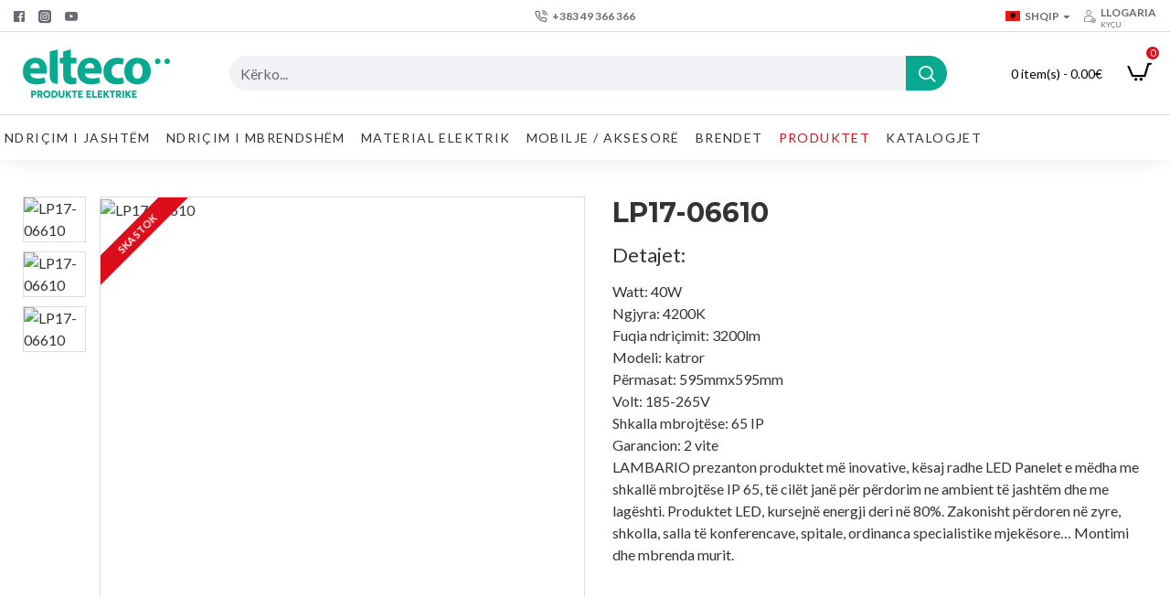

--- FILE ---
content_type: text/html; charset=utf-8
request_url: https://eltecoo.com/index.php?route=product/product&path=20&product_id=3635
body_size: 78205
content:
<!DOCTYPE html><html dir="ltr" lang="en" class="desktop mac chrome chrome131 webkit oc30 is-guest route-product-product product-3635 store-0 skin-1 desktop-header-active mobile-sticky no-compare layout-2" data-jb="14218c54" data-jv="3.1.8" data-ov="3.0.2.0"><head typeof="og:website"><meta charset="UTF-8" /><meta name="viewport" content="width=device-width, initial-scale=1.0"><meta http-equiv="X-UA-Compatible" content="IE=edge"><title>LP17-06610</title><base href="https://eltecoo.com/" /><link rel="preload" href="catalog/view/theme/journal3/icons/fonts/icomoon.woff2?v1" as="font" crossorigin><link rel="preconnect" href="https://fonts.googleapis.com/" crossorigin><link rel="preconnect" href="https://fonts.gstatic.com/" crossorigin><meta name="description" content="LP17-06610" /><meta name="keywords" content="LP17-06610" /><meta property="fb:app_id" content=""/><meta property="og:type" content="product"/><meta property="og:title" content="LP17-06610"/><meta property="og:url" content="https://eltecoo.com/index.php?route=product/product&product_id=3635"/><meta property="og:image" content="https://eltecoo.com/image/cache/catalog/PRODUKTET/LP17-06610-600x315w.jpg"/><meta property="og:image:width" content="600"/><meta property="og:image:height" content="315"/><meta property="og:description" content="Watt: 40W   Ngjyra: 4200K  Fuqia ndriçimit: 3200lm  Modeli:  katror  Përmasat: 595mmx595mm  Volt: 185-265V  Shkalla mbrojtëse: 65 IP  Garancion: 2 vite   LAMBARIO prezanton produktet më inovative, kësaj radhe LED  Panelet e mëdha me shkallë mbrojtëse IP 65, të cilët janë për përdorim ne ambient të j"/><meta name="twitter:card" content="summary"/><meta name="twitter:site" content="@"/><meta name="twitter:title" content="LP17-06610"/><meta name="twitter:image" content="https://eltecoo.com/image/cache/catalog/PRODUKTET/LP17-06610-200x200w.jpg"/><meta name="twitter:image:width" content="200"/><meta name="twitter:image:height" content="200"/><meta name="twitter:description" content="Watt: 40W   Ngjyra: 4200K  Fuqia ndriçimit: 3200lm  Modeli:  katror  Përmasat: 595mmx595mm  Volt: 185-265V  Shkalla mbrojtëse: 65 IP  Garancion: 2 vite   LAMBARIO prezanton produktet më inovative, kësaj radhe LED  Panelet e mëdha me shkallë mbrojtëse IP 65, të cilët janë për përdorim ne ambient të j"/> <script>window['Journal'] = {"isPopup":false,"isPhone":false,"isTablet":false,"isDesktop":true,"filterScrollTop":false,"filterUrlValuesSeparator":",","countdownDay":"Day","countdownHour":"Hour","countdownMin":"Min","countdownSec":"Sec","globalPageColumnLeftTabletStatus":false,"globalPageColumnRightTabletStatus":false,"scrollTop":true,"scrollToTop":false,"notificationHideAfter":"2000","quickviewPageStyleCloudZoomStatus":true,"quickviewPageStyleAdditionalImagesCarousel":false,"quickviewPageStyleAdditionalImagesCarouselStyleSpeed":"500","quickviewPageStyleAdditionalImagesCarouselStyleAutoPlay":true,"quickviewPageStyleAdditionalImagesCarouselStylePauseOnHover":true,"quickviewPageStyleAdditionalImagesCarouselStyleDelay":"3000","quickviewPageStyleAdditionalImagesCarouselStyleLoop":true,"quickviewPageStyleAdditionalImagesHeightAdjustment":"5","quickviewPageStyleProductStockUpdate":false,"quickviewPageStylePriceUpdate":false,"quickviewPageStyleOptionsSelect":"none","quickviewText":"Quickview","mobileHeaderOn":"tablet","subcategoriesCarouselStyleSpeed":"500","subcategoriesCarouselStyleAutoPlay":true,"subcategoriesCarouselStylePauseOnHover":true,"subcategoriesCarouselStyleDelay":"3000","subcategoriesCarouselStyleLoop":true,"productPageStyleImageCarouselStyleSpeed":"500","productPageStyleImageCarouselStyleAutoPlay":false,"productPageStyleImageCarouselStylePauseOnHover":true,"productPageStyleImageCarouselStyleDelay":"3000","productPageStyleImageCarouselStyleLoop":false,"productPageStyleCloudZoomStatus":true,"productPageStyleCloudZoomPosition":"inner","productPageStyleAdditionalImagesCarousel":false,"productPageStyleAdditionalImagesCarouselStyleSpeed":"500","productPageStyleAdditionalImagesCarouselStyleAutoPlay":true,"productPageStyleAdditionalImagesCarouselStylePauseOnHover":true,"productPageStyleAdditionalImagesCarouselStyleDelay":"3000","productPageStyleAdditionalImagesCarouselStyleLoop":false,"productPageStyleAdditionalImagesHeightAdjustment":"5","productPageStyleProductStockUpdate":true,"productPageStylePriceUpdate":false,"productPageStyleOptionsSelect":"none","infiniteScrollStatus":true,"infiniteScrollOffset":"500","infiniteScrollLoadPrev":"Produktet e m\u00ebparsh\u00ebm","infiniteScrollLoadNext":"Ngarko produkte tjera","infiniteScrollLoading":"Duke u ngarkuar...","infiniteScrollNoneLeft":"P\u00ebrfundimi i list\u00ebs.","checkoutUrl":"https:\/\/eltecoo.com\/index.php?route=checkout\/checkout","headerHeight":"90","headerCompactHeight":"60","mobileMenuOn":"","searchStyleSearchAutoSuggestStatus":true,"searchStyleSearchAutoSuggestDescription":true,"searchStyleSearchAutoSuggestSubCategories":true,"headerMiniSearchDisplay":"default","stickyStatus":true,"stickyFullHomePadding":false,"stickyFullwidth":true,"stickyAt":"","stickyHeight":"50","headerTopBarHeight":"35","topBarStatus":true,"headerType":"classic","headerMobileHeight":"60","headerMobileStickyStatus":true,"headerMobileTopBarVisibility":true,"headerMobileTopBarHeight":"44","headerNotice":[{"m":56,"c":"8dc5ed03"}],"columnsCount":0};</script> <script>if(window.NodeList&&!NodeList.prototype.forEach){NodeList.prototype.forEach=Array.prototype.forEach;}
(function(){if(Journal['isPhone']){return;}
var wrappers=['search','cart','cart-content','logo','language','currency'];var documentClassList=document.documentElement.classList;function extractClassList(){return['desktop','tablet','phone','desktop-header-active','mobile-header-active','mobile-menu-active'].filter(function(cls){return documentClassList.contains(cls);});}
function mqr(mqls,listener){Object.keys(mqls).forEach(function(k){mqls[k].addListener(listener);});listener();}
function mobileMenu(){console.warn('mobile menu!');var element=document.querySelector('#main-menu');var wrapper=document.querySelector('.mobile-main-menu-wrapper');if(element&&wrapper){wrapper.appendChild(element);}
var main_menu=document.querySelector('.main-menu');if(main_menu){main_menu.classList.add('accordion-menu');}
document.querySelectorAll('.main-menu .dropdown-toggle').forEach(function(element){element.classList.remove('dropdown-toggle');element.classList.add('collapse-toggle');element.removeAttribute('data-toggle');});document.querySelectorAll('.main-menu .dropdown-menu').forEach(function(element){element.classList.remove('dropdown-menu');element.classList.remove('j-dropdown');element.classList.add('collapse');});}
function desktopMenu(){console.warn('desktop menu!');var element=document.querySelector('#main-menu');var wrapper=document.querySelector('.desktop-main-menu-wrapper');if(element&&wrapper){wrapper.insertBefore(element,document.querySelector('#main-menu-2'));}
var main_menu=document.querySelector('.main-menu');if(main_menu){main_menu.classList.remove('accordion-menu');}
document.querySelectorAll('.main-menu .collapse-toggle').forEach(function(element){element.classList.add('dropdown-toggle');element.classList.remove('collapse-toggle');element.setAttribute('data-toggle','dropdown');});document.querySelectorAll('.main-menu .collapse').forEach(function(element){element.classList.add('dropdown-menu');element.classList.add('j-dropdown');element.classList.remove('collapse');});document.body.classList.remove('mobile-wrapper-open');}
function mobileHeader(){console.warn('mobile header!');Object.keys(wrappers).forEach(function(k){var element=document.querySelector('#'+wrappers[k]);var wrapper=document.querySelector('.mobile-'+wrappers[k]+'-wrapper');if(element&&wrapper){wrapper.appendChild(element);}
if(wrappers[k]==='cart-content'){if(element){element.classList.remove('j-dropdown');element.classList.remove('dropdown-menu');}}});var search=document.querySelector('#search');var cart=document.querySelector('#cart');if(search&&(Journal['searchStyle']==='full')){search.classList.remove('full-search');search.classList.add('mini-search');}
if(cart&&(Journal['cartStyle']==='full')){cart.classList.remove('full-cart');cart.classList.add('mini-cart')}}
function desktopHeader(){console.warn('desktop header!');Object.keys(wrappers).forEach(function(k){var element=document.querySelector('#'+wrappers[k]);var wrapper=document.querySelector('.desktop-'+wrappers[k]+'-wrapper');if(wrappers[k]==='cart-content'){if(element){element.classList.add('j-dropdown');element.classList.add('dropdown-menu');document.querySelector('#cart').appendChild(element);}}else{if(element&&wrapper){wrapper.appendChild(element);}}});var search=document.querySelector('#search');var cart=document.querySelector('#cart');if(search&&(Journal['searchStyle']==='full')){search.classList.remove('mini-search');search.classList.add('full-search');}
if(cart&&(Journal['cartStyle']==='full')){cart.classList.remove('mini-cart');cart.classList.add('full-cart');}
documentClassList.remove('mobile-cart-content-container-open');documentClassList.remove('mobile-main-menu-container-open');documentClassList.remove('mobile-overlay');}
function moveElements(classList){if(classList.includes('mobile-header-active')){mobileHeader();mobileMenu();}else if(classList.includes('mobile-menu-active')){desktopHeader();mobileMenu();}else{desktopHeader();desktopMenu();}}
var mqls={phone:window.matchMedia('(max-width: 768px)'),tablet:window.matchMedia('(max-width: 1024px)'),menu:window.matchMedia('(max-width: '+Journal['mobileMenuOn']+'px)')};mqr(mqls,function(){var oldClassList=extractClassList();if(Journal['isDesktop']){if(mqls.phone.matches){documentClassList.remove('desktop');documentClassList.remove('tablet');documentClassList.add('mobile');documentClassList.add('phone');}else if(mqls.tablet.matches){documentClassList.remove('desktop');documentClassList.remove('phone');documentClassList.add('mobile');documentClassList.add('tablet');}else{documentClassList.remove('mobile');documentClassList.remove('phone');documentClassList.remove('tablet');documentClassList.add('desktop');}
if(documentClassList.contains('phone')||(documentClassList.contains('tablet')&&Journal['mobileHeaderOn']==='tablet')){documentClassList.remove('desktop-header-active');documentClassList.add('mobile-header-active');}else{documentClassList.remove('mobile-header-active');documentClassList.add('desktop-header-active');}}
if(documentClassList.contains('desktop-header-active')&&mqls.menu.matches){documentClassList.add('mobile-menu-active');}else{documentClassList.remove('mobile-menu-active');}
var newClassList=extractClassList();if(oldClassList.join(' ')!==newClassList.join(' ')){if(documentClassList.contains('safari')&&!documentClassList.contains('ipad')&&navigator.maxTouchPoints&&navigator.maxTouchPoints>2){window.fetch('index.php?route=journal3/journal3/device_detect',{method:'POST',body:'device=ipad',headers:{'Content-Type':'application/x-www-form-urlencoded'}}).then(function(data){return data.json();}).then(function(data){if(data.response.reload){window.location.reload();}});}
if(document.readyState==='loading'){document.addEventListener('DOMContentLoaded',function(){moveElements(newClassList);});}else{moveElements(newClassList);}}});})();(function(){var cookies={};var style=document.createElement('style');var documentClassList=document.documentElement.classList;document.head.appendChild(style);document.cookie.split('; ').forEach(function(c){var cc=c.split('=');cookies[cc[0]]=cc[1];});if(Journal['popup']){for(var i in Journal['popup']){if(!cookies['p-'+Journal['popup'][i]['c']]){documentClassList.add('popup-open');documentClassList.add('popup-center');break;}}}
if(Journal['notification']){for(var i in Journal['notification']){if(cookies['n-'+Journal['notification'][i]['c']]){style.sheet.insertRule('.module-notification-'+Journal['notification'][i]['m']+'{ display:none }');}}}
if(Journal['headerNotice']){for(var i in Journal['headerNotice']){if(cookies['hn-'+Journal['headerNotice'][i]['c']]){style.sheet.insertRule('.module-header_notice-'+Journal['headerNotice'][i]['m']+'{ display:none }');}}}
if(Journal['layoutNotice']){for(var i in Journal['layoutNotice']){if(cookies['ln-'+Journal['layoutNotice'][i]['c']]){style.sheet.insertRule('.module-layout_notice-'+Journal['layoutNotice'][i]['m']+'{ display:none }');}}}})();</script> <link href="https://fonts.googleapis.com/css?family=Montserrat:700,400%7CLato:700,400%7CCaveat:400&amp;subset=latin-ext" type="text/css" rel="stylesheet"/><link href="catalog/view/theme/journal3/assets/86f45a416f92f3fe743916a8e5af4865.css?v=14218c54" type="text/css" rel="stylesheet" media="all" /><link href="https://eltecoo.com/index.php?route=product/product&amp;product_id=3635" rel="canonical" /><link href="https://eltecoo.com/image/catalog/logo/favicon-16x16.png" rel="icon" /><style>.blog-post .post-details .post-stats{white-space:nowrap;overflow-x:auto;overflow-y:hidden;-webkit-overflow-scrolling:touch;;font-size:14px;margin-top:20px;margin-bottom:15px;padding-bottom:15px;border-width:0;border-bottom-width:1px;border-style:solid;border-color:rgba(221, 221, 221, 1)}.blog-post .post-details .post-stats .p-category{flex-wrap:nowrap;display:inline-flex}.mobile .blog-post .post-details .post-stats{overflow-x:scroll}.blog-post .post-details .post-stats::-webkit-scrollbar{-webkit-appearance:none;height:1px;height:1px;width:1px}.blog-post .post-details .post-stats::-webkit-scrollbar-track{background-color:white}.blog-post .post-details .post-stats::-webkit-scrollbar-thumb{background-color:#999;background-color:rgba(221, 14, 28, 1)}.blog-post .post-details .post-stats .p-posted{display:inline-flex}.blog-post .post-details .post-stats .p-author{display:inline-flex}.blog-post .post-details .post-stats .p-date{display:inline-flex}.p-date-image{color:rgba(255, 255, 255, 1);font-weight:700;background:rgba(20, 102, 120, 1);margin:5px}.p-date-image
i{color:rgba(255, 255, 255, 1)}.blog-post .post-details .post-stats .p-comment{display:inline-flex}.blog-post .post-details .post-stats .p-view{display:inline-flex}.post-content>p{margin-bottom:10px}.post-image{display:block;text-align:left;float:none;margin-bottom:20px}.post-image
img{box-shadow:0 10px 30px rgba(0,0,0,0.1)}.post-content{column-count:initial;column-gap:40px;column-rule-color:rgba(221, 221, 221, 1);column-rule-width:1px;column-rule-style:solid}.blog-post
.tags{justify-content:center}.post-comments{margin-top:20px}.reply-btn.btn,.reply-btn.btn:visited{font-size:12px;font-weight:400;text-transform:none}.reply-btn.btn{padding:2px;padding-right:6px;padding-left:6px;min-width:20px;min-height:20px}.desktop .reply-btn.btn:hover{box-shadow:0 5px 30px -5px rgba(0,0,0,0.25)}.reply-btn.btn:active,.reply-btn.btn:hover:active,.reply-btn.btn:focus:active{box-shadow:inset 0 0 20px rgba(0,0,0,0.25)}.reply-btn.btn:focus{box-shadow:inset 0 0 20px rgba(0,0,0,0.25)}.reply-btn.btn.btn.disabled::after{font-size:20px}.post-comment{margin-bottom:30px;padding-bottom:15px;border-width:0;border-bottom-width:1px;border-style:solid;border-color:rgba(221,221,221,1)}.post-reply{margin-top:15px;margin-left:60px;padding-top:20px;border-width:0;border-top-width:1px;border-style:solid;border-color:rgba(221,221,221,1)}.user-avatar{display:block;margin-right:15px;border-radius:50%}.module-blog_comments .side-image{display:block}.post-comment .user-name{font-size:18px;font-weight:700}.post-comment .user-data
div{font-size:12px}.post-comment .user-site::before{left:-1px}.post-comment .user-data .user-date{display:inline-flex}.post-comment .user-data .user-time{display:inline-flex}.comment-form .form-group:not(.required){display:flex}.user-data .user-site{display:inline-flex}.main-posts.post-grid .post-layout.swiper-slide{margin-right:20px;width:calc((100% - 3 * 20px) / 4 - 0.01px)}.main-posts.post-grid .post-layout:not(.swiper-slide){padding:10px;width:calc(100% / 4 - 0.01px)}.one-column #content .main-posts.post-grid .post-layout.swiper-slide{margin-right:20px;width:calc((100% - 1 * 20px) / 2 - 0.01px)}.one-column #content .main-posts.post-grid .post-layout:not(.swiper-slide){padding:10px;width:calc(100% / 2 - 0.01px)}.two-column #content .main-posts.post-grid .post-layout.swiper-slide{margin-right:0px;width:calc((100% - 0 * 0px) / 1 - 0.01px)}.two-column #content .main-posts.post-grid .post-layout:not(.swiper-slide){padding:0px;width:calc(100% / 1 - 0.01px)}.side-column .main-posts.post-grid .post-layout.swiper-slide{margin-right:0px;width:calc((100% - 0 * 0px) / 1 - 0.01px)}.side-column .main-posts.post-grid .post-layout:not(.swiper-slide){padding:0px;width:calc(100% / 1 - 0.01px)}.main-posts.post-grid{margin:-10px}.post-grid .post-thumb:hover .image
img{transform:scale(1.15)}.post-grid .post-thumb
.caption{position:relative;bottom:auto;width:auto}.post-grid .post-thumb
.name{display:flex;width:auto;margin-left:auto;margin-right:auto;justify-content:center;margin-left:auto;margin-right:auto;margin-top:12px;margin-bottom:12px}.post-grid .post-thumb .name
a{white-space:nowrap;overflow:hidden;text-overflow:ellipsis;font-family:'Montserrat';font-weight:700;font-size:18px;color:rgba(58, 71, 84, 1)}.desktop .post-grid .post-thumb .name a:hover{color:rgba(39, 123, 140, 1)}.post-grid .post-thumb
.description{display:block;text-align:center;margin-bottom:10px}.post-grid .post-thumb .button-group{display:flex;justify-content:center;margin-top:10px;margin-bottom:10px}.post-grid .post-thumb .btn-read-more::before{display:none}.post-grid .post-thumb .btn-read-more::after{display:none;content:'\e5c8' !important;font-family:icomoon !important}.post-grid .post-thumb .btn-read-more .btn-text{display:inline-block;padding:0}.post-grid .post-thumb .btn-read-more.btn, .post-grid .post-thumb .btn-read-more.btn:visited{color:rgba(51, 51, 51, 1)}.post-grid .post-thumb .btn-read-more.btn:hover{color:rgba(51, 51, 51, 1) !important;background:rgba(255, 255, 255, 1) !important}.post-grid .post-thumb .btn-read-more.btn:active, .post-grid .post-thumb .btn-read-more.btn:hover:active, .post-grid .post-thumb .btn-read-more.btn:focus:active{color:rgba(51, 51, 51, 1) !important;background:rgba(240, 242, 245, 1) !important}.post-grid .post-thumb .btn-read-more.btn:focus{color:rgba(51, 51, 51, 1) !important;background:rgba(255, 255, 255, 1)}.post-grid .post-thumb .btn-read-more.btn{background:none;border-width:1px;border-style:solid;border-color:rgba(105, 105, 115, 1);padding:13px;padding-right:18px;padding-left:18px}.post-grid .post-thumb .btn-read-more.btn:hover, .post-grid .post-thumb .btn-read-more.btn:active:hover{border-color:rgba(39, 123, 140, 1)}.post-grid .post-thumb .btn-read-more.btn.btn.disabled::after{font-size:20px}.post-grid .post-thumb .post-stats{display:flex;justify-content:center;position:absolute;transform:translateY(-100%);width:100%;background:rgba(240, 242, 245, 0.9);padding:7px}.post-grid .post-thumb .post-stats .p-author{display:flex}.post-grid .post-thumb .p-date{display:flex}.post-grid .post-thumb .post-stats .p-comment{display:flex}.post-grid .post-thumb .post-stats .p-view{display:flex}.post-grid .post-thumb .btn-read-more{padding:10px
!important}.post-grid .post-thumb .button-group .btn.btn-read-more{border-radius:40px !important}.post-list .post-layout:not(.swiper-slide){margin-bottom:30px}.post-list .post-thumb
.caption{flex-basis:200px;background:rgba(250, 250, 250, 1);padding:20px;padding-top:15px}.desktop .post-list .post-thumb:hover{box-shadow:0 15px 90px -10px rgba(0, 0, 0, 0.2)}.post-list .post-thumb:hover .image
img{transform:scale(1.15)}.post-list .post-thumb
.name{display:flex;width:auto;margin-left:auto;margin-right:auto;justify-content:flex-start;margin-left:0;margin-right:auto}.post-list .post-thumb .name
a{white-space:normal;overflow:visible;text-overflow:initial;font-family:'Montserrat';font-weight:700;font-size:22px}.post-list .post-thumb
.description{display:block;color:rgba(105, 105, 115, 1);padding-top:5px;padding-bottom:5px;margin-top:10px;margin-bottom:10px}.post-list .post-thumb .button-group{display:flex;justify-content:flex-start}.post-list .post-thumb .btn-read-more::before{display:inline-block}.post-list .post-thumb .btn-read-more .btn-text{display:inline-block;padding:0
.4em}.post-list .post-thumb .btn-read-more::after{content:'\e5c8' !important;font-family:icomoon !important}.post-list .post-thumb .btn-read-more.btn, .post-list .post-thumb .btn-read-more.btn:visited{color:rgba(51, 51, 51, 1)}.post-list .post-thumb .btn-read-more.btn:hover{color:rgba(51, 51, 51, 1) !important;background:rgba(255, 255, 255, 1) !important}.post-list .post-thumb .btn-read-more.btn:active, .post-list .post-thumb .btn-read-more.btn:hover:active, .post-list .post-thumb .btn-read-more.btn:focus:active{color:rgba(51, 51, 51, 1) !important;background:rgba(240, 242, 245, 1) !important}.post-list .post-thumb .btn-read-more.btn:focus{color:rgba(51, 51, 51, 1) !important;background:rgba(255, 255, 255, 1)}.post-list .post-thumb .btn-read-more.btn{background:none;border-width:1px;border-style:solid;border-color:rgba(105, 105, 115, 1);padding:13px;padding-right:18px;padding-left:18px}.post-list .post-thumb .btn-read-more.btn:hover, .post-list .post-thumb .btn-read-more.btn:active:hover{border-color:rgba(39, 123, 140, 1)}.post-list .post-thumb .btn-read-more.btn.btn.disabled::after{font-size:20px}.post-list .post-thumb .post-stats{display:flex;justify-content:flex-start;margin-bottom:5px}.post-list .post-thumb .post-stats .p-author{display:block}.post-list .post-thumb .p-date{display:flex}.post-list .post-thumb .post-stats .p-comment{display:block}.post-list .post-thumb .post-stats .p-view{display:flex}.blog-feed
span{display:block;color:rgba(51, 51, 51, 1) !important}.blog-feed{display:inline-flex;margin-right:-20px}.blog-feed::before{content:'\f143' !important;font-family:icomoon !important;font-size:14px;color:rgba(233, 102, 49, 1)}.desktop .blog-feed:hover
span{text-decoration:underline !important}.countdown{font-family:'Montserrat';font-weight:400;font-size:15px;color:rgba(51, 51, 51, 1);background:rgba(240, 242, 245, 1);border-width:1px;border-style:solid;border-color:rgba(221, 221, 221, 1);border-radius:3px;width:90%}.countdown div
span{color:rgba(105,105,115,1)}.countdown>div{border-style:solid;border-color:rgba(221, 221, 221, 1)}.boxed-layout .site-wrapper{overflow:hidden}.boxed-layout
.header{padding:0
20px}.boxed-layout
.breadcrumb{padding-left:20px;padding-right:20px}.wrapper, .mega-menu-content, .site-wrapper > .container, .grid-cols,.desktop-header-active .is-sticky .header .desktop-main-menu-wrapper,.desktop-header-active .is-sticky .sticky-fullwidth-bg,.boxed-layout .site-wrapper, .breadcrumb, .title-wrapper, .page-title > span,.desktop-header-active .header .top-bar,.desktop-header-active .header .mid-bar,.desktop-main-menu-wrapper{max-width:1280px}.desktop-main-menu-wrapper .main-menu>.j-menu>.first-dropdown::before{transform:translateX(calc(0px - (100vw - 1280px) / 2))}html[dir='rtl'] .desktop-main-menu-wrapper .main-menu>.j-menu>.first-dropdown::before{transform:none;right:calc(0px - (100vw - 1280px) / 2)}.desktop-main-menu-wrapper .main-menu>.j-menu>.first-dropdown.mega-custom::before{transform:translateX(calc(0px - (200vw - 1280px) / 2))}html[dir='rtl'] .desktop-main-menu-wrapper .main-menu>.j-menu>.first-dropdown.mega-custom::before{transform:none;right:calc(0px - (200vw - 1280px) / 2)}body{background:rgba(255,255,255,1);font-family:'Lato';font-weight:400;font-size:16px;color:rgba(51,51,51,1);line-height:1.5;-webkit-font-smoothing:antialiased}#content{padding-top:20px;padding-bottom:20px}.column-left
#content{padding-left:20px}.column-right
#content{padding-right:20px}.side-column{max-width:240px;padding:20px;padding-left:0px}.one-column
#content{max-width:calc(100% - 240px)}.two-column
#content{max-width:calc(100% - 240px * 2)}#column-left{border-width:0;border-right-width:1px;border-style:solid;border-color:rgba(221,221,221,1)}#column-right{border-width:0;border-left-width:1px;border-style:solid;border-color:rgba(221,221,221,1);padding:20px;padding-right:0px}.page-title{display:block}.dropdown.drop-menu>.j-dropdown{left:0;right:auto;transform:translate3d(0,-10px,0)}.dropdown.drop-menu.animating>.j-dropdown{left:0;right:auto;transform:none}.dropdown.drop-menu>.j-dropdown::before{left:10px;right:auto;transform:translateX(0)}.dropdown.dropdown .j-menu .dropdown>a>.count-badge{margin-right:0}.dropdown.dropdown .j-menu .dropdown>a>.count-badge+.open-menu+.menu-label{margin-left:7px}.dropdown.dropdown .j-menu .dropdown>a::after{display:block}.dropdown.dropdown .j-menu>li>a{font-size:14px;color:rgba(51, 51, 51, 1);font-weight:400;background:rgba(255, 255, 255, 1);padding:10px}.desktop .dropdown.dropdown .j-menu > li:hover > a, .dropdown.dropdown .j-menu>li.active>a{color:rgba(255, 255, 255, 1);background:rgba(39, 123, 140, 1)}.dropdown.dropdown .j-menu .links-text{white-space:normal;overflow:visible;text-overflow:initial}.dropdown.dropdown .j-menu>li>a::before{margin-right:7px;min-width:20px;font-size:18px}.dropdown.dropdown .j-menu a .count-badge{display:none;position:relative}.dropdown.dropdown:not(.mega-menu) .j-dropdown{min-width:200px}.dropdown.dropdown:not(.mega-menu) .j-menu{box-shadow:30px 40px 90px -10px rgba(0, 0, 0, 0.2)}.dropdown.dropdown .j-dropdown::before{display:block;border-bottom-color:rgba(255,255,255,1);margin-left:7px;margin-top:-10px}legend{font-family:'Montserrat';font-weight:700;font-size:18px;color:rgba(51,51,51,1);margin-bottom:15px;white-space:normal;overflow:visible;text-overflow:initial;text-align:left;font-family:'Montserrat';font-weight:700;font-size:18px;color:rgba(51,51,51,1);margin-bottom:15px;white-space:normal;overflow:visible;text-overflow:initial;text-align:left}legend::after{display:none;margin-top:10px;left:initial;right:initial;margin-left:0;margin-right:auto;transform:none;display:none;margin-top:10px;left:initial;right:initial;margin-left:0;margin-right:auto;transform:none}legend.page-title>span::after{display:none;margin-top:10px;left:initial;right:initial;margin-left:0;margin-right:auto;transform:none;display:none;margin-top:10px;left:initial;right:initial;margin-left:0;margin-right:auto;transform:none}legend::after,legend.page-title>span::after{width:50px;height:1px;background:rgba(39,123,140,1);width:50px;height:1px;background:rgba(39,123,140,1)}.title{font-family:'Montserrat';font-weight:700;font-size:18px;color:rgba(51,51,51,1);margin-bottom:15px;white-space:normal;overflow:visible;text-overflow:initial;text-align:left}.title::after{display:none;margin-top:10px;left:initial;right:initial;margin-left:0;margin-right:auto;transform:none}.title.page-title>span::after{display:none;margin-top:10px;left:initial;right:initial;margin-left:0;margin-right:auto;transform:none}.title::after,.title.page-title>span::after{width:50px;height:1px;background:rgba(39, 123, 140, 1)}html:not(.popup) .page-title{font-size:30px;text-align:left;margin-bottom:20px;white-space:normal;overflow:visible;text-overflow:initial}html:not(.popup) .page-title::after, html:not(.popup) .page-title.page-title>span::after{width:50px;height:3px;background:rgba(221, 14, 28, 1)}html:not(.popup) .page-title::after{margin-top:10px}html:not(.popup) .page-title.page-title>span::after{margin-top:10px}.menu-label{font-family:'Montserrat';font-weight:400;color:rgba(255,255,255,1);text-transform:none;background:rgba(20,102,120,1);border-radius:2px;padding:1px;padding-right:5px;padding-left:5px}.title.module-title{font-size:22px;font-weight:700;padding:0px;white-space:normal;overflow:visible;text-overflow:initial}.btn,.btn:visited{font-size:13px;color:rgba(255,255,255,1);font-weight:400;text-transform:uppercase}.btn:hover{color:rgba(255, 255, 255, 1) !important;background:rgba(39, 123, 140, 1) !important}.btn:active,.btn:hover:active,.btn:focus:active{color:rgba(255, 255, 255, 1) !important;background:rgba(20, 102, 120, 1) !important;box-shadow:inset 0 0 5px rgba(0,0,0,0.1)}.btn:focus{color:rgba(255, 255, 255, 1) !important;box-shadow:inset 0 0 5px rgba(0,0,0,0.1)}.btn{background:rgba(58, 71, 84, 1);border-width:2px;padding:15px;padding-right:20px;padding-left:20px}.desktop .btn:hover{box-shadow:0 10px 30px rgba(0,0,0,0.1)}.btn.btn.disabled::after{font-size:20px}.btn-secondary.btn,.btn-secondary.btn:visited{color:rgba(51,51,51,1)}.btn-secondary.btn:hover{color:rgba(255, 255, 255, 1) !important;background:rgba(39, 123, 140, 1) !important}.btn-secondary.btn{background:rgba(253,194,45,1)}.btn-secondary.btn.btn.disabled::after{font-size:20px}.btn-success.btn{background:rgba(80,173,85,1)}.btn-success.btn:hover{background:rgba(39, 123, 140, 1) !important}.btn-success.btn.btn.disabled::after{font-size:20px}.btn-danger.btn{background:rgba(221,14,28,1)}.btn-danger.btn.btn.disabled::after{font-size:20px}.btn-warning.btn,.btn-warning.btn:visited{color:rgba(51,51,51,1)}.btn-warning.btn:hover{color:rgba(255, 255, 255, 1) !important;background:rgba(39, 123, 140, 1) !important}.btn-warning.btn{background:rgba(253,194,45,1)}.btn-warning.btn.btn.disabled::after{font-size:20px}.btn-info.btn,.btn-info.btn:visited{color:rgba(255,255,255,1)}.btn-info.btn:hover{color:rgba(255, 255, 255, 1) !important}.btn-info.btn{background:rgba(105,105,115,1);border-width:0px}.btn-info.btn.btn.disabled::after{font-size:20px}.btn-light.btn,.btn-light.btn:visited{color:rgba(51,51,51,1)}.btn-light.btn:hover{color:rgba(255, 255, 255, 1) !important;background:rgba(39, 123, 140, 1) !important}.btn-light.btn{background:rgba(238,238,238,1)}.btn-light.btn.btn.disabled::after{font-size:20px}.btn-dark.btn{background:rgba(44,54,64,1)}.btn-dark.btn.btn.disabled::after{font-size:20px}.buttons{margin-top:20px;font-size:12px}.buttons>div{flex:1;width:auto;flex-basis:0}.buttons > div
.btn{width:100%}.buttons .pull-left{margin-right:0}.buttons>div+div{padding-left:20px}.buttons .pull-right:only-child{flex:1;margin:0
0 0 auto}.buttons .pull-right:only-child
.btn{width:100%}.buttons input+.btn{margin-top:5px}.buttons input[type=checkbox]{margin-right:7px !important;margin-left:3px !important}.tags{margin-top:15px;justify-content:flex-start;font-size:13px;font-weight:700}.tags a,.tags-title{margin-right:8px;margin-bottom:8px}.tags
b{display:none}.tags
a{border-radius:10px;padding-right:8px;padding-left:8px;font-size:13px;color:rgba(255, 255, 255, 1);font-weight:400;text-decoration:none;background:rgba(44, 54, 64, 1)}.tags a:hover{color:rgba(255, 255, 255, 1);background:rgba(20, 102, 120, 1)}.tags a:active{color:rgba(255,255,255,1);background:rgba(39,123,140,1)}.breadcrumb{display:none !important;text-align:left;padding:10px;padding-left:0px;white-space:normal;-webkit-overflow-scrolling:touch}.breadcrumb::before{background:rgba(240, 242, 245, 1)}.breadcrumb li:first-of-type a i::before{content:'\eb69' !important;font-family:icomoon !important;top:1px}.breadcrumb
a{font-size:14px;color:rgba(105, 105, 115, 1)}.breadcrumb li:last-of-type
a{color:rgba(105,105,115,1)}.breadcrumb>li+li:before{content:'→';color:rgba(105, 105, 115, 1);top:1px}.mobile
.breadcrumb{overflow-x:visible}.breadcrumb::-webkit-scrollbar{-webkit-appearance:initial;height:1px;height:1px;width:1px}.breadcrumb::-webkit-scrollbar-track{background-color:white}.breadcrumb::-webkit-scrollbar-thumb{background-color:#999}.panel-group .panel-heading a::before{content:'\e5c8' !important;font-family:icomoon !important;margin-right:3px;order:10}.desktop .panel-group .panel-heading:hover a::before{color:rgba(221, 14, 28, 1)}.panel-group .panel-active .panel-heading a::before{content:'\e5db' !important;font-family:icomoon !important;color:rgba(221, 14, 28, 1)}.panel-group .panel-heading
a{justify-content:space-between;font-family:'Lato';font-weight:700;font-size:13px;color:rgba(51, 51, 51, 1);text-transform:uppercase;padding:12px;padding-right:5px;padding-bottom:10px}.panel-group .panel-heading:hover
a{color:rgba(39, 123, 140, 1)}.panel-group .panel-heading{background:rgba(250, 250, 250, 1)}.panel-group .panel-heading:hover, .panel-group .panel-active .panel-heading{background:rgba(240, 242, 245, 1)}.panel-group .panel-active .panel-heading:hover, .panel-group .panel-active .panel-heading{background:rgba(240, 242, 245, 1)}.panel-group
.panel{margin-top:5px !important}.panel-group{margin-top:-5px}.panel-group .panel-body{background:rgba(240, 242, 245, 1);padding:15px}.panel-group .panel-heading + .panel-collapse .panel-body{border-width:0;border-top-width:1px;border-style:solid;border-color:rgba(221, 221, 221, 1)}body h1, body h2, body h3, body h4, body h5, body
h6{font-family:'Montserrat';font-weight:700}body
a{color:rgba(20, 102, 120, 1);text-decoration:underline;display:inline-block}body a:hover{color:rgba(39, 123, 140, 1);text-decoration:none}body
p{margin-bottom:15px}body
h1{margin-bottom:20px}body
h2{font-size:30px;margin-bottom:15px}body
h3{margin-bottom:15px}body
h4{text-transform:uppercase;margin-bottom:15px}body
h5{font-family:'Caveat';font-weight:400;font-size:30px;color:rgba(105, 105, 115, 1);margin-bottom:20px}body
h6{font-family:'Montserrat';font-weight:700;font-size:15px;color:rgba(255, 255, 255, 1);text-transform:uppercase;background:rgba(20, 102, 120, 1);padding:10px;padding-top:7px;padding-bottom:7px;margin-top:5px;margin-bottom:15px;display:inline-block}body
blockquote{font-family:'Montserrat';font-weight:400;font-size:17px;color:rgba(44, 54, 64, 1);padding-left:20px;margin-top:20px;margin-bottom:20px;border-width:0;border-left-width:5px;border-style:solid;border-color:rgba(221, 14, 28, 1);float:none;display:flex;flex-direction:column;max-width:500px}body blockquote::before{margin-left:initial;margin-right:auto;float:none;content:'\e9af' !important;font-family:icomoon !important;font-size:45px;color:rgba(230, 230, 230, 1);margin-right:10px;margin-bottom:10px}body
hr{margin-top:20px;margin-bottom:20px;border-width:0;border-top-width:1px;border-style:solid;border-color:rgba(221, 221, 221, 1);overflow:hidden}body .drop-cap{font-family:'Montserrat' !important;font-weight:700 !important;font-size:60px !important;font-family:Georgia,serif;font-weight:700;margin-right:5px}body .amp::before{content:'\e901' !important;font-family:icomoon !important;font-size:25px;top:5px}body .video-responsive{max-width:550px;margin-bottom:20px}.count-badge{font-family:'Lato';font-weight:400;font-size:11px;color:rgba(255, 255, 255, 1);background:rgba(221, 14, 28, 1);border-width:2px;border-style:solid;border-color:rgba(255, 255, 255, 1);border-radius:10px}.product-label
b{font-family:'Lato';font-weight:700;font-size:11px;color:rgba(255, 255, 255, 1);text-transform:uppercase;background:rgba(20, 102, 120, 1);padding:6px}.product-label.product-label-default
b{min-width:45px}.tooltip-inner{font-size:12px;color:rgba(255, 255, 255, 1);background:rgba(39, 123, 140, 1);border-radius:2px;box-shadow:0 -15px 100px -10px rgba(0, 0, 0, 0.1)}.tooltip.top .tooltip-arrow{border-top-color:rgba(39, 123, 140, 1)}.tooltip.right .tooltip-arrow{border-right-color:rgba(39, 123, 140, 1)}.tooltip.bottom .tooltip-arrow{border-bottom-color:rgba(39, 123, 140, 1)}.tooltip.left .tooltip-arrow{border-left-color:rgba(39,123,140,1)}table{border-width:1px !important;border-style:solid !important;border-color:rgba(221, 221, 221, 1) !important}table thead
td{font-size:12px;font-weight:700;text-transform:uppercase;background:rgba(238, 238, 238, 1)}table thead td, table thead
th{border-width:0 !important;border-bottom-width:1px !important;border-style:solid !important;border-color:rgba(221, 221, 221, 1) !important}table tfoot
td{background:rgba(238, 238, 238, 1)}table tfoot td, table tfoot
th{border-width:0 !important;border-top-width:1px !important;border-style:solid !important;border-color:rgba(221, 221, 221, 1) !important}.table-responsive{border-width:1px;border-style:solid;border-color:rgba(221,221,221,1);-webkit-overflow-scrolling:touch}.table-responsive>table{border-width:0px !important}.table-responsive::-webkit-scrollbar-thumb{background-color:rgba(221,14,28,1);border-radius:5px}.table-responsive::-webkit-scrollbar{height:2px;width:2px}.has-error{color:rgba(221, 14, 28, 1) !important}.form-group .control-label{max-width:150px;padding-top:7px;padding-bottom:5px;justify-content:flex-start}.has-error .form-control{border-style:solid !important;border-color:rgba(221, 14, 28, 1) !important}.required .control-label::after, .required .control-label+div::before,.text-danger{font-size:17px;color:rgba(221,14,28,1)}.form-group{margin-bottom:8px}.required.has-error .control-label::after, .required.has-error .control-label+div::before{color:rgba(221, 14, 28, 1) !important}.required .control-label::after, .required .control-label+div::before{margin-top:3px}input.form-control{color:rgba(51, 51, 51, 1) !important;background:rgba(250, 250, 250, 1) !important;border-width:1px !important;border-style:solid !important;border-color:rgba(221, 221, 221, 1) !important;border-radius:2px !important;max-width:500px;height:38px}input.form-control:focus{background:rgba(255, 255, 255, 1) !important;box-shadow:inset 0 0 5px rgba(0,0,0,0.1)}input.form-control:hover{border-color:rgba(39, 123, 140, 1) !important;box-shadow:0 5px 20px -5px rgba(0,0,0,0.1)}input.form-control:focus,input.form-control:active{border-color:rgba(39, 123, 140, 1) !important}textarea.form-control{color:rgba(51, 51, 51, 1) !important;background:rgba(250, 250, 250, 1) !important;border-width:1px !important;border-style:solid !important;border-color:rgba(221, 221, 221, 1) !important;border-radius:2px !important;height:100px}textarea.form-control:focus{background:rgba(255, 255, 255, 1) !important;box-shadow:inset 0 0 5px rgba(0,0,0,0.1)}textarea.form-control:hover{border-color:rgba(39, 123, 140, 1) !important;box-shadow:0 5px 20px -5px rgba(0,0,0,0.1)}textarea.form-control:focus,textarea.form-control:active{border-color:rgba(39, 123, 140, 1) !important}select.form-control{color:rgba(51, 51, 51, 1) !important;background:rgba(250, 250, 250, 1) !important;border-width:1px !important;border-style:solid !important;border-color:rgba(221, 221, 221, 1) !important;border-radius:2px !important;max-width:500px}select.form-control:focus{background:rgba(255, 255, 255, 1) !important;box-shadow:inset 0 0 5px rgba(0,0,0,0.1)}select.form-control:hover{border-color:rgba(39, 123, 140, 1) !important;box-shadow:0 5px 20px -5px rgba(0,0,0,0.1)}select.form-control:focus,select.form-control:active{border-color:rgba(39, 123, 140, 1) !important}.radio{width:100%}.checkbox{width:100%}.input-group .input-group-btn
.btn{min-width:36px;padding:12px;min-height:36px}.product-option-file .btn i::before{content:'\ebd8' !important;font-family:icomoon !important}.stepper input.form-control{background:rgba(250, 250, 250, 1) !important;border-width:0px !important}.stepper{width:50px;height:36px;border-style:solid;border-color:rgba(105, 105, 115, 1)}.stepper span
i{color:rgba(105, 105, 115, 1);background-color:rgba(238, 238, 238, 1)}.stepper span i:hover{color:rgba(255,255,255,1);background-color:rgba(39,123,140,1)}.pagination-results{font-size:13px;letter-spacing:1px;margin-top:20px;justify-content:flex-start}.pagination-results .text-right{display:block}.pagination>li>a{color:rgba(51,51,51,1)}.pagination>li>a:hover{color:rgba(255,255,255,1)}.pagination>li.active>span,.pagination>li.active>span:hover,.pagination>li>a:focus{color:rgba(255,255,255,1)}.pagination>li{background:rgba(250,250,250,1);border-radius:2px}.pagination>li>a,.pagination>li>span{padding:5px;padding-right:6px;padding-left:6px}.pagination>li:hover{background:rgba(20,102,120,1)}.pagination>li.active{background:rgba(20, 102, 120, 1)}.pagination > li:first-child a::before, .pagination > li:last-child a::before{content:'\e940' !important;font-family:icomoon !important;color:rgba(51, 51, 51, 1)}.pagination > li:first-child:hover a::before, .pagination > li:last-child:hover a::before{color:rgba(255, 255, 255, 1)}.pagination > li .prev::before, .pagination > li .next::before{content:'\e93e' !important;font-family:icomoon !important;color:rgba(51, 51, 51, 1)}.pagination > li:hover .prev::before, .pagination > li:hover .next::before{color:rgba(255,255,255,1)}.pagination>li:not(:first-of-type){margin-left:5px}.rating .fa-stack{font-size:13px;width:1.2em}.rating .fa-star, .rating .fa-star+.fa-star-o{color:rgba(253, 194, 45, 1)}.rating .fa-star-o:only-child{color:rgba(51,51,51,1)}.rating-stars{border-top-left-radius:3px;border-top-right-radius:3px}.popup-inner-body{max-height:calc(100vh - 50px * 2)}.popup-container{max-width:calc(100% - 20px * 2)}.popup-bg{background:rgba(0,0,0,0.75)}.popup-body,.popup{background:rgba(255, 255, 255, 1)}.popup-content, .popup .site-wrapper{padding:20px}.popup-body{border-radius:3px;box-shadow:0 15px 90px -10px rgba(0, 0, 0, 0.2)}.popup-container .popup-close::before{content:'\e5cd' !important;font-family:icomoon !important;font-size:18px}.popup-close{width:30px;height:30px;margin-right:10px;margin-top:35px}.popup-container .btn.popup-close{border-radius:50% !important}.popup-container>.btn,.popup-container>.btn:visited{font-size:12px;color:rgba(51,51,51,1);text-transform:none}.popup-container>.btn:hover{color:rgba(39, 123, 140, 1) !important;background:none !important}.popup-container>.btn{background:none;border-style:none;padding:3px;box-shadow:none}.popup-container>.btn:active,.popup-container>.btn:hover:active,.popup-container>.btn:focus:active{background:none !important}.popup-container>.btn:focus{background:none}.popup-container>.btn.btn.disabled::after{font-size:20px}.scroll-top i::before{content:'\e5d8' !important;font-family:icomoon !important;font-size:20px;color:rgba(255, 255, 255, 1);background:rgba(20, 102, 120, 1);padding:10px}.scroll-top:hover i::before{background:rgba(39,123,140,1)}.scroll-top{left:auto;right:10px;transform:translateX(0);;margin-left:10px;margin-right:10px;margin-bottom:10px}.journal-loading > i::before, .ias-spinner > i::before, .lg-outer .lg-item::after,.btn.disabled::after{content:'\e92f' !important;font-family:icomoon !important;font-size:30px;color:rgba(221, 14, 28, 1)}.journal-loading > .fa-spin, .lg-outer .lg-item::after,.btn.disabled::after{animation:fa-spin infinite linear;;animation-duration:1500ms}.btn-cart::before,.fa-shopping-cart::before{content:'\ea9c' !important;font-family:icomoon !important;left:-1px}.btn-wishlist::before{content:'\f08a' !important;font-family:icomoon !important}.btn-compare::before,.compare-btn::before{content:'\eab6' !important;font-family:icomoon !important}.fa-refresh::before{content:'\eacd' !important;font-family:icomoon !important}.fa-times-circle::before,.fa-times::before,.reset-filter::before,.notification-close::before,.popup-close::before,.hn-close::before{content:'\e981' !important;font-family:icomoon !important}.p-author::before{content:'\ead9' !important;font-family:icomoon !important;margin-right:5px}.p-date::before{content:'\f133' !important;font-family:icomoon !important;margin-right:5px}.p-time::before{content:'\eb29' !important;font-family:icomoon !important;margin-right:5px}.p-comment::before{content:'\f27a' !important;font-family:icomoon !important;margin-right:5px}.p-view::before{content:'\f06e' !important;font-family:icomoon !important;margin-right:5px}.p-category::before{content:'\f022' !important;font-family:icomoon !important;margin-right:5px}.user-site::before{content:'\e321' !important;font-family:icomoon !important;left:-1px;margin-right:5px}.desktop ::-webkit-scrollbar{width:12px}.desktop ::-webkit-scrollbar-track{background:rgba(240, 242, 245, 1)}.desktop ::-webkit-scrollbar-thumb{background:rgba(20,102,120,1);border-width:4px;border-style:solid;border-color:rgba(240,242,245,1);border-radius:10px}.expand-content{max-height:70px}.block-expand.btn,.block-expand.btn:visited{font-size:12px;font-weight:400;text-transform:none}.block-expand.btn{padding:2px;padding-right:6px;padding-left:6px;min-width:20px;min-height:20px}.desktop .block-expand.btn:hover{box-shadow:0 5px 30px -5px rgba(0,0,0,0.25)}.block-expand.btn:active,.block-expand.btn:hover:active,.block-expand.btn:focus:active{box-shadow:inset 0 0 20px rgba(0,0,0,0.25)}.block-expand.btn:focus{box-shadow:inset 0 0 20px rgba(0,0,0,0.25)}.block-expand.btn.btn.disabled::after{font-size:20px}.block-expand::after{content:'Më shumë'}.block-expanded .block-expand::after{content:'Më pak'}.block-expand::before{content:'\e5db' !important;font-family:icomoon !important;margin-right:5px}.block-expanded .block-expand::before{content:'\e5d8' !important;font-family:icomoon !important;margin-right:5px}.block-expand-overlay{background:linear-gradient(to bottom, transparent, rgba(255, 255, 255, 1))}.safari .block-expand-overlay{background:linear-gradient(to bottom, rgba(255,255,255,0), rgba(255, 255, 255, 1))}.iphone .block-expand-overlay{background:linear-gradient(to bottom, rgba(255,255,255,0), rgba(255, 255, 255, 1))}.ipad .block-expand-overlay{background:linear-gradient(to bottom,rgba(255,255,255,0),rgba(255,255,255,1))}.old-browser{color:rgba(42,42,42,1);background:rgba(255,255,255,1)}.notification-cart.notification{max-width:400px;margin:20px;margin-bottom:0px;padding:10px;background:rgba(250, 250, 250, 1);border-radius:5px;box-shadow:0 15px 90px -10px rgba(0, 0, 0, 0.2);color:rgba(105, 105, 115, 1)}.notification-cart .notification-close{display:block;width:25px;height:25px;margin-right:5px;margin-top:5px}.notification-cart .notification-close::before{content:'\e5cd' !important;font-family:icomoon !important;font-size:20px}.notification-cart .notification-close.btn, .notification-cart .notification-close.btn:visited{font-size:12px;color:rgba(51, 51, 51, 1);text-transform:none}.notification-cart .notification-close.btn:hover{color:rgba(39, 123, 140, 1) !important;background:none !important}.notification-cart .notification-close.btn{background:none;border-style:none;padding:3px;box-shadow:none}.notification-cart .notification-close.btn:active, .notification-cart .notification-close.btn:hover:active, .notification-cart .notification-close.btn:focus:active{background:none !important}.notification-cart .notification-close.btn:focus{background:none}.notification-cart .notification-close.btn.btn.disabled::after{font-size:20px}.notification-cart
img{display:block;margin-right:10px;margin-bottom:10px}.notification-cart .notification-title{color:rgba(51, 51, 51, 1)}.notification-cart .notification-buttons{display:flex;padding:10px;margin:-10px;margin-top:5px}.notification-cart .notification-view-cart{display:inline-flex;flex-grow:1}.notification-cart .notification-checkout{display:inline-flex;flex-grow:1;margin-left:10px}.notification-cart .notification-checkout::after{content:'\e5c8' !important;font-family:icomoon !important;margin-left:5px}.notification-wishlist.notification{max-width:400px;margin:20px;margin-bottom:0px;padding:10px;background:rgba(250, 250, 250, 1);border-radius:5px;box-shadow:0 15px 90px -10px rgba(0, 0, 0, 0.2);color:rgba(105, 105, 115, 1)}.notification-wishlist .notification-close{display:block;width:25px;height:25px;margin-right:5px;margin-top:5px}.notification-wishlist .notification-close::before{content:'\e5cd' !important;font-family:icomoon !important;font-size:20px}.notification-wishlist .notification-close.btn, .notification-wishlist .notification-close.btn:visited{font-size:12px;color:rgba(51, 51, 51, 1);text-transform:none}.notification-wishlist .notification-close.btn:hover{color:rgba(39, 123, 140, 1) !important;background:none !important}.notification-wishlist .notification-close.btn{background:none;border-style:none;padding:3px;box-shadow:none}.notification-wishlist .notification-close.btn:active, .notification-wishlist .notification-close.btn:hover:active, .notification-wishlist .notification-close.btn:focus:active{background:none !important}.notification-wishlist .notification-close.btn:focus{background:none}.notification-wishlist .notification-close.btn.btn.disabled::after{font-size:20px}.notification-wishlist
img{display:block;margin-right:10px;margin-bottom:10px}.notification-wishlist .notification-title{color:rgba(51, 51, 51, 1)}.notification-wishlist .notification-buttons{display:flex;padding:10px;margin:-10px;margin-top:5px}.notification-wishlist .notification-view-cart{display:inline-flex;flex-grow:1}.notification-wishlist .notification-checkout{display:inline-flex;flex-grow:1;margin-left:10px}.notification-wishlist .notification-checkout::after{content:'\e5c8' !important;font-family:icomoon !important;margin-left:5px}.notification-compare.notification{max-width:400px;margin:20px;margin-bottom:0px;padding:10px;background:rgba(250, 250, 250, 1);border-radius:5px;box-shadow:0 15px 90px -10px rgba(0, 0, 0, 0.2);color:rgba(105, 105, 115, 1)}.notification-compare .notification-close{display:block;width:25px;height:25px;margin-right:5px;margin-top:5px}.notification-compare .notification-close::before{content:'\e5cd' !important;font-family:icomoon !important;font-size:20px}.notification-compare .notification-close.btn, .notification-compare .notification-close.btn:visited{font-size:12px;color:rgba(51, 51, 51, 1);text-transform:none}.notification-compare .notification-close.btn:hover{color:rgba(39, 123, 140, 1) !important;background:none !important}.notification-compare .notification-close.btn{background:none;border-style:none;padding:3px;box-shadow:none}.notification-compare .notification-close.btn:active, .notification-compare .notification-close.btn:hover:active, .notification-compare .notification-close.btn:focus:active{background:none !important}.notification-compare .notification-close.btn:focus{background:none}.notification-compare .notification-close.btn.btn.disabled::after{font-size:20px}.notification-compare
img{display:block;margin-right:10px;margin-bottom:10px}.notification-compare .notification-title{color:rgba(51, 51, 51, 1)}.notification-compare .notification-buttons{display:flex;padding:10px;margin:-10px;margin-top:5px}.notification-compare .notification-view-cart{display:inline-flex;flex-grow:1}.notification-compare .notification-checkout{display:inline-flex;flex-grow:1;margin-left:10px}.notification-compare .notification-checkout::after{content:'\e5c8' !important;font-family:icomoon !important;margin-left:5px}.popup-quickview .popup-container{width:760px}.popup-quickview .popup-inner-body{height:600px}.route-product-product.popup-quickview .product-info .product-left{width:50%}.route-product-product.popup-quickview .product-info .product-right{width:calc(100% - 50%);padding-left:20px}.route-product-product.popup-quickview h1.page-title{display:none}.route-product-product.popup-quickview div.page-title{display:block}.route-product-product.popup-quickview .page-title{font-size:30px;text-align:left;margin-bottom:20px;white-space:normal;overflow:visible;text-overflow:initial}.route-product-product.popup-quickview .page-title::after, .route-product-product.popup-quickview .page-title.page-title>span::after{width:50px;height:3px;background:rgba(221, 14, 28, 1)}.route-product-product.popup-quickview .page-title::after{margin-top:10px}.route-product-product.popup-quickview .page-title.page-title>span::after{margin-top:10px}.route-product-product.popup-quickview .direction-horizontal .additional-image{width:calc(100% / 4)}.route-product-product.popup-quickview .additional-images .swiper-container{overflow:hidden}.route-product-product.popup-quickview .additional-images .swiper-buttons{display:none;top:50%;width:calc(100% - (-15px * 2));margin-top:-10px}.route-product-product.popup-quickview .additional-images:hover .swiper-buttons{display:block}.route-product-product.popup-quickview .additional-images .swiper-button-prev{left:0;right:auto;transform:translate(0, -50%)}.route-product-product.popup-quickview .additional-images .swiper-button-next{left:auto;right:0;transform:translate(0, -50%)}.route-product-product.popup-quickview .additional-images .swiper-buttons
div{width:35px;height:35px;background:rgba(44, 54, 64, 1);border-width:4px;border-style:solid;border-color:rgba(255, 255, 255, 1);border-radius:50%}.route-product-product.popup-quickview .additional-images .swiper-button-disabled{opacity:0}.route-product-product.popup-quickview .additional-images .swiper-buttons div::before{content:'\e408' !important;font-family:icomoon !important;color:rgba(255, 255, 255, 1)}.route-product-product.popup-quickview .additional-images .swiper-buttons .swiper-button-next::before{content:'\e409' !important;font-family:icomoon !important;color:rgba(255, 255, 255, 1)}.route-product-product.popup-quickview .additional-images .swiper-buttons div:not(.swiper-button-disabled):hover{background:rgba(221, 14, 28, 1)}.route-product-product.popup-quickview .additional-images .swiper-pagination{display:block;margin-bottom:-10px;left:50%;right:auto;transform:translateX(-50%)}.route-product-product.popup-quickview .additional-images
.swiper{padding-bottom:15px}.route-product-product.popup-quickview .additional-images .swiper-pagination-bullet{width:8px;height:8px;background-color:rgba(221, 221, 221, 1)}.route-product-product.popup-quickview .additional-images .swiper-pagination>span+span{margin-left:8px}.desktop .route-product-product.popup-quickview .additional-images .swiper-pagination-bullet:hover{background-color:rgba(39, 123, 140, 1)}.route-product-product.popup-quickview .additional-images .swiper-pagination-bullet.swiper-pagination-bullet-active{background-color:rgba(39, 123, 140, 1)}.route-product-product.popup-quickview .additional-images .swiper-pagination>span{border-radius:20px}.route-product-product.popup-quickview .additional-image{padding:calc(10px / 2)}.route-product-product.popup-quickview .additional-images{margin-top:10px;margin-right:-5px;margin-left:-5px}.route-product-product.popup-quickview .additional-images
img{border-width:1px;border-style:solid}.route-product-product.popup-quickview .additional-images img:hover{border-color:rgba(230, 230, 230, 1)}.route-product-product.popup-quickview .product-info .product-stats li::before{content:'\f111' !important;font-family:icomoon !important}.route-product-product.popup-quickview .product-info .product-stats
ul{width:100%}.route-product-product.popup-quickview .product-stats .product-views::before{content:'\f06e' !important;font-family:icomoon !important}.route-product-product.popup-quickview .product-stats .product-sold::before{content:'\e263' !important;font-family:icomoon !important}.route-product-product.popup-quickview .product-info .custom-stats{justify-content:space-between}.route-product-product.popup-quickview .product-info .product-details
.rating{justify-content:flex-start}.route-product-product.popup-quickview .product-info .product-details .countdown-wrapper{display:block}.route-product-product.popup-quickview .product-info .product-details .product-price-group{text-align:left;padding-top:15px;margin-top:-5px;border-width:0;border-top-width:1px;border-style:solid;border-color:rgba(221, 221, 221, 1)}.route-product-product.popup-quickview .product-info .product-details .price-group{justify-content:flex-start;flex-direction:row;align-items:center}.route-product-product.popup-quickview .product-info .product-details .product-price-new{order:-1}.route-product-product.popup-quickview .product-info .product-details .product-price-old{margin-left:10px}.route-product-product.popup-quickview .product-info .product-details .product-points{display:block}.route-product-product.popup-quickview .product-info .product-details .product-tax{display:block}.route-product-product.popup-quickview .product-info .product-details
.discounts{display:block}.route-product-product.popup-quickview .product-info .product-details .product-options>.options-title{display:none}.route-product-product.popup-quickview .product-info .product-details .product-options>h3{display:block}.route-product-product.popup-quickview .product-info .product-options .push-option > div input:checked+img{box-shadow:inset 0 0 8px rgba(0, 0, 0, 0.7)}.route-product-product.popup-quickview .product-info .product-details .button-group-page{position:fixed;width:100%;z-index:1000;;background:rgba(238, 238, 238, 1);padding:10px;margin:0px;border-width:0;border-top-width:1px;border-style:solid;border-color:rgba(221, 221, 221, 1);box-shadow:0 -15px 100px -10px rgba(0,0,0,0.1)}.route-product-product.popup-quickview{padding-bottom:60px !important}.route-product-product.popup-quickview .site-wrapper{padding-bottom:0 !important}.route-product-product.popup-quickview.mobile .product-info .product-right{padding-bottom:60px !important}.route-product-product.popup-quickview .product-info .button-group-page
.stepper{display:flex;height:47px}.route-product-product.popup-quickview .product-info .button-group-page .btn-cart{display:inline-flex;margin-right:7px}.route-product-product.popup-quickview .product-info .button-group-page .btn-cart::before, .route-product-product.popup-quickview .product-info .button-group-page .btn-cart .btn-text{display:inline-block}.route-product-product.popup-quickview .product-info .product-details .stepper-group{flex-grow:1}.route-product-product.popup-quickview .product-info .product-details .stepper-group .btn-cart{flex-grow:1}.route-product-product.popup-quickview .product-info .button-group-page .btn-cart::before{font-size:17px}.route-product-product.popup-quickview .product-info .button-group-page .btn-more-details{display:inline-flex;flex-grow:0}.route-product-product.popup-quickview .product-info .button-group-page .btn-more-details .btn-text{display:none}.route-product-product.popup-quickview .product-info .button-group-page .btn-more-details::after{content:'\e5c8' !important;font-family:icomoon !important;font-size:18px}.route-product-product.popup-quickview .product-info .button-group-page .btn-more-details.btn{background:rgba(20, 102, 120, 1)}.route-product-product.popup-quickview .product-info .button-group-page .btn-more-details.btn:hover{background:rgba(39, 123, 140, 1) !important}.route-product-product.popup-quickview .product-info .button-group-page .btn-more-details.btn.btn.disabled::after{font-size:20px}.route-product-product.popup-quickview .product-info .product-details .button-group-page .wishlist-compare{flex-grow:0 !important;margin:0px
!important}.route-product-product.popup-quickview .product-info .button-group-page .wishlist-compare{margin-left:auto}.route-product-product.popup-quickview .product-info .button-group-page .btn-wishlist{display:inline-flex;margin:0px;margin-right:7px}.route-product-product.popup-quickview .product-info .button-group-page .btn-wishlist .btn-text{display:none}.route-product-product.popup-quickview .product-info .button-group-page .wishlist-compare .btn-wishlist{width:auto !important}.route-product-product.popup-quickview .product-info .button-group-page .btn-wishlist::before{font-size:17px}.route-product-product.popup-quickview .product-info .button-group-page .btn-wishlist.btn, .route-product-product.popup-quickview .product-info .button-group-page .btn-wishlist.btn:visited{color:rgba(255, 255, 255, 1)}.route-product-product.popup-quickview .product-info .button-group-page .btn-wishlist.btn:hover{color:rgba(255, 255, 255, 1) !important}.route-product-product.popup-quickview .product-info .button-group-page .btn-wishlist.btn{background:rgba(105, 105, 115, 1);border-width:0px}.route-product-product.popup-quickview .product-info .button-group-page .btn-wishlist.btn.btn.disabled::after{font-size:20px}.route-product-product.popup-quickview .product-info .button-group-page .btn-compare{display:inline-flex;margin-right:7px}.route-product-product.popup-quickview .product-info .button-group-page .btn-compare .btn-text{display:none}.route-product-product.popup-quickview .product-info .button-group-page .wishlist-compare .btn-compare{width:auto !important}.route-product-product.popup-quickview .product-info .button-group-page .btn-compare::before{font-size:17px}.route-product-product.popup-quickview .product-info .button-group-page .btn-compare.btn, .route-product-product.popup-quickview .product-info .button-group-page .btn-compare.btn:visited{color:rgba(255, 255, 255, 1)}.route-product-product.popup-quickview .product-info .button-group-page .btn-compare.btn:hover{color:rgba(255, 255, 255, 1) !important}.route-product-product.popup-quickview .product-info .button-group-page .btn-compare.btn{background:rgba(105, 105, 115, 1);border-width:0px}.route-product-product.popup-quickview .product-info .button-group-page .btn-compare.btn.btn.disabled::after{font-size:20px}.popup-quickview .product-right
.description{order:100}.popup-quickview
.description{padding-top:15px;margin-top:15px;border-width:0;border-top-width:1px;border-style:solid;border-color:rgba(221, 221, 221, 1)}.popup-quickview .expand-content{max-height:100%;overflow:visible}.popup-quickview .block-expanded + .block-expand-overlay .block-expand::after{content:'Show Less'}.login-box{flex-direction:row}.login-box
.well{padding-top:20px;padding-right:20px;margin-right:30px}.popup-login .popup-container{width:500px}.popup-login .popup-inner-body{height:265px}.popup-register .popup-container{width:500px}.popup-register .popup-inner-body{height:580px}.login-box>div:first-of-type{margin-right:30px}.account-list>li>a{font-size:13px;color:rgba(105, 105, 115, 1);padding:10px;border-width:1px;border-style:solid;border-color:rgba(221, 221, 221, 1);border-radius:3px;flex-direction:column;width:100%;text-align:center}.desktop .account-list>li>a:hover{color:rgba(20,102,120,1);background:rgba(255,255,255,1)}.account-list>li>a::before{content:'\e93f' !important;font-family:icomoon !important;font-size:45px;color:rgba(105, 105, 115, 1);margin:0}.desktop .account-list>li>a:hover::before{color:rgba(39, 123, 140, 1)}.account-list .edit-info{display:flex}.route-information-sitemap .site-edit{display:block}.account-list .edit-pass{display:flex}.route-information-sitemap .site-pass{display:block}.account-list .edit-address{display:flex}.route-information-sitemap .site-address{display:block}.account-list .edit-wishlist{display:none}.my-cards{display:none}.account-list .edit-order{display:flex}.route-information-sitemap .site-history{display:block}.account-list .edit-downloads{display:none}.route-information-sitemap .site-download{display:none}.account-list .edit-rewards{display:none}.account-list .edit-returns{display:none}.account-list .edit-transactions{display:none}.account-list .edit-recurring{display:none}.my-affiliates{display:none}.my-newsletter .account-list{display:none}.my-affiliates
.title{display:none}.my-newsletter
.title{display:none}.my-account
.title{display:none}.my-orders
.title{display:block}.my-cards
.title{display:none}.account-page
.title{font-family:'Montserrat';font-weight:700;font-size:18px;color:rgba(51, 51, 51, 1);margin-bottom:15px;white-space:normal;overflow:visible;text-overflow:initial;text-align:left}.account-page .title::after{display:none;margin-top:10px;left:initial;right:initial;margin-left:0;margin-right:auto;transform:none}.account-page .title.page-title>span::after{display:none;margin-top:10px;left:initial;right:initial;margin-left:0;margin-right:auto;transform:none}.account-page .title::after, .account-page .title.page-title>span::after{width:50px;height:1px;background:rgba(39,123,140,1)}.account-list>li>a:hover{border-color:rgba(39, 123, 140, 1);box-shadow:0 15px 90px -10px rgba(0,0,0,0.2)}.account-list>li{width:calc(100% / 5);padding:10px;margin:0}.account-list{margin:0
-10px -10px;flex-direction:row}.account-list>.edit-info>a::before{content:'\e90d' !important;font-family:icomoon !important}.account-list>.edit-pass>a::before{content:'\eac4' !important;font-family:icomoon !important}.account-list>.edit-address>a::before{content:'\e956' !important;font-family:icomoon !important}.account-list>.edit-wishlist>a::before{content:'\e955' !important;font-family:icomoon !important}.my-cards .account-list>li>a::before{content:'\e950' !important;font-family:icomoon !important}.account-list>.edit-order>a::before{content:'\ead5' !important;font-family:icomoon !important}.account-list>.edit-downloads>a::before{content:'\eb4e' !important;font-family:icomoon !important}.account-list>.edit-rewards>a::before{content:'\e952' !important;font-family:icomoon !important}.account-list>.edit-returns>a::before{content:'\f112' !important;font-family:icomoon !important}.account-list>.edit-transactions>a::before{content:'\e928' !important;font-family:icomoon !important}.account-list>.edit-recurring>a::before{content:'\e8b3' !important;font-family:icomoon !important}.account-list>.affiliate-add>a::before{content:'\e95a' !important;font-family:icomoon !important}.account-list>.affiliate-edit>a::before{content:'\e95a' !important;font-family:icomoon !important}.account-list>.affiliate-track>a::before{content:'\e93c' !important;font-family:icomoon !important}.my-newsletter .account-list>li>a::before{content:'\e94c' !important;font-family:icomoon !important}.route-account-register .account-customer-group label::after{display:none !important}#account .account-fax{display:none !important}.route-account-register .address-company label::after{display:none !important}#account-address .address-company label::after{display:none !important}.route-account-register .address-address-2 label::after{display:none !important}#account-address .address-address-2 label::after{display:none !important}.route-checkout-cart .td-qty .stepper input.form-control{background:rgba(250, 250, 250, 1) !important;border-width:0px !important}.route-checkout-cart .td-qty
.stepper{width:50px;height:36px;border-style:solid;border-color:rgba(105, 105, 115, 1)}.route-checkout-cart .td-qty .stepper span
i{color:rgba(105, 105, 115, 1);background-color:rgba(238, 238, 238, 1)}.route-checkout-cart .td-qty .stepper span i:hover{color:rgba(255, 255, 255, 1);background-color:rgba(39, 123, 140, 1)}.route-checkout-cart .td-qty .btn-update.btn, .route-checkout-cart .td-qty .btn-update.btn:visited{color:rgba(255, 255, 255, 1)}.route-checkout-cart .td-qty .btn-update.btn:hover{color:rgba(255, 255, 255, 1) !important}.route-checkout-cart .td-qty .btn-update.btn{background:rgba(105, 105, 115, 1);border-width:0px}.route-checkout-cart .td-qty .btn-update.btn.btn.disabled::after{font-size:20px}.route-checkout-cart .td-qty .btn-remove.btn{background:rgba(221, 14, 28, 1)}.route-checkout-cart .td-qty .btn-remove.btn.btn.disabled::after{font-size:20px}.route-checkout-cart .cart-page{display:flex}.route-checkout-cart .cart-bottom{max-width:400px}.cart-bottom{background:rgba(238,238,238,1);padding:20px;margin-top:-40px;margin-left:20px;border-width:1px;border-style:solid;border-color:rgba(221,221,221,1)}.panels-total{flex-direction:column}.panels-total .cart-total{background:rgba(250, 250, 250, 1);align-items:flex-start}.route-checkout-cart
.buttons{margin-top:20px;font-size:12px}.route-checkout-cart .buttons>div{flex:1;width:auto;flex-basis:0}.route-checkout-cart .buttons > div
.btn{width:100%}.route-checkout-cart .buttons .pull-left{margin-right:0}.route-checkout-cart .buttons>div+div{padding-left:20px}.route-checkout-cart .buttons .pull-right:only-child{flex:1;margin:0
0 0 auto}.route-checkout-cart .buttons .pull-right:only-child
.btn{width:100%}.route-checkout-cart .buttons input+.btn{margin-top:5px}.route-checkout-cart .buttons input[type=checkbox]{margin-right:7px !important;margin-left:3px !important}.cart-table .td-image{display:table-cell}.cart-table .td-qty .stepper, .cart-section .stepper, .cart-table .td-qty .btn-update.btn, .cart-section .td-qty .btn-primary.btn{display:inline-flex}.cart-table .td-name{display:table-cell}.cart-table .td-model{display:table-cell}.route-account-order-info .table-responsive .table-order thead>tr>td:nth-child(2){display:table-cell}.route-account-order-info .table-responsive .table-order tbody>tr>td:nth-child(2){display:table-cell}.route-account-order-info .table-responsive .table-order tfoot>tr>td:last-child{display:table-cell}.cart-table .td-price{display:table-cell}.route-checkout-cart .cart-panels{margin-bottom:30px}.route-checkout-cart .cart-panels .form-group .control-label{max-width:9999px;padding-top:7px;padding-bottom:5px;justify-content:flex-start}.route-checkout-cart .cart-panels .form-group{margin-bottom:6px}.route-checkout-cart .cart-panels input.form-control{color:rgba(51, 51, 51, 1) !important;background:rgba(250, 250, 250, 1) !important;border-width:1px !important;border-style:solid !important;border-color:rgba(221, 221, 221, 1) !important;border-radius:2px !important}.route-checkout-cart .cart-panels input.form-control:focus{background:rgba(255, 255, 255, 1) !important;box-shadow:inset 0 0 5px rgba(0, 0, 0, 0.1)}.route-checkout-cart .cart-panels input.form-control:hover{border-color:rgba(39, 123, 140, 1) !important;box-shadow:0 5px 20px -5px rgba(0, 0, 0, 0.1)}.route-checkout-cart .cart-panels input.form-control:focus, .route-checkout-cart .cart-panels input.form-control:active{border-color:rgba(39, 123, 140, 1) !important}.route-checkout-cart .cart-panels textarea.form-control{color:rgba(51, 51, 51, 1) !important;background:rgba(250, 250, 250, 1) !important;border-width:1px !important;border-style:solid !important;border-color:rgba(221, 221, 221, 1) !important;border-radius:2px !important}.route-checkout-cart .cart-panels textarea.form-control:focus{background:rgba(255, 255, 255, 1) !important;box-shadow:inset 0 0 5px rgba(0, 0, 0, 0.1)}.route-checkout-cart .cart-panels textarea.form-control:hover{border-color:rgba(39, 123, 140, 1) !important;box-shadow:0 5px 20px -5px rgba(0, 0, 0, 0.1)}.route-checkout-cart .cart-panels textarea.form-control:focus, .route-checkout-cart .cart-panels textarea.form-control:active{border-color:rgba(39, 123, 140, 1) !important}.route-checkout-cart .cart-panels select.form-control{color:rgba(51, 51, 51, 1) !important;background:rgba(250, 250, 250, 1) !important;border-width:1px !important;border-style:solid !important;border-color:rgba(221, 221, 221, 1) !important;border-radius:2px !important;max-width:200px}.route-checkout-cart .cart-panels select.form-control:focus{background:rgba(255, 255, 255, 1) !important;box-shadow:inset 0 0 5px rgba(0, 0, 0, 0.1)}.route-checkout-cart .cart-panels select.form-control:hover{border-color:rgba(39, 123, 140, 1) !important;box-shadow:0 5px 20px -5px rgba(0, 0, 0, 0.1)}.route-checkout-cart .cart-panels select.form-control:focus, .route-checkout-cart .cart-panels select.form-control:active{border-color:rgba(39, 123, 140, 1) !important}.route-checkout-cart .cart-panels
.radio{width:100%}.route-checkout-cart .cart-panels
.checkbox{width:100%}.route-checkout-cart .cart-panels .input-group .input-group-btn .btn, .route-checkout-cart .cart-panels .input-group .input-group-btn .btn:visited{font-size:13px;color:rgba(255, 255, 255, 1);font-weight:400;text-transform:uppercase}.route-checkout-cart .cart-panels .input-group .input-group-btn .btn:hover{color:rgba(255, 255, 255, 1) !important;background:rgba(39, 123, 140, 1) !important}.route-checkout-cart .cart-panels .input-group .input-group-btn .btn:active, .route-checkout-cart .cart-panels .input-group .input-group-btn .btn:hover:active, .route-checkout-cart .cart-panels .input-group .input-group-btn .btn:focus:active{color:rgba(255, 255, 255, 1) !important;background:rgba(20, 102, 120, 1) !important;box-shadow:inset 0 0 5px rgba(0, 0, 0, 0.1)}.route-checkout-cart .cart-panels .input-group .input-group-btn .btn:focus{color:rgba(255, 255, 255, 1) !important;box-shadow:inset 0 0 5px rgba(0, 0, 0, 0.1)}.route-checkout-cart .cart-panels .input-group .input-group-btn
.btn{background:rgba(58, 71, 84, 1);border-width:2px;padding:15px;padding-right:20px;padding-left:20px;min-width:35px;min-height:35px;margin-left:5px}.desktop .route-checkout-cart .cart-panels .input-group .input-group-btn .btn:hover{box-shadow:0 10px 30px rgba(0, 0, 0, 0.1)}.route-checkout-cart .cart-panels .input-group .input-group-btn .btn.btn.disabled::after{font-size:20px}.route-checkout-cart .cart-panels .product-option-file .btn i::before{content:'\ebd8' !important;font-family:icomoon !important}.route-checkout-cart .cart-panels
.title{display:none}.route-checkout-cart .cart-panels>p{display:none}.route-checkout-cart .cart-panels .panel-reward{display:none}.route-checkout-cart .cart-panels .panel-coupon{display:block}.route-checkout-cart .cart-panels .panel-shipping{display:none}.route-checkout-cart .cart-panels .panel-voucher{display:none}.route-checkout-cart .cart-panels .panel-reward
.collapse{display:block}.route-checkout-cart .cart-panels .panel-reward .panel-heading{pointer-events:none}.route-checkout-cart .cart-panels .panel-coupon
.collapse{display:none}.route-checkout-cart .cart-panels .panel-coupon
.collapse.in{display:block}.route-checkout-cart .cart-panels .panel-coupon .panel-heading{pointer-events:auto}.route-checkout-cart .cart-panels .panel-shipping
.collapse{display:block}.route-checkout-cart .cart-panels .panel-shipping .panel-heading{pointer-events:none}.route-checkout-cart .cart-panels .panel-voucher
.collapse{display:block}.route-checkout-cart .cart-panels .panel-voucher .panel-heading{pointer-events:none}.route-product-category .page-title{display:block}.route-product-category .category-description{order:0}.category-image{float:none}.category-text{position:static;bottom:auto}.category-description{margin-bottom:20px}.category-description>img{box-shadow:0 10px 30px rgba(0, 0, 0, 0.1)}.refine-categories .refine-item.swiper-slide{margin-right:20px;width:calc((100% - 7 * 20px) / 8 - 0.01px)}.refine-categories .refine-item:not(.swiper-slide){padding:10px;width:calc(100% / 8 - 0.01px)}.one-column #content .refine-categories .refine-item.swiper-slide{margin-right:20px;width:calc((100% - 6 * 20px) / 7 - 0.01px)}.one-column #content .refine-categories .refine-item:not(.swiper-slide){padding:10px;width:calc(100% / 7 - 0.01px)}.two-column #content .refine-categories .refine-item.swiper-slide{margin-right:10px;width:calc((100% - 5 * 10px) / 6 - 0.01px)}.two-column #content .refine-categories .refine-item:not(.swiper-slide){padding:5px;width:calc(100% / 6 - 0.01px)}.side-column .refine-categories .refine-item.swiper-slide{margin-right:15px;width:calc((100% - 0 * 15px) / 1 - 0.01px)}.side-column .refine-categories .refine-item:not(.swiper-slide){padding:7.5px;width:calc(100% / 1 - 0.01px)}.refine-items{margin:-10px}.refine-categories{margin-bottom:20px}.refine-links .refine-item+.refine-item{margin-left:10px}.refine-categories .swiper-container{overflow:hidden}.refine-categories .swiper-buttons{display:none;top:50%;width:calc(100% - (-15px * 2));margin-top:-10px}.refine-categories:hover .swiper-buttons{display:block}.refine-categories .swiper-button-prev{left:0;right:auto;transform:translate(0, -50%)}.refine-categories .swiper-button-next{left:auto;right:0;transform:translate(0, -50%)}.refine-categories .swiper-buttons
div{width:35px;height:35px;background:rgba(44, 54, 64, 1);border-width:4px;border-style:solid;border-color:rgba(255, 255, 255, 1);border-radius:50%}.refine-categories .swiper-button-disabled{opacity:0}.refine-categories .swiper-buttons div::before{content:'\e408' !important;font-family:icomoon !important;color:rgba(255, 255, 255, 1)}.refine-categories .swiper-buttons .swiper-button-next::before{content:'\e409' !important;font-family:icomoon !important;color:rgba(255, 255, 255, 1)}.refine-categories .swiper-buttons div:not(.swiper-button-disabled):hover{background:rgba(221, 14, 28, 1)}.refine-categories .swiper-pagination{display:block;margin-bottom:-10px;left:50%;right:auto;transform:translateX(-50%)}.refine-categories
.swiper{padding-bottom:15px}.refine-categories .swiper-pagination-bullet{width:8px;height:8px;background-color:rgba(221, 221, 221, 1)}.refine-categories .swiper-pagination>span+span{margin-left:8px}.desktop .refine-categories .swiper-pagination-bullet:hover{background-color:rgba(39, 123, 140, 1)}.refine-categories .swiper-pagination-bullet.swiper-pagination-bullet-active{background-color:rgba(39, 123, 140, 1)}.refine-categories .swiper-pagination>span{border-radius:20px}.desktop .refine-item a:hover{background:rgba(250, 250, 250, 1)}.refine-item
a{padding:7px;border-width:1px;border-style:solid;border-color:rgba(221, 221, 221, 1)}.refine-item a:hover{border-color:rgba(39, 123, 140, 1)}.refine-item a
img{display:none}.refine-name{white-space:normal;overflow:visible;text-overflow:initial;padding:7px;padding-bottom:0px}.refine-item .refine-name{color:rgba(105, 105, 115, 1);text-align:center}.refine-name .count-badge{display:none}.checkout-section.section-login{display:none}.quick-checkout-wrapper div .title.section-title{font-size:14px;white-space:normal;overflow:visible;text-overflow:initial}.quick-checkout-wrapper div .title.section-title::after{display:none;margin-top:7px}.quick-checkout-wrapper div .title.section-title.page-title>span::after{display:none;margin-top:7px}.checkout-section{background:rgba(240, 242, 245, 1);padding:15px;border-width:1px;border-style:solid;border-color:rgba(221, 221, 221, 1);margin-bottom:25px}.quick-checkout-wrapper > div
.right{padding-left:25px;width:calc(100% - 30%)}.quick-checkout-wrapper > div
.left{width:30%}.section-payment{padding-left:20px;width:calc(100% - 40%);display:none}.section-shipping{width:40%;display:none}.quick-checkout-wrapper .right .section-cvr{display:none}.quick-checkout-wrapper .right .section-cvr .control-label{display:none}.quick-checkout-wrapper .right .section-cvr .form-coupon{display:none}.quick-checkout-wrapper .right .section-cvr .form-voucher{display:none}.quick-checkout-wrapper .right .section-cvr .form-reward{display:none}.quick-checkout-wrapper .right .checkout-payment-details
legend{display:block}.quick-checkout-wrapper .right .confirm-section
.buttons{margin-top:20px;font-size:12px}.quick-checkout-wrapper .right .confirm-section .buttons>div{flex:1;width:auto;flex-basis:0}.quick-checkout-wrapper .right .confirm-section .buttons > div
.btn{width:100%}.quick-checkout-wrapper .right .confirm-section .buttons .pull-left{margin-right:0}.quick-checkout-wrapper .right .confirm-section .buttons>div+div{padding-left:20px}.quick-checkout-wrapper .right .confirm-section .buttons .pull-right:only-child{flex:1;margin:0
0 0 auto}.quick-checkout-wrapper .right .confirm-section .buttons .pull-right:only-child
.btn{width:100%}.quick-checkout-wrapper .right .confirm-section .buttons input+.btn{margin-top:5px}.quick-checkout-wrapper .right .confirm-section .buttons input[type=checkbox]{margin-right:7px !important;margin-left:3px !important}.quick-checkout-wrapper .confirm-section
textarea{display:block}.quick-checkout-wrapper .section-comments label::after{display:none !important}.quick-checkout-wrapper .left .section-login
.title{display:block}.quick-checkout-wrapper .left .section-register
.title{display:block}.quick-checkout-wrapper .left .payment-address
.title{display:block}.quick-checkout-wrapper .left .shipping-address
.title{display:block}.quick-checkout-wrapper .right .shipping-payment
.title{display:block}.quick-checkout-wrapper .right .section-cvr
.title{display:none}.quick-checkout-wrapper .right .checkout-payment-details
.title{display:block}.quick-checkout-wrapper .right .cart-section
.title{display:block}.quick-checkout-wrapper .right .confirm-section
.title{display:block}.quick-checkout-wrapper .account-customer-group label::after{display:none !important}.quick-checkout-wrapper .account-fax{display:none !important}.quick-checkout-wrapper .address-company label::after{display:none !important}.quick-checkout-wrapper .address-address-2{display:none !important}.quick-checkout-wrapper .address-city{display:none !important}.quick-checkout-wrapper .address-postcode{display:none !important}.quick-checkout-wrapper .shipping-payment .shippings
p{display:none;font-weight:bold}.quick-checkout-wrapper .shipping-payment .ship-wrapper
p{display:none}.shipping-payment .section-body
.radio{margin-bottom:8px}.section-shipping .section-body>div:first-child::before{content:none !important}.section-shipping .section-body>div:nth-child(2)::before{content:none !important}.section-payment .section-body>div:first-child::before{content:none !important}.section-payment .section-body>div:nth-child(2)::before{content:none !important}.section-payment .section-body>div:nth-child(3)::before{content:none !important}.quick-checkout-wrapper .cart-section .td-qty .btn-primary.btn, .quick-checkout-wrapper .cart-section .td-qty .btn-primary.btn:visited{color:rgba(255, 255, 255, 1)}.quick-checkout-wrapper .cart-section .td-qty .btn-primary.btn:hover{color:rgba(255, 255, 255, 1) !important}.quick-checkout-wrapper .cart-section .td-qty .btn-primary.btn{background:rgba(105, 105, 115, 1);border-width:0px}.quick-checkout-wrapper .cart-section .td-qty .btn-primary.btn.btn.disabled::after{font-size:20px}.quick-checkout-wrapper .cart-section .td-qty .btn-danger.btn{background:rgba(221, 14, 28, 1)}.quick-checkout-wrapper .cart-section .td-qty .btn-danger.btn.btn.disabled::after{font-size:20px}.route-product-compare .compare-buttons .btn-remove.btn{background:rgba(221, 14, 28, 1)}.route-product-compare .compare-buttons .btn-remove.btn.btn.disabled::after{font-size:20px}.route-product-compare .compare-buttons .btn-cart{display:flex}.route-product-compare .compare-buttons .btn-remove{display:flex}.compare-name{display:table-row}.compare-image{display:table-row}.compare-price{display:table-row}.compare-model{display:table-row}.compare-manufacturer{display:table-row}.compare-availability{display:table-row}.compare-rating{display:table-row}.compare-summary{display:table-row}.compare-weight{display:table-row}.compare-dimensions{display:table-row}.route-information-contact .location-title{display:none}.route-information-contact .store-image{display:block}.route-information-contact .store-address{display:none}.route-information-contact .store-tel{display:none}.route-information-contact .store-fax{display:none}.route-information-contact .store-info{display:none}.route-information-contact .store-address
a{display:none}.route-information-contact .stores-title{display:none;display:none !important}.route-information-contact .other-stores{display:none}.route-information-information
.content{column-count:initial;column-gap:30px;column-rule-style:none}.maintenance-page
header{display:none !important}.maintenance-page
footer{display:none !important}#common-maintenance{color:rgba(51, 51, 51, 1);padding:40px}.route-product-manufacturer #content a
img{display:block}.route-product-manufacturer .manufacturer
a{padding:8px;border-width:1px;border-style:solid;border-color:rgba(221, 221, 221, 1);border-radius:3px}.route-product-manufacturer .manufacturer a:hover{border-color:rgba(39, 123, 140, 1)}.route-product-manufacturer
h2.title{font-size:14px;white-space:normal;overflow:visible;text-overflow:initial;font-size:40px;font-weight:400}.route-product-manufacturer h2.title::after{display:none;margin-top:7px}.route-product-manufacturer h2.title.page-title>span::after{display:none;margin-top:7px}.route-product-search #content .search-criteria-title{display:block}.route-product-search #content
.buttons{margin-top:20px;font-size:12px}.route-product-search #content .buttons>div{flex:1;width:auto;flex-basis:0}.route-product-search #content .buttons > div
.btn{width:100%}.route-product-search #content .buttons .pull-left{margin-right:0}.route-product-search #content .buttons>div+div{padding-left:20px}.route-product-search #content .buttons .pull-right:only-child{flex:1;margin:0
0 0 auto}.route-product-search #content .buttons .pull-right:only-child
.btn{width:100%}.route-product-search #content .buttons input+.btn{margin-top:5px}.route-product-search #content .buttons input[type=checkbox]{margin-right:7px !important;margin-left:3px !important}.route-product-search #content .search-products-title{display:block}.route-information-sitemap #content>.row>div+div{padding-left:50px;border-width:0;border-left-width:1px;border-style:solid;border-color:rgba(221, 221, 221, 1)}.route-information-sitemap #content>.row>div>ul>li>a::before{content:'\f15c' !important;font-family:icomoon !important}.route-information-sitemap #content > .row > div > ul li ul li a::before{content:'\f0f6' !important;font-family:icomoon !important}.route-information-sitemap #content>.row{flex-direction:row}.route-information-sitemap #content>.row>div{width:auto}.route-account-wishlist td .btn-remove.btn{background:rgba(221, 14, 28, 1)}.route-account-wishlist td .btn-remove.btn.btn.disabled::after{font-size:20px}.route-account-wishlist .td-image{display:table-cell}.route-account-wishlist .td-name{display:table-cell}.route-account-wishlist .td-model{display:table-cell}.route-account-wishlist .td-stock{display:table-cell}.route-account-wishlist .td-price{display:table-cell}.route-account-wishlist .td-stock.in-stock{color:rgba(80, 173, 85, 1)}.route-account-wishlist .td-stock.out-of-stock{color:rgba(233, 102, 49, 1)}.route-account-wishlist .td-price
b{color:rgba(20, 102, 120, 1)}.route-account-wishlist .td-price
s{font-size:13px;text-decoration:line-through}.product-info .product-left{width:50%}.product-info .product-right{width:calc(100% - 50%);padding-left:30px}.route-product-product:not(.popup) .product-info .product-left{padding-top:20px}.route-product-product:not(.popup) .product-info .product-right .product-details{padding-top:20px}.route-product-product:not(.popup) h1.page-title{display:none}.route-product-product:not(.popup) .product-info div.page-title{display:block}.product-image .main-image{border-width:1px;border-style:solid;border-color:rgba(221, 221, 221, 1)}.zm-viewer
img{background:rgba(255, 255, 255, 1)}.product-image .main-image .swiper-container{overflow:hidden}.product-image .main-image .swiper-buttons{display:block;top:50%;width:calc(100% - (0px * 2));margin-top:0px}.product-image .main-image .swiper-button-prev{left:0;right:auto;transform:translate(0, -50%)}.product-image .main-image .swiper-button-next{left:auto;right:0;transform:translate(0, -50%)}.product-image .main-image .swiper-buttons
div{width:40px;height:40px;background:none;border-width:0px;border-style:solid;border-color:rgba(240, 242, 245, 1)}.product-image .main-image .swiper-button-disabled{opacity:0}.product-image .main-image .swiper-buttons div::before{content:'\e93e' !important;font-family:icomoon !important;font-size:35px;color:rgba(105, 105, 115, 1)}.product-image .main-image .swiper-buttons .swiper-button-next::before{content:'\e93f' !important;font-family:icomoon !important;font-size:35px;color:rgba(105, 105, 115, 1)}.product-image .main-image .swiper-pagination{display:block;margin-bottom:-10px;left:50%;right:auto;transform:translateX(-50%)}.product-image .main-image
.swiper{padding-bottom:15px}.product-image .main-image .swiper-pagination-bullet{width:10px;height:5px;background-color:rgba(105, 105, 115, 1)}.product-image .main-image .swiper-pagination>span+span{margin-left:8px}.desktop .product-image .main-image .swiper-pagination-bullet:hover{background-color:rgba(221, 14, 28, 1)}.product-image .main-image .swiper-pagination-bullet.swiper-pagination-bullet-active{background-color:rgba(221, 14, 28, 1)}.product-image .main-image .swiper-pagination>span{border-radius:20px}.product-image .swiper .swiper-controls{display:none}.lg-product-images.lg-backdrop{background:rgba(255, 255, 255, 1)}.lg-product-images #lg-download{display:none}.lg-product-images .lg-image{max-height:calc(100% - 100px)}.lg-product-images .lg-actions .lg-prev::before{content:'\e93e' !important;font-family:icomoon !important;font-size:35px;color:rgba(44, 54, 64, 1);left:-10px}.desktop .lg-product-images .lg-actions .lg-prev:hover::before{color:rgba(20, 102, 120, 1)}.lg-product-images .lg-actions .lg-next::before{content:'\e93f' !important;font-family:icomoon !important;font-size:35px;color:rgba(44, 54, 64, 1);left:10px}.desktop .lg-product-images .lg-actions .lg-next:hover::before{color:rgba(20, 102, 120, 1)}.lg-product-images .lg-actions .lg-icon{background:none}.lg-product-images .lg-toolbar{color:rgba(51, 51, 51, 1)}.lg-product-images #lg-counter{display:inline-block}.lg-product-images #lg-zoom-in{display:block}.lg-product-images #lg-actual-size{display:block}.lg-product-images #lg-download-in::after{content:'\eb4d' !important;font-family:icomoon !important}.lg-product-images #lg-zoom-in::after{content:'\ebef' !important;font-family:icomoon !important;color:rgba(51, 51, 51, 1)}.lg-product-images #lg-actual-size::after{content:'\ebf0' !important;font-family:icomoon !important;color:rgba(51, 51, 51, 1)}.lg-product-images .lg-close::after{content:'\ebeb' !important;font-family:icomoon !important;color:rgba(51, 51, 51, 1)}.lg-product-images .lg-sub-html{font-size:22px;color:rgba(51, 51, 51, 1);white-space:nowrap;overflow:hidden;text-overflow:ellipsis;top:auto;display:block}.lg-product-images.lg-thumb-open .lg-sub-html{bottom:90px !important}.lg-product-images .lg-thumb-item{margin-top:10px;padding-right:10px}.lg-product-images .lg-thumb-item
img{margin-bottom:10px;border-width:1px;border-style:solid;border-color:rgba(0, 0, 0, 0);border-radius:3px}.lg-product-images .lg-thumb-outer{padding-left:10px;background:rgba(44, 54, 64, 1)}.desktop .lg-product-images .lg-thumb-item img:hover, .lg-product-images .lg-thumb-item.active
img{border-color:rgba(39, 123, 140, 1)}.lg-product-images div.lg-thumb-item.active
img{border-color:rgba(39, 123, 140, 1)}.lg-product-images .lg-toogle-thumb::after{color:rgba(250, 250, 250, 1)}.desktop .lg-product-images .lg-toogle-thumb:hover::after{color:rgba(20, 102, 120, 1)}.lg-product-images .lg-toogle-thumb{background:rgba(44, 54, 64, 1);left:auto;right:20px;transform:translateX(0)}.direction-horizontal .additional-image{width:calc(100% / 6)}.additional-images .swiper-container{overflow:hidden}.additional-images .swiper-buttons{display:block;top:50%}.additional-images .swiper-button-prev{left:0;right:auto;transform:translate(0, -50%)}.additional-images .swiper-button-next{left:auto;right:0;transform:translate(0, -50%)}.additional-images .swiper-buttons
div{width:70px;height:20px;background:rgba(105, 105, 115, 1)}.additional-images .swiper-button-disabled{opacity:0}.additional-images .swiper-buttons div::before{content:'\e5c4' !important;font-family:icomoon !important;color:rgba(255, 255, 255, 1)}.additional-images .swiper-buttons .swiper-button-next::before{content:'\e5c8' !important;font-family:icomoon !important;color:rgba(255, 255, 255, 1)}.additional-images .swiper-buttons div:not(.swiper-button-disabled):hover{background:rgba(221, 14, 28, 1)}.additional-images .swiper-pagination{display:block;margin-bottom:-10px;left:50%;right:auto;transform:translateX(-50%)}.additional-images
.swiper{padding-bottom:10px}.additional-images .swiper-pagination-bullet{width:10px;height:10px;background-color:rgba(44, 54, 64, 1)}.additional-images .swiper-pagination>span+span{margin-left:7px}.desktop .additional-images .swiper-pagination-bullet:hover{background-color:rgba(221, 14, 28, 1)}.additional-images .swiper-pagination-bullet.swiper-pagination-bullet-active{background-color:rgba(221, 14, 28, 1)}.additional-images .swiper-pagination>span{border-radius:10px}.additional-image{padding:calc(10px / 2)}.additional-images{margin-top:-5px;margin-right:10px}.additional-images
img{border-width:1px;border-style:solid;border-color:rgba(221, 221, 221, 1)}.additional-images img:hover{border-color:rgba(20, 102, 120, 1)}.product-info .product-details>div{margin-bottom:15px}.product-info .product-details .product-stats{padding-top:20px;padding-left:25px;border-width:0;border-left-width:1px;border-style:solid;border-color:rgba(221, 221, 221, 1)}.product-info .product-stats
b{font-size:12px}.product-info .product-stats
span{font-size:12px}.product-info .product-details .brand-image a
span{display:block}.product-info .product-details .brand-image
a{padding:5px;border-width:1px;border-style:solid;border-color:rgba(221, 221, 221, 1)}.product-info .product-stats li::before{content:'\f111' !important;font-family:icomoon !important;font-size:7px}.route-product-product:not(.popup) .product-info .product-price-group{flex-direction:row}.route-product-product:not(.popup) .product-info .product-price-group .product-stats{order:2;margin-left:auto}.product-info .product-stats
ul{width:100%}.product-info .product-manufacturer
a{font-size:12px;text-decoration:underline}.product-info .product-stats .in-stock
span{color:rgba(80, 173, 85, 1);font-weight:700;text-transform:uppercase}.product-info .product-stats .out-of-stock
span{color:rgba(221, 14, 28, 1);font-weight:700;text-transform:uppercase}.product-info .product-stats .product-stock.in-stock::before{content:'\eb1b' !important;font-family:icomoon !important;font-size:16px;color:rgba(80, 173, 85, 1)}.product-info .product-stats .product-stock.out-of-stock::before{content:'\e14b' !important;font-family:icomoon !important;font-size:16px;color:rgba(221, 14, 28, 1);top:-1px}.product-info .product-stats .product-stock
b{display:none}.product-stats .product-views::before{content:'\f06e' !important;font-family:icomoon !important;color:rgba(20, 102, 120, 1);margin-right:5px}.product-stats .product-sold::before{content:'\e99a' !important;font-family:icomoon !important;color:rgba(233, 102, 49, 1);margin-right:5px}.product-info .product-details .custom-stats{order:initial;margin-bottom:10px}.product-info .product-stats .product-sold
b{font-weight:700}.product-info .product-stats .product-views
b{font-weight:700}.product-info .custom-stats{justify-content:flex-start}.product-info .product-details
.rating{justify-content:flex-start;display:none;padding-bottom:25px;border-width:0;border-bottom-width:1px;border-style:solid;border-color:rgba(221, 221, 221, 1)}.product-info .product-details .rating div a, .product-info .product-details .rating div
b{font-size:14px}.product-info .product-details .rating .fa-stack{font-size:15px;width:1.2em}.product-info .product-details .rating .fa-star, .product-info .product-details .rating .fa-star+.fa-star-o{color:rgba(253, 194, 45, 1)}.product-info .product-details .rating .fa-star-o:only-child{color:rgba(105, 105, 115, 1)}.product-info .product-details .countdown-wrapper{display:none}.product-info .product-details .countdown-wrapper
.countdown{width:100%}.product-info .product-details
.countdown{font-family:'Montserrat';font-weight:400;font-size:15px;color:rgba(51, 51, 51, 1);background:rgba(240, 242, 245, 1);border-width:1px;border-style:solid;border-color:rgba(221, 221, 221, 1);border-radius:3px;width:90%}.product-info .product-details .countdown div
span{color:rgba(105, 105, 115, 1)}.product-info .product-details .countdown>div{border-style:solid;border-color:rgba(221, 221, 221, 1)}.product-info .product-details .product-price-group{text-align:left;justify-content:flex-start;display:flex}.product-info .product-details .price-group{font-size:30px;font-weight:700;line-height:1}.product-info .product-details .price-group .product-price-new{color:rgba(221, 14, 28, 1)}.route-product-product:not(.popup) .product-info .product-details .price-group{padding-top:20px;padding-right:20px;flex-direction:column;align-items:flex-start}.route-product-product:not(.popup) .product-info .product-details .product-price-new{order:2}.product-info .product-details .price-group .product-price-old{display:block;font-size:22px;color:rgba(105, 105, 115, 1);text-decoration:line-through;line-height:1}.route-product-product:not(.popup) .product-info .product-details .product-price-old{margin-bottom:7px}.product-info .product-details .product-points{color:rgba(105, 105, 115, 1);display:block;padding-right:20px;margin-top:5px;margin-bottom:5px}.product-info .product-details .product-tax{display:block;color:rgba(105, 105, 115, 1);margin-top:5px}.product-info .product-details
.discounts{display:block}.product-info .product-details .product-discount{color:rgba(105, 105, 115, 1)}.route-product-product:not(.popup) .product-info .product-details .product-options{padding-top:5px;padding-bottom:10px;border-width:0;border-top-width:1px;border-bottom-width:1px;border-style:solid;border-color:rgba(221, 221, 221, 1)}.route-product-product:not(.popup) .product-info .product-details .product-options>.options-title{display:none}.product-info .product-details .product-options>h3{display:block;font-family:'Montserrat';font-weight:700;font-size:18px;color:rgba(51, 51, 51, 1);margin-bottom:15px;white-space:normal;overflow:visible;text-overflow:initial;text-align:left}.product-info .product-details .product-options>h3::after{display:none;margin-top:10px;left:initial;right:initial;margin-left:0;margin-right:auto;transform:none}.product-info .product-details .product-options>h3.page-title>span::after{display:none;margin-top:10px;left:initial;right:initial;margin-left:0;margin-right:auto;transform:none}.product-info .product-details .product-options > h3::after, .product-info .product-details .product-options>h3.page-title>span::after{width:50px;height:1px;background:rgba(39, 123, 140, 1)}.product-options .form-group .control-label{max-width:9999px;padding-top:7px;padding-bottom:5px;justify-content:flex-start}.product-options .form-group{margin-bottom:6px}.product-options input.form-control{color:rgba(51, 51, 51, 1) !important;background:rgba(250, 250, 250, 1) !important;border-width:1px !important;border-style:solid !important;border-color:rgba(221, 221, 221, 1) !important;border-radius:2px !important}.product-options input.form-control:focus{background:rgba(255, 255, 255, 1) !important;box-shadow:inset 0 0 5px rgba(0, 0, 0, 0.1)}.product-options input.form-control:hover{border-color:rgba(39, 123, 140, 1) !important;box-shadow:0 5px 20px -5px rgba(0, 0, 0, 0.1)}.product-options input.form-control:focus, .product-options input.form-control:active{border-color:rgba(39, 123, 140, 1) !important}.product-options textarea.form-control{color:rgba(51, 51, 51, 1) !important;background:rgba(250, 250, 250, 1) !important;border-width:1px !important;border-style:solid !important;border-color:rgba(221, 221, 221, 1) !important;border-radius:2px !important}.product-options textarea.form-control:focus{background:rgba(255, 255, 255, 1) !important;box-shadow:inset 0 0 5px rgba(0, 0, 0, 0.1)}.product-options textarea.form-control:hover{border-color:rgba(39, 123, 140, 1) !important;box-shadow:0 5px 20px -5px rgba(0, 0, 0, 0.1)}.product-options textarea.form-control:focus, .product-options textarea.form-control:active{border-color:rgba(39, 123, 140, 1) !important}.product-options select.form-control{color:rgba(51, 51, 51, 1) !important;background:rgba(250, 250, 250, 1) !important;border-width:1px !important;border-style:solid !important;border-color:rgba(221, 221, 221, 1) !important;border-radius:2px !important;max-width:200px}.product-options select.form-control:focus{background:rgba(255, 255, 255, 1) !important;box-shadow:inset 0 0 5px rgba(0, 0, 0, 0.1)}.product-options select.form-control:hover{border-color:rgba(39, 123, 140, 1) !important;box-shadow:0 5px 20px -5px rgba(0, 0, 0, 0.1)}.product-options select.form-control:focus, .product-options select.form-control:active{border-color:rgba(39, 123, 140, 1) !important}.product-options
.radio{width:100%}.product-options
.checkbox{width:100%}.product-options .input-group .input-group-btn .btn, .product-options .input-group .input-group-btn .btn:visited{font-size:13px;color:rgba(255, 255, 255, 1);font-weight:400;text-transform:uppercase}.product-options .input-group .input-group-btn .btn:hover{color:rgba(255, 255, 255, 1) !important;background:rgba(39, 123, 140, 1) !important}.product-options .input-group .input-group-btn .btn:active, .product-options .input-group .input-group-btn .btn:hover:active, .product-options .input-group .input-group-btn .btn:focus:active{color:rgba(255, 255, 255, 1) !important;background:rgba(20, 102, 120, 1) !important;box-shadow:inset 0 0 5px rgba(0, 0, 0, 0.1)}.product-options .input-group .input-group-btn .btn:focus{color:rgba(255, 255, 255, 1) !important;box-shadow:inset 0 0 5px rgba(0, 0, 0, 0.1)}.product-options .input-group .input-group-btn
.btn{background:rgba(58, 71, 84, 1);border-width:2px;padding:15px;padding-right:20px;padding-left:20px;min-width:35px;min-height:35px;margin-left:5px}.desktop .product-options .input-group .input-group-btn .btn:hover{box-shadow:0 10px 30px rgba(0, 0, 0, 0.1)}.product-options .input-group .input-group-btn .btn.btn.disabled::after{font-size:20px}.product-options .product-option-file .btn i::before{content:'\ebd8' !important;font-family:icomoon !important}.product-info .product-options .push-option > div .option-value{margin-right:8px;margin-bottom:8px;min-width:30px;min-height:30px;border-width:1px;border-style:solid;border-color:rgba(221, 221, 221, 1);border-radius:2px}.product-info .product-options .push-option > div
label{margin-right:5px;margin-bottom:5px}.product-info .product-options .push-option > div .option-value:hover, .product-info .product-options .push-option > div input:checked+.option-value{background:rgba(240, 242, 245, 1);box-shadow:0 5px 20px -5px rgba(0, 0, 0, 0.1)}.product-info .product-options .push-option > div input:checked+.option-value{background:rgba(240, 242, 245, 1);border-color:rgba(39, 123, 140, 1);box-shadow:inset 0 0 5px rgba(0, 0, 0, 0.1)}.desktop .product-info .product-options .push-option > div .option-value:hover, .product-info .product-options .push-option > div input:checked+.option-value{border-color:rgba(39, 123, 140, 1)}.product-info .product-options .push-option > div
img{border-width:1px;border-style:solid;border-color:rgba(139, 145, 152, 1);border-radius:50%}.desktop .product-info .product-options .push-option > div img:hover, .product-info .product-options .push-option > div input:checked+img{border-color:rgba(0, 0, 0, 1)}.product-info .product-options .push-option > div input:checked+img{border-color:rgba(0, 0, 0, 1);box-shadow:inset 0 0 8px rgba(0, 0, 0, 0.7)}.product-info .product-options .push-option > div img:hover{box-shadow:0 10px 30px rgba(0, 0, 0, 0.1)}.product-info .product-options .push-option input+img+.option-value{display:none;margin-left:-2px;font-size:9px}.route-product-product:not(.popup) .product-info .product-details .button-group-page{position:static;width:auto;z-index:1}.has-bottom-menu.route-product-product .bottom-menu{display:block}.product-info .product-details .stepper .control-label{display:none}.product-info .button-group-page
.stepper{display:flex}.route-product-product:not(.popup) .product-info .button-group-page
.stepper{height:50px;margin-right:10px}.product-info .button-group-page .btn-cart{display:inline-flex;border-radius:0px !important}.route-product-product
.tags{display:flex;justify-content:flex-start;margin-top:30px}.product-info.out-of-stock .button-group-page
.stepper{display:flex}.product-info.out-of-stock .button-group-page #button-cart{display:inline-flex}.route-product-product:not(.popup) .product-info .button-group-page .btn-cart::before{display:inline-block}.route-product-product:not(.popup) .product-info .button-group-page .btn-cart .btn-text{display:inline-block}.product-info .button-group-page .extra-group{width:auto;flex-grow:initial;flex-direction:row;display:flex;margin-left:10px}.product-info .button-group-page .btn-extra{flex:initial;width:auto}.product-info .button-group-page .btn-extra+.btn-extra{flex:initial;width:auto}.product-info .product-details .buttons-wrapper .extra-group{justify-content:flex-start;align-items:flex-start}.route-product-product:not(.popup) .product-info .button-group-page .btn-cart{flex-grow:1;height:50px}.route-product-product:not(.popup) .product-info .button-group-page .stepper-group{flex-grow:1;width:100%}.product-info .button-group-page .btn-cart::before{font-size:17px;margin-right:5px}.product-info .button-group-page .btn-extra.btn{background:rgba(20, 102, 120, 1)}.product-info .button-group-page .btn-extra.btn:hover{background:rgba(39, 123, 140, 1) !important}.product-info .button-group-page .btn-extra.btn.btn.disabled::after{font-size:20px}.product-info .button-group-page .btn-extra+.btn-extra.btn{background:rgba(221, 14, 28, 1)}.product-info .button-group-page .btn-extra+.btn-extra.btn.btn.disabled::after{font-size:20px}.product-info .button-group-page .btn-extra+.btn{display:none}.route-product-product:not(.popup) .product-info .button-group-page .btn-extra{height:50px}.product-info .button-group-page .extra-group .btn-extra+.btn-extra{border-radius:0px !important}.product-info .button-group-page .extra-group .btn-extra:first-child::before{font-size:17px;margin-right:5px}.product-info .button-group-page .extra-group .btn-extra:last-child::before{font-size:17px;margin-right:5px}.route-product-product:not(.popup) .product-info .product-details .button-group-page .wishlist-compare{width:100%;margin-top:15px}.route-product-product:not(.popup) .product-info .button-group-page .wishlist-compare{margin-left:auto;margin-right:0;justify-content:flex-end;align-items:flex-end;flex-direction:row}.route-product-product:not(.popup) .product-info .button-group-page .btn-wishlist{display:none;margin-right:10px;border-radius:0px !important}.route-product-product:not(.popup) .product-info .button-group-page .btn-wishlist::before, .product-info .button-group-page .btn-wishlist .btn-text{display:inline-block}.route-product-product:not(.popup) .product-info .button-group-page .wishlist-compare .btn-wishlist{flex:1;width:100%}.route-product-product:not(.popup) .product-info .button-group-page .btn-wishlist::before{font-size:17px;color:rgba(221, 14, 28, 1);margin-right:5px}.route-product-product:not(.popup) .product-info .button-group-page .btn-wishlist.btn, .route-product-product:not(.popup) .product-info .button-group-page .btn-wishlist.btn:visited{color:rgba(51, 51, 51, 1)}.route-product-product:not(.popup) .product-info .button-group-page .btn-wishlist.btn:hover{color:rgba(51, 51, 51, 1) !important;background:rgba(255, 255, 255, 1) !important}.route-product-product:not(.popup) .product-info .button-group-page .btn-wishlist.btn:active, .route-product-product:not(.popup) .product-info .button-group-page .btn-wishlist.btn:hover:active, .route-product-product:not(.popup) .product-info .button-group-page .btn-wishlist.btn:focus:active{color:rgba(51, 51, 51, 1) !important;background:rgba(240, 242, 245, 1) !important}.route-product-product:not(.popup) .product-info .button-group-page .btn-wishlist.btn:focus{color:rgba(51, 51, 51, 1) !important;background:rgba(255, 255, 255, 1)}.route-product-product:not(.popup) .product-info .button-group-page .btn-wishlist.btn{background:none;border-width:1px;border-style:solid;border-color:rgba(105, 105, 115, 1);padding:13px;padding-right:18px;padding-left:18px}.route-product-product:not(.popup) .product-info .button-group-page .btn-wishlist.btn:hover, .route-product-product:not(.popup) .product-info .button-group-page .btn-wishlist.btn:active:hover{border-color:rgba(39, 123, 140, 1)}.route-product-product:not(.popup) .product-info .button-group-page .btn-wishlist.btn.btn.disabled::after{font-size:20px}.product-info .button-group-page .btn-compare{display:none}.route-product-product:not(.popup) .product-info .button-group-page .btn-compare::before, .product-info .button-group-page .btn-compare .btn-text{display:inline-block}.route-product-product:not(.popup) .product-info .button-group-page .wishlist-compare .btn-compare{flex:1;width:100%}.route-product-product:not(.popup) .product-info .button-group-page .btn-compare{border-radius:0px !important}.route-product-product:not(.popup) .product-info .button-group-page .btn-compare::before{font-size:17px;color:rgba(20, 102, 120, 1);margin-right:5px}.route-product-product:not(.popup) .product-info .button-group-page .btn-compare.btn, .route-product-product:not(.popup) .product-info .button-group-page .btn-compare.btn:visited{color:rgba(51, 51, 51, 1)}.route-product-product:not(.popup) .product-info .button-group-page .btn-compare.btn:hover{color:rgba(51, 51, 51, 1) !important;background:rgba(255, 255, 255, 1) !important}.route-product-product:not(.popup) .product-info .button-group-page .btn-compare.btn:active, .route-product-product:not(.popup) .product-info .button-group-page .btn-compare.btn:hover:active, .route-product-product:not(.popup) .product-info .button-group-page .btn-compare.btn:focus:active{color:rgba(51, 51, 51, 1) !important;background:rgba(240, 242, 245, 1) !important}.route-product-product:not(.popup) .product-info .button-group-page .btn-compare.btn:focus{color:rgba(51, 51, 51, 1) !important;background:rgba(255, 255, 255, 1)}.route-product-product:not(.popup) .product-info .button-group-page .btn-compare.btn{background:none;border-width:1px;border-style:solid;border-color:rgba(105, 105, 115, 1);padding:13px;padding-right:18px;padding-left:18px}.route-product-product:not(.popup) .product-info .button-group-page .btn-compare.btn:hover, .route-product-product:not(.popup) .product-info .button-group-page .btn-compare.btn:active:hover{border-color:rgba(39, 123, 140, 1)}.route-product-product:not(.popup) .product-info .button-group-page .btn-compare.btn.btn.disabled::after{font-size:20px}.product_tabs .nav-tabs > li > a, .product_tabs .nav-tabs > li.active > a, .product_tabs .nav-tabs > li.active > a:hover, .product_tabs .nav-tabs>li.active>a:focus{font-family:'Montserrat';font-weight:700;font-size:14px;color:rgba(44, 54, 64, 1);text-transform:uppercase}.product_tabs .nav-tabs > li > a, .product_tabs .nav-tabs > li:hover > a, .product_tabs .nav-tabs > li.active > a, .product_tabs .nav-tabs > li.active > a, .product_tabs .nav-tabs > li.active > a:hover, .product_tabs .nav-tabs>li.active>a:focus{background:rgba(255, 255, 255, 1) !important}.desktop .product_tabs .nav-tabs>li:hover>a{background:rgba(240, 242, 245, 1) !important}.product_tabs ul.nav-tabs > li.active > a, .product_tabs ul.nav-tabs > li.active > a:hover, .product_tabs ul.nav-tabs>li.active>a:focus{background:rgba(240, 242, 245, 1) !important}.product_tabs .nav-tabs>li{border-top-left-radius:15px;border-top-right-radius:15px;flex-grow:0}.product_tabs .nav-tabs>li:first-child{border-top-left-radius:15px}.product_tabs .nav-tabs>li:last-child{border-top-right-radius:15px}.product_tabs .nav-tabs>li.active::after{display:none;border-top-width:10px}.product_tabs .nav-tabs>li>a{justify-content:center;white-space:nowrap;padding:15px;padding-right:20px;padding-left:20px}.product_tabs .nav-tabs>li>a::before{font-size:18px}.product_tabs .nav-tabs{display:flex;justify-content:center;flex-wrap:nowrap;overflow-x:auto;overflow-y:hidden;-webkit-overflow-scrolling:touch;;min-width:50px}.product_tabs .nav-tabs>li:not(:last-child){margin-right:10px}.product_tabs .mobile .nav-tabs{overflow-x:scroll}.product_tabs .nav-tabs::-webkit-scrollbar{-webkit-appearance:none;height:1px;height:5px;width:5px}.product_tabs .nav-tabs::-webkit-scrollbar-track{background-color:white}.product_tabs .nav-tabs::-webkit-scrollbar-thumb{background-color:#999;background-color:rgba(233, 102, 49, 1)}.product_tabs .tab-container::before{display:none}.product_tabs .tab-content{background:rgba(240, 242, 245, 1);padding:20px}.product_tabs .tab-container{display:block}.product_tabs .tab-container .nav-tabs{flex-direction:row}.product_accordion.panel-group .panel-heading a::before{content:'\e5c8' !important;font-family:icomoon !important;margin-right:3px}.desktop .product_accordion.panel-group .panel-heading:hover a::before{color:rgba(221, 14, 28, 1)}.product_accordion.panel-group .panel-active .panel-heading a::before{content:'\e5db' !important;font-family:icomoon !important;color:rgba(221, 14, 28, 1)}.product_accordion .panel-group .panel-heading a::before{order:10}.product_accordion .panel-group .panel-heading
a{justify-content:space-between}.product_accordion.panel-group .panel-heading
a{font-family:'Lato';font-weight:700;font-size:13px;color:rgba(51, 51, 51, 1);text-transform:uppercase;padding:12px;padding-right:5px;padding-bottom:10px}.product_accordion.panel-group .panel-heading:hover
a{color:rgba(39, 123, 140, 1)}.product_accordion.panel-group .panel-heading{background:rgba(250, 250, 250, 1)}.product_accordion.panel-group .panel-heading:hover, .product_accordion.panel-group .panel-active .panel-heading{background:rgba(240, 242, 245, 1)}.product_accordion.panel-group .panel-active .panel-heading:hover, .product_accordion.panel-group .panel-active .panel-heading{background:rgba(240, 242, 245, 1)}.product_accordion .panel-group
.panel{margin-top:5px !important}.product_accordion .panel-group{margin-top:-5px}.product_accordion.panel-group .panel-body{background:rgba(240, 242, 245, 1);padding:15px}.product_accordion.panel-group .panel-heading + .panel-collapse .panel-body{border-width:0;border-top-width:1px;border-style:solid;border-color:rgba(221, 221, 221, 1)}.route-product-product:not(.popup) .product_tabs{margin-top:40px}.products-filter{margin-bottom:25px;padding-top:10px;padding-bottom:10px;border-width:0;border-top-width:1px;border-bottom-width:1px;border-style:solid;border-color:rgba(221, 221, 221, 1)}.grid-list
button{display:inline-block}#btn-grid-view::before{content:'\e97b' !important;font-family:icomoon !important;font-size:18px}#btn-list-view::before{content:'\e97a' !important;font-family:icomoon !important;font-size:18px}.grid-list .view-btn{width:25px;height:25px}.grid-list .compare-btn{display:none;padding-left:15px;display:none}.grid-list .links-text{display:inline-flex}.grid-list .compare-btn::before{margin-right:5px;font-size:18px}.grid-list .count-badge{display:inline-flex}.products-filter .select-group .input-group.sort-by{display:inline-flex}.products-filter .select-group .input-group.per-page{display:inline-flex}.sort-by{margin:0
10px}.products-filter .select-group .input-group .input-group-addon{border-radius:3px}.route-product-category .pagination-results{font-size:13px;letter-spacing:1px;margin-top:20px;justify-content:flex-start}.route-product-category .pagination-results .text-right{display:block}.route-product-category .pagination>li>a{color:rgba(51, 51, 51, 1)}.route-product-category .pagination>li>a:hover{color:rgba(255, 255, 255, 1)}.route-product-category .pagination > li.active > span, .route-product-category .pagination > li.active > span:hover, .route-product-category .pagination>li>a:focus{color:rgba(255, 255, 255, 1)}.route-product-category .pagination>li{background:rgba(250, 250, 250, 1);border-radius:2px}.route-product-category .pagination > li > a, .route-product-category .pagination>li>span{padding:5px;padding-right:6px;padding-left:6px}.route-product-category .pagination>li:hover{background:rgba(20, 102, 120, 1)}.route-product-category .pagination>li.active{background:rgba(20, 102, 120, 1)}.route-product-category .pagination > li:first-child a::before, .route-product-category .pagination > li:last-child a::before{content:'\e940' !important;font-family:icomoon !important;color:rgba(51, 51, 51, 1)}.route-product-category .pagination > li:first-child:hover a::before, .route-product-category .pagination > li:last-child:hover a::before{color:rgba(255, 255, 255, 1)}.route-product-category .pagination > li .prev::before, .route-product-category .pagination > li .next::before{content:'\e93e' !important;font-family:icomoon !important;color:rgba(51, 51, 51, 1)}.route-product-category .pagination > li:hover .prev::before, .route-product-category .pagination > li:hover .next::before{color:rgba(255, 255, 255, 1)}.route-product-category .pagination>li:not(:first-of-type){margin-left:5px}.main-products+.pagination-results{display:none}.ias-noneleft{margin:10px;padding-top:10px;border-width:0;border-top-width:1px;border-style:solid;border-color:rgba(221,221,221,1)}.ias-spinner{margin:10px;padding-top:10px;border-width:0;border-top-width:1px;border-style:solid;border-color:rgba(221, 221, 221, 1)}.ias-trigger-next
.btn{margin:10px}.ias-trigger-prev
.btn{margin:10px}.ias-trigger
a{display:flex}.product-list .ias-noneleft{margin:0px;margin-top:20px}.ias-trigger .btn::before{content:'\eacd' !important;font-family:icomoon !important;margin-right:5px}.main-products.product-grid .product-layout.swiper-slide{margin-right:20px;width:calc((100% - 3 * 20px) / 4 - 0.01px)}.main-products.product-grid .product-layout:not(.swiper-slide){padding:10px;width:calc(100% / 4 - 0.01px)}.one-column #content .main-products.product-grid .product-layout.swiper-slide{margin-right:20px;width:calc((100% - 3 * 20px) / 4 - 0.01px)}.one-column #content .main-products.product-grid .product-layout:not(.swiper-slide){padding:10px;width:calc(100% / 4 - 0.01px)}.two-column #content .main-products.product-grid .product-layout.swiper-slide{margin-right:20px;width:calc((100% - 1 * 20px) / 2 - 0.01px)}.two-column #content .main-products.product-grid .product-layout:not(.swiper-slide){padding:10px;width:calc(100% / 2 - 0.01px)}.side-column .main-products.product-grid .product-layout.swiper-slide{margin-right:10px;width:calc((100% - 0 * 10px) / 1 - 0.01px)}.side-column .main-products.product-grid .product-layout:not(.swiper-slide){padding:5px;width:calc(100% / 1 - 0.01px)}.main-products.product-grid{margin:-10px}.main-products.product-grid .product-thumb .image
img{background:rgba(238, 238, 238, 1)}.main-products.product-grid .product-thumb .product-labels{visibility:visible;opacity:1}.main-products.product-grid .product-thumb .quickview-button{display:none;left:50%;top:50%;bottom:auto;right:auto;transform:translate3d(-50%, -50%, 1px);margin-right:5px;margin-bottom:5px}.main-products.product-grid .product-thumb .btn-quickview{visibility:hidden;opacity:0;transform:scale(.88);width:40px;height:40px}.main-products.product-grid .product-thumb:hover .btn-quickview{visibility:visible;opacity:1;transform:scale(1)}.main-products.product-grid .product-thumb .btn-quickview .btn-text{display:none}.main-products.product-grid .product-thumb .btn-quickview::before{display:inline-block;content:'\eba0' !important;font-family:icomoon !important;font-size:16px}.main-products.product-grid .product-thumb
.countdown{display:none;visibility:visible;opacity:1;transform:translate3d(-50%, 0, 1px) scale(1);bottom:35px}.main-products.product-grid.product-list .product-layout
.image{float:left;height:100%}.main-products.product-grid .product-thumb
.stats{display:flex;justify-content:center;position:relative;transform:none;width:initial;background:rgba(247, 245, 245, 0.7);padding:5px}.main-products.product-grid .product-thumb
.name{order:initial;display:flex;width:auto;margin-left:auto;margin-right:auto;justify-content:center;margin-left:auto;margin-right:auto;margin-top:7px}.main-products.product-grid .product-thumb .stats
a{color:rgba(105, 105, 115, 1)}.main-products.product-grid .product-thumb .stats a:hover{color:rgba(20, 102, 120, 1)}.main-products.product-grid .stat-1 .stats-label{display:none}.main-products.product-grid .stat-2 .stats-label{display:none}.main-products.product-grid .product-thumb .stats .stat-1{padding-right:5px;padding-left:5px}.main-products.product-grid.product-grid .product-thumb
.rating{position:absolute;visibility:visible;opacity:1;top:0}.main-products.product-grid.product-grid .product-thumb .rating-stars{position:absolute;visibility:visible;opacity:1;transform:translateY(-50%)}.main-products.product-grid .product-thumb
.rating{justify-content:center;display:flex}.main-products.product-grid .product-thumb .rating.no-rating{display:none}.main-products.product-grid .product-thumb .rating .fa-stack{font-size:13px;width:1.2em}.main-products.product-grid .product-thumb .rating .fa-star, .main-products.product-grid .product-thumb .rating .fa-star+.fa-star-o{color:rgba(253, 194, 45, 1)}.main-products.product-grid .product-thumb .rating .fa-star-o:only-child{color:rgba(51, 51, 51, 1)}.main-products.product-grid .product-thumb .rating-stars{border-top-left-radius:3px;border-top-right-radius:3px;padding:5px;margin-top:-5px}.main-products.product-grid .product-thumb .rating.no-rating
span{opacity:0.3}.main-products.product-grid .product-thumb .name
a{white-space:normal;overflow:visible;text-overflow:initial;font-family:'Montserrat';font-weight:700;font-size:15px;color:rgba(58, 71, 84, 1);text-align:center;text-transform:none;text-align:center}.main-products.product-grid .product-thumb .name a:hover{color:rgba(39, 123, 140, 1)}.main-products.product-grid .product-thumb
.description{display:none;text-align:left;margin-bottom:10px}.main-products.product-grid .product-thumb
.price{display:block;font-size:15px;text-align:center;width:auto;margin-left:auto;margin-right:auto;margin-left:auto;margin-right:auto;text-align:center;justify-content:center;align-items:center;margin-top:5px;margin-bottom:7px}.main-products.product-grid .product-thumb .price-tax{display:none;font-size:12px;text-align:center}.main-products.product-grid .product-thumb .price-new{color:rgba(221, 14, 28, 1);margin:0
7px 0 0;order:1}.main-products.product-grid .product-thumb .price-old{font-size:14px;color:rgba(105, 105, 115, 1);font-weight:400;text-decoration:line-through;margin:0;order:2}.main-products.product-grid .product-thumb .price>div{align-items:center;flex-direction:row}.main-products.product-grid .product-thumb .buttons-wrapper{display:none}.main-products.product-grid .product-thumb .button-group{justify-content:space-between}.main-products.product-grid.product-grid .product-thumb .button-group{background:rgba(58, 71, 84, 1);padding:5px}.main-products.product-grid .product-thumb .cart-group{display:inline-flex}.main-products.product-grid .product-thumb .btn-cart{height:35px}.main-products.product-grid .product-thumb .btn-wishlist{width:35px;display:inline-flex;margin-right:7px}.main-products.product-grid .product-thumb .btn-compare{width:35px;display:none}.main-products.product-grid .product-thumb .btn-cart::before{display:inline-block;font-size:17px;color:rgba(230, 230, 230, 1);top:-1px}.main-products.product-grid .product-thumb .btn-cart .btn-text{display:inline-block;padding:0
.4em}.main-products.product-grid.product-grid .product-thumb .btn-cart{flex:initial}.main-products.product-grid.product-grid .product-thumb .cart-group{flex:initial}.main-products.product-grid .product-thumb .btn-cart.btn, .main-products.product-grid .product-thumb .btn-cart.btn:visited{font-size:13px;color:rgba(255, 255, 255, 1);font-weight:400;text-transform:uppercase}.main-products.product-grid .product-thumb .btn-cart.btn:hover{color:rgba(255, 255, 255, 1) !important;background:rgba(39, 123, 140, 1) !important}.main-products.product-grid .product-thumb .btn-cart.btn:active, .main-products.product-grid .product-thumb .btn-cart.btn:hover:active, .main-products.product-grid .product-thumb .btn-cart.btn:focus:active{color:rgba(255, 255, 255, 1) !important;background:rgba(20, 102, 120, 1) !important;box-shadow:inset 0 0 5px rgba(0, 0, 0, 0.1)}.main-products.product-grid .product-thumb .btn-cart.btn:focus{color:rgba(255, 255, 255, 1) !important;box-shadow:inset 0 0 5px rgba(0, 0, 0, 0.1)}.main-products.product-grid .product-thumb .btn-cart.btn{background:rgba(58, 71, 84, 1);border-width:2px;padding:15px;padding-right:20px;padding-left:20px;padding:10px
!important}.desktop .main-products.product-grid .product-thumb .btn-cart.btn:hover{box-shadow:0 10px 30px rgba(0, 0, 0, 0.1)}.main-products.product-grid .product-thumb .btn-cart.btn.btn.disabled::after{font-size:20px}.main-products.product-grid .product-thumb
.stepper{display:inline-flex;margin-right:5px;border-style:none;height:35px}.main-products.product-grid .button-group-bottom .wish-group.wish-group-bottom{margin:-10px;margin-top:10px}.main-products.product-grid .button-group-bottom .wish-group-bottom{border-width:0;border-top-width:1px;border-style:solid}.main-products.product-grid .product-thumb .btn-wishlist::before{display:inline-block;font-size:18px;color:rgba(221, 14, 28, 1)}.main-products.product-grid .product-thumb .btn-wishlist .btn-text{display:none}.desktop .main-products.product-grid .product-thumb .btn-wishlist:hover::before{color:rgba(39, 123, 140, 1)}.main-products.product-grid .product-thumb .btn-wishlist.btn, .main-products.product-grid .product-thumb .btn-wishlist.btn:visited{font-size:12px;color:rgba(51, 51, 51, 1);text-transform:none}.main-products.product-grid .product-thumb .btn-wishlist.btn:hover{color:rgba(39, 123, 140, 1) !important;background:none !important}.main-products.product-grid .product-thumb .btn-wishlist.btn{background:none;border-style:none;padding:3px;box-shadow:none}.main-products.product-grid .product-thumb .btn-wishlist.btn:active, .main-products.product-grid .product-thumb .btn-wishlist.btn:hover:active, .main-products.product-grid .product-thumb .btn-wishlist.btn:focus:active{background:none !important}.main-products.product-grid .product-thumb .btn-wishlist.btn:focus{background:none}.main-products.product-grid .product-thumb .btn-wishlist.btn.btn.disabled::after{font-size:20px}.main-products.product-grid .product-thumb .btn-compare::before{display:inline-block;font-size:16px;color:rgba(230, 230, 230, 1)}.main-products.product-grid .product-thumb .btn-compare .btn-text{display:none}.desktop .main-products.product-grid .product-thumb .btn-compare:hover::before{color:rgba(39, 123, 140, 1)}.main-products.product-grid .product-thumb .btn-compare.btn, .main-products.product-grid .product-thumb .btn-compare.btn:visited{font-size:12px;color:rgba(51, 51, 51, 1);text-transform:none}.main-products.product-grid .product-thumb .btn-compare.btn:hover{color:rgba(39, 123, 140, 1) !important;background:none !important}.main-products.product-grid .product-thumb .btn-compare.btn{background:none;border-style:none;padding:3px;box-shadow:none}.main-products.product-grid .product-thumb .btn-compare.btn:active, .main-products.product-grid .product-thumb .btn-compare.btn:hover:active, .main-products.product-grid .product-thumb .btn-compare.btn:focus:active{background:none !important}.main-products.product-grid .product-thumb .btn-compare.btn:focus{background:none}.main-products.product-grid .product-thumb .btn-compare.btn.btn.disabled::after{font-size:20px}.main-products.product-grid .product-thumb .extra-group{display:none}.main-products.product-grid .product-thumb .extra-group .btn:first-child{display:inline-flex}.main-products.product-grid .product-thumb .extra-group .btn-extra+.btn{display:inline-flex}.main-products.product-grid .product-thumb .extra-group .btn:first-child::before{display:inline-block;font-size:14px;color:rgba(80, 173, 85, 1)}.main-products.product-grid .product-thumb .extra-group .btn:first-child .btn-text{display:inline-block;padding:0
.4em}.main-products.product-grid .product-thumb .extra-group .btn+.btn::before{display:inline-block;font-size:14px;color:rgba(221, 14, 28, 1)}.main-products.product-grid .product-thumb .extra-group .btn + .btn .btn-text{display:inline-block;padding:0
.4em}.main-products.product-grid .product-layout .extra-group>div{justify-content:center}.main-products.product-grid .product-thumb .extra-group>div{background:rgba(255, 255, 255, 1);padding-top:5px}.main-products.product-grid .product-thumb .extra-group .btn.btn, .main-products.product-grid .product-thumb .extra-group .btn.btn:visited{font-size:12px;color:rgba(51, 51, 51, 1);text-transform:none}.main-products.product-grid .product-thumb .extra-group .btn.btn:hover{color:rgba(39, 123, 140, 1) !important;background:none !important}.main-products.product-grid .product-thumb .extra-group
.btn.btn{background:none;border-style:none;padding:3px;box-shadow:none}.main-products.product-grid .product-thumb .extra-group .btn.btn:active, .main-products.product-grid .product-thumb .extra-group .btn.btn:hover:active, .main-products.product-grid .product-thumb .extra-group .btn.btn:focus:active{background:none !important}.main-products.product-grid .product-thumb .extra-group .btn.btn:focus{background:none}.main-products.product-grid .product-thumb .extra-group .btn.btn.btn.disabled::after{font-size:20px}.main-products.product-grid .product-thumb .extra-group .btn + .btn.btn, .main-products.product-grid .product-thumb .extra-group .btn+.btn.btn:visited{font-size:12px;color:rgba(51, 51, 51, 1);text-transform:none}.main-products.product-grid .product-thumb .extra-group .btn+.btn.btn:hover{color:rgba(39, 123, 140, 1) !important;background:none !important}.main-products.product-grid .product-thumb .extra-group .btn+.btn.btn{background:none;border-style:none;padding:3px;box-shadow:none}.main-products.product-grid .product-thumb .extra-group .btn + .btn.btn:active, .main-products.product-grid .product-thumb .extra-group .btn + .btn.btn:hover:active, .main-products.product-grid .product-thumb .extra-group .btn+.btn.btn:focus:active{background:none !important}.main-products.product-grid .product-thumb .extra-group .btn+.btn.btn:focus{background:none}.main-products.product-grid .product-thumb .extra-group .btn+.btn.btn.btn.disabled::after{font-size:20px}.main-products.product-grid.product-grid .product-layout{z-index:1}.main-products.product-grid.product-grid .product-layout:hover{z-index:2}.main-products.product-grid.product-grid .product-thumb{overflow:visible}.main-products.product-grid.product-grid .product-thumb .extra-group{position:absolute;bottom:0;overflow:hidden;left:0;right:0;margin-top:auto}.main-products.product-grid.product-grid .product-thumb .extra-group>div{transform:translate3d(0, 15px, 0);opacity:0}.main-products.product-grid.product-grid .product-thumb:hover .extra-group>div{opacity:1;transform:translate3d(0, 0, 0)}.main-products.product-grid.product-grid .product-thumb .buttons-wrapper{position:absolute;overflow:hidden;width:100%;left:50%;transform:translate3d(-50%,-100%,1px)}.main-products.product-grid.product-grid .product-thumb .buttons-wrapper .button-group{position:relative;opacity:0;visibility:hidden;transform:translate3d(0,15px,1px)}.main-products.product-grid.product-grid .product-thumb:hover .buttons-wrapper .button-group{opacity:1;visibility:visible;transform:translate3d(0,0,1px)}.main-products.product-grid.product-grid .wish-group{position:static;width:auto;top:auto;visibility:visible;opacity:1;transform:translate3d(0,0,0);justify-content:flex-end}.main-products.product-grid .product-thumb .btn-quickview.btn{border-radius:50px !important}.main-products.product-list .product-thumb{border-width:0;border-bottom-width:1px;border-style:solid;border-color:rgba(221, 221, 221, 1);padding-bottom:25px}.main-products.product-list:not(.product-grid) .product-layout:not(.swiper-slide)+.product-layout:not(.swiper-slide){margin-top:25px}.main-products.product-list .product-thumb .image
img{background:rgba(250, 250, 250, 1)}.main-products.product-list .product-thumb .product-labels{visibility:visible;opacity:1}.main-products.product-list .product-thumb .quickview-button{display:none;left:50%;top:50%;bottom:auto;right:auto;transform:translate3d(-50%, -50%, 1px)}.main-products.product-list .product-thumb .btn-quickview{visibility:hidden;opacity:0;transform:scale(.88);width:40px;height:40px}.main-products.product-list .product-thumb:hover .btn-quickview{visibility:visible;opacity:1;transform:scale(1)}.main-products.product-list .product-thumb .btn-quickview .btn-text{display:none}.main-products.product-list .product-thumb .btn-quickview::before{display:inline-block;content:'\ebef' !important;font-family:icomoon !important;font-size:17px}.main-products.product-list .product-thumb
.countdown{display:none;visibility:visible;opacity:1;transform:translate3d(-50%, 0, 1px) scale(1);bottom:10px}.main-products.product-list.product-list .product-layout
.image{float:left;height:100%}.main-products.product-list .product-thumb
.caption{padding-left:20px}.main-products.product-list .product-thumb
.stats{display:flex;justify-content:flex-start;margin-bottom:10px}.main-products.product-list .stat-1 .stats-label{display:inline-block}.main-products.product-list .stat-2 .stats-label{display:inline-block}.main-products.product-list.product-grid .product-thumb
.rating{position:static;visibility:visible;opacity:1}.main-products.product-list .product-thumb
.rating{justify-content:flex-end;margin-bottom:5px;display:flex}.main-products.product-list .product-thumb .rating.no-rating{display:none}.main-products.product-list .product-thumb .rating .fa-stack{font-size:15px;width:1.2em}.main-products.product-list .product-thumb .rating .fa-star, .main-products.product-list .product-thumb .rating .fa-star+.fa-star-o{color:rgba(253, 194, 45, 1)}.main-products.product-list .product-thumb .rating .fa-star-o:only-child{color:rgba(105, 105, 115, 1)}.main-products.product-list .product-thumb .rating-stars{margin-top:-18px}.main-products.product-list .product-thumb .rating.no-rating
span{opacity:.3}.main-products.product-list .product-thumb
.name{display:flex;width:auto;margin-left:auto;margin-right:auto;justify-content:flex-start;margin-left:0;margin-right:auto;margin-bottom:5px}.main-products.product-list .product-thumb .name
a{white-space:nowrap;overflow:hidden;text-overflow:ellipsis;font-family:'Montserrat';font-weight:700;font-size:22px;text-transform:none;text-align:left}.main-products.product-list .product-thumb
.description{display:block;font-size:14px;color:rgba(105, 105, 115, 1);line-height:1.5;margin-top:5px;margin-bottom:10px}.main-products.product-list .product-thumb
.price{display:block;font-family:'Lato';font-weight:700;font-size:22px;text-align:left;width:auto;margin-left:auto;margin-right:auto;margin-left:0;margin-right:auto;text-align:left;justify-content:flex-start;margin-bottom:10px}.main-products.product-list .product-thumb .price-tax{display:block;font-size:12px;color:rgba(105, 105, 115, 1)}.main-products.product-list .product-thumb .price-new{color:rgba(233, 102, 49, 1);margin:0
7px 0 0;order:1}.main-products.product-list .product-thumb .price-old{font-size:16px;color:rgba(105, 105, 115, 1);text-decoration:line-through;margin:0;order:2}.main-products.product-list .product-thumb .price>div{align-items:center;flex-direction:row}.main-products.product-list .product-thumb .buttons-wrapper{display:none}.main-products.product-list .product-thumb .button-group{justify-content:flex-start}.main-products.product-list .product-thumb .cart-group{display:inline-flex}.main-products.product-list .product-thumb .btn-cart{height:38px;margin-right:5px}.main-products.product-list .product-thumb .btn-wishlist{width:38px;height:38px;display:inline-flex}.main-products.product-list .product-thumb .btn-compare{width:38px;height:38px;display:none;margin-left:5px}.main-products.product-list .product-thumb .btn-cart::before{display:inline-block;font-size:16px}.main-products.product-list .product-thumb .btn-cart .btn-text{display:inline-block;padding:0
.4em}.main-products.product-list.product-grid .product-thumb .btn-cart{flex:initial}.main-products.product-list.product-grid .product-thumb .cart-group{flex:initial}.main-products.product-list .product-thumb
.stepper{display:inline-flex;width:50px;height:36px;border-style:solid;border-color:rgba(105, 105, 115, 1);margin-right:5px;height:38px}.main-products.product-list .product-thumb .stepper input.form-control{background:rgba(250, 250, 250, 1) !important;border-width:0px !important}.main-products.product-list .product-thumb .stepper span
i{color:rgba(105, 105, 115, 1);background-color:rgba(238, 238, 238, 1)}.main-products.product-list .product-thumb .stepper span i:hover{color:rgba(255, 255, 255, 1);background-color:rgba(39, 123, 140, 1)}.main-products.product-list .product-thumb .btn-wishlist::before{display:inline-block;font-size:16px}.main-products.product-list .product-thumb .btn-wishlist .btn-text{display:none}.main-products.product-list .product-thumb .btn-wishlist.btn, .main-products.product-list .product-thumb .btn-wishlist.btn:visited{color:rgba(51, 51, 51, 1)}.main-products.product-list .product-thumb .btn-wishlist.btn:hover{color:rgba(51, 51, 51, 1) !important;background:rgba(255, 255, 255, 1) !important}.main-products.product-list .product-thumb .btn-wishlist.btn:active, .main-products.product-list .product-thumb .btn-wishlist.btn:hover:active, .main-products.product-list .product-thumb .btn-wishlist.btn:focus:active{color:rgba(51, 51, 51, 1) !important;background:rgba(240, 242, 245, 1) !important}.main-products.product-list .product-thumb .btn-wishlist.btn:focus{color:rgba(51, 51, 51, 1) !important;background:rgba(255, 255, 255, 1)}.main-products.product-list .product-thumb .btn-wishlist.btn{background:none;border-width:1px;border-style:solid;border-color:rgba(105, 105, 115, 1);padding:13px;padding-right:18px;padding-left:18px}.main-products.product-list .product-thumb .btn-wishlist.btn:hover, .main-products.product-list .product-thumb .btn-wishlist.btn:active:hover{border-color:rgba(39, 123, 140, 1)}.main-products.product-list .product-thumb .btn-wishlist.btn.btn.disabled::after{font-size:20px}.main-products.product-list .product-thumb .btn-compare::before{display:inline-block;font-size:16px}.main-products.product-list .product-thumb .btn-compare .btn-text{display:none}.main-products.product-list .product-thumb .btn-compare.btn, .main-products.product-list .product-thumb .btn-compare.btn:visited{color:rgba(51, 51, 51, 1)}.main-products.product-list .product-thumb .btn-compare.btn:hover{color:rgba(51, 51, 51, 1) !important;background:rgba(255, 255, 255, 1) !important}.main-products.product-list .product-thumb .btn-compare.btn:active, .main-products.product-list .product-thumb .btn-compare.btn:hover:active, .main-products.product-list .product-thumb .btn-compare.btn:focus:active{color:rgba(51, 51, 51, 1) !important;background:rgba(240, 242, 245, 1) !important}.main-products.product-list .product-thumb .btn-compare.btn:focus{color:rgba(51, 51, 51, 1) !important;background:rgba(255, 255, 255, 1)}.main-products.product-list .product-thumb .btn-compare.btn{background:none;border-width:1px;border-style:solid;border-color:rgba(105, 105, 115, 1);padding:13px;padding-right:18px;padding-left:18px}.main-products.product-list .product-thumb .btn-compare.btn:hover, .main-products.product-list .product-thumb .btn-compare.btn:active:hover{border-color:rgba(39, 123, 140, 1)}.main-products.product-list .product-thumb .btn-compare.btn.btn.disabled::after{font-size:20px}.main-products.product-list .product-thumb .extra-group{display:none}.main-products.product-list .product-thumb .extra-group .btn:first-child{display:inline-flex}.main-products.product-list .product-thumb .extra-group .btn-extra+.btn{display:inline-flex}.main-products.product-list .product-thumb .extra-group .btn:first-child::before{display:inline-block;font-size:16px;color:rgba(80, 173, 85, 1)}.main-products.product-list .product-thumb .extra-group .btn:first-child .btn-text{display:inline-block;padding:0
.4em}.main-products.product-list .product-thumb .extra-group .btn+.btn::before{display:inline-block;font-size:16px;color:rgba(221, 14, 28, 1)}.main-products.product-list .product-thumb .extra-group .btn + .btn .btn-text{display:inline-block;padding:0
.4em}.main-products.product-list .product-thumb .extra-group .btn+.btn.btn{margin-left:5px;background:none;border-style:none;padding:3px;box-shadow:none}.main-products.product-list .product-layout .extra-group>div{justify-content:flex-start}.main-products.product-list .product-thumb .extra-group>div{margin-top:10px}.main-products.product-list .product-thumb .extra-group .btn.btn, .main-products.product-list .product-thumb .extra-group .btn.btn:visited{font-size:12px;color:rgba(51, 51, 51, 1);text-transform:none}.main-products.product-list .product-thumb .extra-group .btn.btn:hover{color:rgba(39, 123, 140, 1) !important;background:none !important}.main-products.product-list .product-thumb .extra-group
.btn.btn{background:none;border-style:none;padding:3px;box-shadow:none}.main-products.product-list .product-thumb .extra-group .btn.btn:active, .main-products.product-list .product-thumb .extra-group .btn.btn:hover:active, .main-products.product-list .product-thumb .extra-group .btn.btn:focus:active{background:none !important}.main-products.product-list .product-thumb .extra-group .btn.btn:focus{background:none}.main-products.product-list .product-thumb .extra-group .btn.btn.btn.disabled::after{font-size:20px}.main-products.product-list .product-thumb .extra-group .btn + .btn.btn, .main-products.product-list .product-thumb .extra-group .btn+.btn.btn:visited{font-size:12px;color:rgba(51, 51, 51, 1);text-transform:none}.main-products.product-list .product-thumb .extra-group .btn+.btn.btn:hover{color:rgba(39, 123, 140, 1) !important;background:none !important}.main-products.product-list .product-thumb .extra-group .btn + .btn.btn:active, .main-products.product-list .product-thumb .extra-group .btn + .btn.btn:hover:active, .main-products.product-list .product-thumb .extra-group .btn+.btn.btn:focus:active{background:none !important}.main-products.product-list .product-thumb .extra-group .btn+.btn.btn:focus{background:none}.main-products.product-list .product-thumb .extra-group .btn+.btn.btn.btn.disabled::after{font-size:20px}.main-products.product-list.product-grid .product-thumb .extra-group{position:static;margin-top:initial}.main-products.product-list.product-grid .product-thumb .extra-group>div{position:static;transform:none;opacity:1}.main-products.product-list.product-grid .product-thumb .buttons-wrapper{position:static;width:auto;overflow:visible;order:initial;margin-top:auto;transform:none}.main-products.product-list.product-grid .product-thumb .buttons-wrapper .button-group{position:static;opacity:1;visibility:visible;transform:none}.main-products.product-list.product-grid .product-thumb:hover .buttons-wrapper .button-group{transform:none}.main-products.product-list.product-grid .wish-group{justify-content:flex-start}.main-products.product-list .product-thumb .btn-quickview.btn{border-radius:50px !important}.popup-options .popup-container{width:400px}.popup-options .popup-inner-body{height:380px}@media (max-width: 1300px){#content{padding:20px}.side-column{padding-left:20px}#column-right{padding-right:20px}.breadcrumb{padding-left:20px}}@media (max-width: 1024px){.blog-post .post-details .post-stats .p-posted{display:none}.post-reply{margin-left:0px}.route-product-product.popup-quickview .additional-images .swiper-buttons{display:none !important}.account-list>li{width:calc(100% / 3)}.route-checkout-cart .cart-page{display:block}.route-checkout-cart .cart-bottom{max-width:1024px}.cart-bottom{margin-top:20px;margin-left:0px}.refine-categories .refine-item.swiper-slide{margin-right:10px;width:calc((100% - 5 * 10px) / 6 - 0.01px)}.refine-categories .refine-item:not(.swiper-slide){padding:5px;width:calc(100% / 6 - 0.01px)}.one-column #content .refine-categories .refine-item.swiper-slide{margin-right:10px;width:calc((100% - 4 * 10px) / 5 - 0.01px)}.one-column #content .refine-categories .refine-item:not(.swiper-slide){padding:5px;width:calc(100% / 5 - 0.01px)}.two-column #content .refine-categories .refine-item.swiper-slide{margin-right:10px;width:calc((100% - 3 * 10px) / 4 - 0.01px)}.two-column #content .refine-categories .refine-item:not(.swiper-slide){padding:5px;width:calc(100% / 4 - 0.01px)}.refine-items{margin:-5px}.refine-categories .swiper-buttons{display:none !important}.quick-checkout-wrapper > div
.right{padding-left:0px;width:100%}.quick-checkout-wrapper > div
.left{width:100%}.route-information-information
.content{column-count:1}.product-image .swiper .swiper-controls{display:block}.product-info .custom-stats{flex-direction:column;align-items:flex-start}.product-info .product-options .push-option input+img+.option-value{display:block}.route-product-product:not(.popup) .product-info .product-details .button-group-page{position:static;width:auto;z-index:1;;background:rgba(240, 242, 245, 1);padding:7px;border-width:0;border-top-width:1px;border-style:solid;border-color:rgba(221, 221, 221, 1);box-shadow:0 -15px 100px -10px rgba(0, 0, 0, 0.1)}.has-bottom-menu.route-product-product .bottom-menu{display:block}.route-product-product:not(.popup) body{padding-bottom:40px}.route-product-product .scroll-top{bottom:calc(40px + 10px)}.route-product-product:not(.popup) .product-info .button-group-page
.stepper{height:36px;margin-right:0px}.route-product-product:not(.popup) .product-info .button-group-page .btn-cart{flex-grow:initial;height:36px}.route-product-product:not(.popup) .product-info .button-group-page .stepper-group{flex-grow:initial;width:auto}.product-info .button-group-page .extra-group .btn:first-child .btn-text{display:none}.product-info .button-group-page .extra-group .btn:first-child::before{display:inline-block}.product-info .button-group-page .btn-extra + .btn .btn-text{display:none}.product-info .button-group-page .btn-extra+.btn::before{display:inline-block}.route-product-product:not(.popup) .product-info .button-group-page .btn-extra{height:36px;padding:10px
!important}.product-info .button-group-page .extra-group .btn-extra:first-child::before{margin-right:0px}.product-info .button-group-page .extra-group .btn-extra:last-child::before{margin-right:0px}.product-info .button-group-page .extra-group{margin-left:0px}.route-product-product:not(.popup) .product-info .product-details .button-group-page .wishlist-compare{width:auto;margin-top:0px}.route-product-product:not(.popup) .product-info .button-group-page .wishlist-compare
.btn{height:36px}.route-product-product:not(.popup) .product-info .button-group-page .btn-wishlist .btn-text{display:none}.route-product-product:not(.popup) .product-info .button-group-page .wishlist-compare .btn-wishlist{flex:initial;width:auto;padding:10px
!important}.route-product-product:not(.popup) .product-info .button-group-page .btn-wishlist{margin-right:-1px}.route-product-product:not(.popup) .product-info .button-group-page .btn-wishlist::before{margin-right:0px}.route-product-product:not(.popup) .product-info .button-group-page .btn-compare .btn-text{display:none}.route-product-product:not(.popup) .product-info .button-group-page .wishlist-compare .btn-compare{flex:initial;width:auto;padding:10px
!important}.route-product-product:not(.popup) .product-info .button-group-page .btn-compare::before{margin-right:0px}.route-product-product:not(.popup) .product-info .button-group-page .btn-extra+.btn-extra{padding:10px
!important}.main-products.product-grid .product-layout.swiper-slide{margin-right:20px;width:calc((100% - 2 * 20px) / 3 - 0.01px)}.main-products.product-grid .product-layout:not(.swiper-slide){padding:10px;width:calc(100% / 3 - 0.01px)}.main-products.product-grid .product-thumb
.countdown{display:none}.main-products.product-grid .product-thumb
.price{font-size:14px}.main-products.product-grid .product-thumb .price-old{font-size:13px}.main-products.product-grid.product-grid .product-thumb .button-group{padding:0px}.main-products.product-grid .product-thumb .btn-cart{width:35px}.main-products.product-grid .product-thumb .btn-cart .btn-text{display:none}.main-products.product-grid .product-thumb .btn-cart::before{display:inline-block}.main-products.product-grid .product-thumb
.stepper{display:none}.main-products.product-grid .product-thumb .extra-group{display:none}.main-products.product-grid.product-grid .product-thumb .extra-group{margin-top:initial}.main-products.product-grid.product-grid .product-thumb .buttons-wrapper{position:static;width:auto;overflow:visible;order:initial;margin-top:auto;transform:none}.main-products.product-grid.product-grid .product-thumb .buttons-wrapper .button-group{position:static;opacity:1;visibility:visible;transform:none}.main-products.product-grid.product-grid .product-thumb:hover .buttons-wrapper .button-group{transform:none}}@media (max-width: 769px){.main-products.product-list .product-thumb
.rating{justify-content:flex-start}.main-products.product-list .product-thumb .rating-stars{margin-top:0px}}@media (max-width: 760px){.main-posts.post-grid .post-layout.swiper-slide{margin-right:10px;width:calc((100% - 1 * 10px) / 2 - 0.01px)}.main-posts.post-grid .post-layout:not(.swiper-slide){padding:5px;width:calc(100% / 2 - 0.01px)}.one-column #content .main-posts.post-grid .post-layout.swiper-slide{margin-right:10px;width:calc((100% - 1 * 10px) / 2 - 0.01px)}.one-column #content .main-posts.post-grid .post-layout:not(.swiper-slide){padding:5px;width:calc(100% / 2 - 0.01px)}.post-grid .post-thumb
.description{display:none}.blog-feed
span{display:none}html:not(.popup) .page-title{font-size:22px}.route-product-product.popup-quickview .page-title{font-size:22px}.route-product-product.popup-quickview .additional-images .swiper-container{overflow:visible}.login-box
.well{padding-top:10px;padding-bottom:10px;margin-right:0px}.login-box>div:first-of-type{margin-right:0px}.cart-table .td-model{display:none}.route-account-order-info .table-responsive .table-order thead>tr>td:nth-child(2){display:none}.route-account-order-info .table-responsive .table-order tbody>tr>td:nth-child(2){display:none}.route-account-order-info .table-responsive .table-order tfoot>tr>td:last-child{display:none}.refine-categories .refine-item.swiper-slide{margin-right:10px;width:calc((100% - 3 * 10px) / 4 - 0.01px)}.refine-categories .refine-item:not(.swiper-slide){padding:5px;width:calc(100% / 4 - 0.01px)}.one-column #content .refine-categories .refine-item.swiper-slide{margin-right:10px;width:calc((100% - 3 * 10px) / 4 - 0.01px)}.one-column #content .refine-categories .refine-item:not(.swiper-slide){padding:5px;width:calc(100% / 4 - 0.01px)}.two-column #content .refine-categories .refine-item.swiper-slide{margin-right:10px;width:calc((100% - 2 * 10px) / 3 - 0.01px)}.two-column #content .refine-categories .refine-item:not(.swiper-slide){padding:5px;width:calc(100% / 3 - 0.01px)}.refine-categories .swiper-container{overflow:visible}.section-payment{padding-top:20px;padding-left:0px;width:100%}.section-shipping{width:100%}.route-information-sitemap #content>.row>div+div{padding-left:0px;border-width:0;border-left-width:0px}.route-information-sitemap #content>.row{flex-direction:column}.route-information-sitemap #content>.row>div{width:100%}.product-info .product-left{width:100%}.product-info .product-right{width:100%;padding-left:0px}.route-product-product:not(.popup) .product-info .product-left{padding:0px}.route-product-product:not(.popup) .product-info .product-right .product-details{padding-top:0px}.route-product-product:not(.popup) h1.page-title{display:block}.route-product-product:not(.popup) .product-info div.page-title{display:none}.product-image .main-image{border-style:none}.product-info .product-details .product-stats{padding-bottom:20px;padding-left:0px;border-width:0;border-bottom-width:1px;border-left-width:0px}.route-product-product:not(.popup) .product-info .product-price-group{flex-direction:column}.route-product-product:not(.popup) .product-info .product-price-group .product-stats{order:-1;margin:initial}.route-product-product:not(.popup) .product-info .product-details .price-group{padding-top:20px}.product_tabs .nav-tabs{display:flex;justify-content:flex-start}.product_tabs .nav-tabs>li{flex-grow:1}.grid-list>*+*{margin-left:10px}.grid-list .compare-btn{padding-left:5px}.grid-list .links-text{display:none}.grid-list .compare-btn::before{margin-right:0}.main-products.product-grid .product-layout.swiper-slide{margin-right:10px;width:calc((100% - 1 * 10px) / 2 - 0.01px)}.main-products.product-grid .product-layout:not(.swiper-slide){padding:5px;width:calc(100% / 2 - 0.01px)}.one-column #content .main-products.product-grid .product-layout.swiper-slide{margin-right:10px;width:calc((100% - 1 * 10px) / 2 - 0.01px)}.one-column #content .main-products.product-grid .product-layout:not(.swiper-slide){padding:5px;width:calc(100% / 2 - 0.01px)}.two-column #content .main-products.product-grid .product-layout.swiper-slide{margin-right:10px;width:calc((100% - 1 * 10px) / 2 - 0.01px)}.two-column #content .main-products.product-grid .product-layout:not(.swiper-slide){padding:5px;width:calc(100% / 2 - 0.01px)}.main-products.product-grid{margin:-5px}.main-products.product-grid .product-thumb
.stats{margin-top:5px}.main-products.product-list.product-list .product-layout
.image{float:none;height:auto}.main-products.product-list .product-thumb
.caption{padding-top:20px;padding-left:0px}}@media (max-width: 470px){.main-posts.post-grid .post-layout.swiper-slide{margin-right:10px;width:calc((100% - 0 * 10px) / 1 - 0.01px)}.main-posts.post-grid .post-layout:not(.swiper-slide){padding:5px;width:calc(100% / 1 - 0.01px)}.one-column #content .main-posts.post-grid .post-layout.swiper-slide{margin-right:10px;width:calc((100% - 0 * 10px) / 1 - 0.01px)}.one-column #content .main-posts.post-grid .post-layout:not(.swiper-slide){padding:5px;width:calc(100% / 1 - 0.01px)}.buttons>div{width:100%;flex-basis:auto}.buttons>div+div{padding-top:10px;padding-left:0px}.breadcrumb
a{font-size:12px}table
td{font-size:13px}table thead
td{text-transform:none}table tfoot
td{font-size:12px}label{font-size:12px}.form-group .control-label{padding-bottom:2px}.form-group{margin-bottom:3px}input.form-control{height:32px}.radio{font-size:12px}.checkbox{font-size:12px}.popup-login .popup-inner-body{height:300px}.account-list>li{width:calc(100% / 2)}.route-checkout-cart .buttons>div{width:100%;flex-basis:auto}.route-checkout-cart .buttons>div+div{padding-top:10px;padding-left:0px}.refine-categories .refine-item.swiper-slide{margin-right:10px;width:calc((100% - 2 * 10px) / 3 - 0.01px)}.refine-categories .refine-item:not(.swiper-slide){padding:5px;width:calc(100% / 3 - 0.01px)}.one-column #content .refine-categories .refine-item.swiper-slide{margin-right:10px;width:calc((100% - 2 * 10px) / 3 - 0.01px)}.one-column #content .refine-categories .refine-item:not(.swiper-slide){padding:5px;width:calc(100% / 3 - 0.01px)}.quick-checkout-wrapper .right .confirm-section .buttons>div{width:100%;flex-basis:auto}.quick-checkout-wrapper .right .confirm-section .buttons>div+div{padding-top:10px;padding-left:0px}.route-product-search #content .buttons>div{width:100%;flex-basis:auto}.route-product-search #content .buttons>div+div{padding-top:10px;padding-left:0px}.route-product-product:not(.popup) .product-info .button-group-page .btn-cart::before{display:none}.route-product-product:not(.popup) .product-info .button-group-page .btn-cart .btn-text{display:inline-block;padding:0}.route-product-product:not(.popup) .product-info .button-group-page .btn-cart{flex-grow:1}.route-product-product:not(.popup) .product-info .button-group-page .stepper-group{flex-grow:1}}@media (max-width: 359px){.route-product-product:not(.popup) .product-info .button-group-page .btn-cart::before{display:inline-block}.route-product-product:not(.popup) .product-info .button-group-page .btn-cart .btn-text{display:none}.product-info .button-group-page .btn-cart::before{margin-right:0px}.route-product-product:not(.popup) .product-info .button-group-page .btn-cart{padding:10px
!important}} #cart .cart-label{display:inline-block;color:rgba(240,242,245,1)}#cart>a>i::before{left:1px;top:-1px}.desktop #cart:hover>a>i::before{color:rgba(44,54,64,1)}#cart>a>i{width:49px;height:49px}#cart-items.count-badge{font-family:'Lato';font-weight:400;font-size:11px;color:rgba(255,255,255,1);background:rgba(221,14,28,1);border-width:2px;border-style:solid;border-color:rgba(255,255,255,1);border-radius:10px}#cart-items{transform:translateX(5px);margin-top:-7px;display:inline-flex;z-index:1}#cart-total{display:flex;padding-right:15px;padding-left:20px;font-size:14px;font-weight:400;order:0}.desktop #cart:hover{background:rgba(240,242,245,1)}#cart{border-width:0;border-left-width:1px;border-style:none;display:block}#cart-content{min-width:400px}div.cart-content
ul{background:rgba(250, 250, 250, 1);box-shadow:0 15px 90px -10px rgba(0, 0, 0, 0.2)}div.cart-content .cart-products tbody>tr>td{border-style:solid !important;border-color:rgba(221, 221, 221, 1) !important;vertical-align:middle}#cart-content::before{border-bottom-color:rgba(250, 250, 250, 1);margin-left:-4px;margin-top:-6px}div.cart-content .cart-products{max-height:275px;overflow-y:auto}div.cart-content .cart-products tbody .td-remove
button{color:rgba(221, 14, 28, 1)}div.cart-content .cart-products tbody .td-remove button:hover{color:rgba(80, 173, 85, 1)}div.cart-content .cart-totals tbody
td{background:rgba(238, 238, 238, 1);border-style:solid !important;border-color:rgba(221, 221, 221, 1) !important}div.cart-content .cart-totals
td{font-weight:700}div.cart-content .cart-totals .td-total-text{font-weight:700}div.cart-content .cart-buttons{border-style:solid;border-color:rgba(221, 221, 221, 1);background:rgba(230, 230, 230, 1)}div.cart-content .btn-cart{display:inline-flex}div.cart-content .btn.btn-cart::before{margin-right:5px}div.cart-content .btn-checkout{display:inline-flex}div.cart-content .btn.btn-checkout::after{content:'\e5c8' !important;font-family:icomoon !important;margin-left:3px}div.cart-content .cart-buttons
.btn{width:auto}.desktop-header-active
#cart{margin-left:20px}.desktop-header-active
header{background:rgba(255, 255, 255, 1);box-shadow:0 5px 20px -5px rgba(0, 0, 0, 0.1)}.desktop-header-active .header-lg .mid-bar{height:90px}.desktop-header-active .header-default{height:90px}.desktop-header-active .header-default::before{content:'';height:calc(90px / 3)}.desktop-header-active .header-sm .mid-bar{height:60px}.info-blocks-wrapper{justify-content:flex-end}.language .dropdown-toggle
.symbol{display:flex;border-radius:0px}.language .dropdown-toggle .symbol+span{display:block;margin-left:5px}.language .language-flag{display:inline-flex}.language .currency-symbol{display:inline-flex}.language .language-title-dropdown{display:inline-flex}.language .currency-title-dropdown{display:inline-flex}.language .currency-code-dropdown{display:none}.language .dropdown-toggle > span, .language .dropdown::after{font-size:12px;color:rgba(105, 105, 115, 1);font-weight:700;text-transform:uppercase}.desktop .language .dropdown:hover button > span, .language .dropdown:hover::after{color:rgba(39, 123, 140, 1)}.currency .dropdown-toggle
.symbol{display:flex;border-radius:0px}.currency .dropdown-toggle .symbol+span{display:block;margin-left:5px}.currency .language-flag{display:inline-flex}.currency .currency-symbol{display:inline-flex}.currency .language-title-dropdown{display:inline-flex}.currency .currency-title-dropdown{display:inline-flex}.currency .currency-code-dropdown{display:none}.currency .dropdown-toggle > span, .currency .dropdown::after{font-size:12px;color:rgba(105, 105, 115, 1);font-weight:700;text-transform:uppercase}.desktop .currency .dropdown:hover button > span, .currency .dropdown:hover::after{color:rgba(39, 123, 140, 1)}.language-currency.top-menu .dropdown.drop-menu>.j-dropdown{left:50%;right:auto;transform:translate3d(-50%, -10px, 0)}.language-currency.top-menu .dropdown.drop-menu.animating>.j-dropdown{left:50%;right:auto;transform:translate3d(-50%, 0, 0)}.language-currency.top-menu .dropdown.drop-menu>.j-dropdown::before{left:50%;right:auto;transform:translateX(-50%)}.language-currency.top-menu .dropdown.dropdown .j-menu>li>a{flex-direction:row;font-size:13px;color:rgba(255, 255, 255, 1);text-transform:none;background:rgba(20, 102, 120, 1);padding:10px;padding-right:15px;padding-left:15px}.language-currency.top-menu .dropdown.dropdown .j-menu .dropdown>a>.count-badge{margin-right:0}.language-currency.top-menu .dropdown.dropdown .j-menu .dropdown>a>.count-badge+.open-menu+.menu-label{margin-left:7px}.language-currency.top-menu .dropdown.dropdown .j-menu .dropdown>a::after{display:block}.desktop .language-currency.top-menu .dropdown.dropdown .j-menu > li:hover > a, .language-currency.top-menu .dropdown.dropdown .j-menu>li.active>a{color:rgba(255, 255, 255, 1);background:rgba(39, 123, 140, 1)}.language-currency.top-menu .dropdown.dropdown .j-menu .links-text{white-space:nowrap;overflow:hidden;text-overflow:ellipsis}.language-currency.top-menu .dropdown.dropdown .j-menu>li>a::before{color:rgba(255, 255, 255, 1);margin:0px;margin-right:5px;font-size:15px}.desktop .language-currency.top-menu .dropdown.dropdown .j-menu > li:hover > a::before, .language-currency.top-menu .dropdown.dropdown .j-menu>li.active>a::before{color:rgba(255, 255, 255, 1)}.language-currency.top-menu .dropdown.dropdown .j-menu>li+li{margin-left:0px}.language-currency.top-menu .dropdown.dropdown .j-menu a .count-badge{display:none;position:relative}.language-currency.top-menu .dropdown.dropdown:not(.mega-menu) .j-dropdown{min-width:100px}.language-currency.top-menu .dropdown.dropdown:not(.mega-menu) .j-menu{box-shadow:0 15px 90px -10px rgba(0, 0, 0, 0.2)}.language-currency.top-menu .dropdown.dropdown .j-dropdown::before{display:block;border-bottom-color:rgba(20, 102, 120, 1);margin-left:-2px;margin-top:-10px}.language-currency.top-menu .currency .dropdown.drop-menu>.j-dropdown{left:50%;right:auto;transform:translate3d(-50%, -10px, 0)}.language-currency.top-menu .currency .dropdown.drop-menu.animating>.j-dropdown{left:50%;right:auto;transform:translate3d(-50%, 0, 0)}.language-currency.top-menu .currency .dropdown.drop-menu>.j-dropdown::before{left:50%;right:auto;transform:translateX(-50%)}.language-currency.top-menu .currency .dropdown.dropdown .j-menu>li>a{flex-direction:row;font-size:13px;color:rgba(255, 255, 255, 1);text-transform:none;background:rgba(20, 102, 120, 1);padding:10px;padding-right:15px;padding-left:15px}.language-currency.top-menu .currency .dropdown.dropdown .j-menu .dropdown>a>.count-badge{margin-right:0}.language-currency.top-menu .currency .dropdown.dropdown .j-menu .dropdown>a>.count-badge+.open-menu+.menu-label{margin-left:7px}.language-currency.top-menu .currency .dropdown.dropdown .j-menu .dropdown>a::after{display:block}.desktop .language-currency.top-menu .currency .dropdown.dropdown .j-menu > li:hover > a, .language-currency.top-menu .currency .dropdown.dropdown .j-menu>li.active>a{color:rgba(255, 255, 255, 1);background:rgba(39, 123, 140, 1)}.language-currency.top-menu .currency .dropdown.dropdown .j-menu .links-text{white-space:nowrap;overflow:hidden;text-overflow:ellipsis}.language-currency.top-menu .currency .dropdown.dropdown .j-menu>li>a::before{color:rgba(255, 255, 255, 1);margin:0px;margin-right:5px;font-size:15px}.desktop .language-currency.top-menu .currency .dropdown.dropdown .j-menu > li:hover > a::before, .language-currency.top-menu .currency .dropdown.dropdown .j-menu>li.active>a::before{color:rgba(255, 255, 255, 1)}.language-currency.top-menu .currency .dropdown.dropdown .j-menu>li+li{margin-left:0px}.language-currency.top-menu .currency .dropdown.dropdown .j-menu a .count-badge{display:none;position:relative}.language-currency.top-menu .currency .dropdown.dropdown:not(.mega-menu) .j-dropdown{min-width:100px}.language-currency.top-menu .currency .dropdown.dropdown:not(.mega-menu) .j-menu{box-shadow:0 15px 90px -10px rgba(0, 0, 0, 0.2)}.language-currency.top-menu .currency .dropdown.dropdown .j-dropdown::before{display:block;border-bottom-color:rgba(20, 102, 120, 1);margin-left:-2px;margin-top:-10px}.desktop-header-active .header .top-bar .language-currency{margin-left:auto}.desktop-header-active .header .top-bar{justify-content:space-between;height:35px}.desktop-header-active .header #logo
a{justify-content:flex-start;padding:15px}.desktop-header-active .header-classic .mid-bar .desktop-logo-wrapper{order:0;margin:0}.desktop-header-active .header-classic .mid-bar .desktop-search-wrapper{order:2;flex-grow:1}.desktop-logo-wrapper{width:auto}.desktop-search-wrapper{width:auto;margin-right:30px;margin-left:50px}.classic-cart-wrapper{width:auto}.desktop-header-active header:not(.header-slim) .header-compact .mid-bar{justify-content:flex-start}.desktop-header-active header:not(.header-slim) .header-compact .mid-bar>div{max-width:none}.desktop-header-active header:not(.header-slim) .header-compact .header-cart-group{margin-left:auto}.desktop-header-active header:not(.header-slim) .header-compact .mid-bar .desktop-logo-wrapper{position:relative;left:0;transform:translateX(0)}.desktop-main-menu-wrapper .first-dropdown::before{display:none !important;background-color:rgba(0, 0, 0, 0.6)}.main-menu > .j-menu .dropdown>a>.count-badge{margin-right:5px}.main-menu > .j-menu .dropdown>a>.count-badge+.open-menu+.menu-label{margin-left:0}.main-menu > .j-menu .dropdown>a::after{display:none}.main-menu>.j-menu>li>a{font-family:'Lato';font-weight:400;font-size:14px;color:rgba(51, 51, 51, 1);text-transform:uppercase;letter-spacing:1.4px;padding:5px}.desktop .main-menu>.j-menu>li:hover>a,.main-menu>.j-menu>li.active>a{color:rgba(39, 123, 140, 1)}.main-menu > .j-menu .links-text{white-space:nowrap;overflow:hidden;text-overflow:ellipsis}.main-menu>.j-menu>li>a::before{margin-right:5px}.main-menu>.j-menu>li+li{margin-left:7px}.main-menu > .j-menu li .count-badge{font-family:'Lato';font-weight:400;font-size:11px;color:rgba(255, 255, 255, 1);background:rgba(221, 14, 28, 1);border-width:2px;border-style:solid;border-color:rgba(255, 255, 255, 1);border-radius:10px}.main-menu > .j-menu a .count-badge{display:inline-flex;position:relative;margin-top:-3px}#main-menu-2 > .j-menu .dropdown>a>.count-badge{margin-right:5px}#main-menu-2 > .j-menu .dropdown>a>.count-badge+.open-menu+.menu-label{margin-left:0}#main-menu-2 > .j-menu .dropdown>a::after{display:none}#main-menu-2>.j-menu>li>a{font-family:'Lato';font-weight:400;font-size:14px;color:rgba(51, 51, 51, 1);text-transform:uppercase;letter-spacing:1.4px;padding:5px}.desktop #main-menu-2>.j-menu>li:hover>a,#main-menu-2>.j-menu>li.active>a{color:rgba(39, 123, 140, 1)}#main-menu-2 > .j-menu .links-text{white-space:nowrap;overflow:hidden;text-overflow:ellipsis}#main-menu-2>.j-menu>li>a::before{margin-right:5px}#main-menu-2>.j-menu>li+li{margin-left:7px}#main-menu-2 > .j-menu li .count-badge{font-family:'Lato';font-weight:400;font-size:11px;color:rgba(255, 255, 255, 1);background:rgba(221, 14, 28, 1);border-width:2px;border-style:solid;border-color:rgba(255, 255, 255, 1);border-radius:10px}#main-menu-2 > .j-menu a .count-badge{display:inline-flex;position:relative;margin-top:-3px}.main-menu>ul>.drop-menu>.j-dropdown{left:0;right:auto;transform:translate3d(0,-10px,0)}.main-menu>ul>.drop-menu.animating>.j-dropdown{left:0;right:auto;transform:none}.main-menu>ul>.drop-menu>.j-dropdown::before{left:10px;right:auto;transform:translateX(0)}.main-menu > ul >.dropdown .j-menu .dropdown>a>.count-badge{margin-right:5px}.main-menu > ul >.dropdown .j-menu .dropdown>a>.count-badge+.open-menu+.menu-label{margin-left:0}.main-menu > ul >.dropdown .j-menu .dropdown>a::after{display:none}.main-menu > ul >.dropdown .j-menu>li>a{font-size:14px;font-weight:400;text-transform:none;padding:5px}.main-menu > ul >.dropdown .j-menu .links-text{white-space:nowrap;overflow:hidden;text-overflow:ellipsis}.main-menu > ul >.dropdown .j-menu>li>a::before{margin-right:8px}.main-menu > ul >.dropdown .j-menu a .count-badge{display:none;position:relative}.main-menu > ul >.dropdown .j-dropdown::before{display:block;margin-top:-10px}#main-menu-2>ul>.drop-menu>.j-dropdown{left:0;right:auto;transform:translate3d(0,-10px,0)}#main-menu-2>ul>.drop-menu.animating>.j-dropdown{left:0;right:auto;transform:none}#main-menu-2>ul>.drop-menu>.j-dropdown::before{left:10px;right:auto;transform:translateX(0)}#main-menu-2 > ul >.dropdown .j-menu .dropdown>a>.count-badge{margin-right:0}#main-menu-2 > ul >.dropdown .j-menu .dropdown>a>.count-badge+.open-menu+.menu-label{margin-left:7px}#main-menu-2 > ul >.dropdown .j-menu .dropdown>a::after{display:block}#main-menu-2 > ul >.dropdown .j-menu>li>a{font-size:14px;color:rgba(51, 51, 51, 1);font-weight:400;background:rgba(255, 255, 255, 1);padding:10px}.desktop #main-menu-2 > ul >.dropdown .j-menu > li:hover > a, #main-menu-2 > ul >.dropdown .j-menu>li.active>a{color:rgba(255, 255, 255, 1);background:rgba(39, 123, 140, 1)}#main-menu-2 > ul >.dropdown .j-menu .links-text{white-space:normal;overflow:visible;text-overflow:initial}#main-menu-2 > ul >.dropdown .j-menu>li>a::before{margin-right:7px;min-width:20px;font-size:18px}#main-menu-2 > ul >.dropdown .j-menu a .count-badge{display:none;position:relative}#main-menu-2 > ul >.dropdown:not(.mega-menu) .j-dropdown{min-width:200px}#main-menu-2 > ul >.dropdown:not(.mega-menu) .j-menu{box-shadow:30px 40px 90px -10px rgba(0, 0, 0, 0.2)}#main-menu-2 > ul >.dropdown .j-dropdown::before{display:block;border-bottom-color:rgba(255,255,255,1);margin-left:7px;margin-top:-10px}.mega-menu-content{background:rgba(255, 255, 255, 1)}.desktop .mega-menu-content{border-width:0;border-top-width:1px;border-style:solid;border-color:rgba(221,221,221,1)}.j-dropdown>.mega-menu-content{box-shadow:30px 40px 90px -10px rgba(0, 0, 0, 0.2);max-height:580px !important;overflow-y:auto}.desktop-header-active .header-compact .desktop-main-menu-wrapper{height:auto}.header-lg .desktop-main-menu-wrapper .main-menu .main-menu-item>a{height:auto}.desktop-header-active .header-compact .desktop-logo-wrapper{order:0}.desktop-main-menu-wrapper #main-menu{margin-left:0;margin-right:auto}.desktop-main-menu-wrapper .desktop-cart-wrapper{margin-left:0}.mid-bar #main-menu-2{order:5}.desktop-header-active .header .menu-stretch .main-menu-item > a .links-text{text-align:center}.desktop-main-menu-wrapper{height:50px;top:-50px}.desktop-main-menu-wrapper::before{height:50px;border-width:0;border-top-width:1px;border-style:solid;border-color:rgba(221, 221, 221, 1)}.desktop-main-menu-wrapper .main-menu-item>a{padding:0
15px}.header-compact .desktop-main-menu-wrapper #main-menu{margin-left:initial;margin-right:auto}.desktop-header-active .menu-trigger a::before{content:'\f0c9' !important;font-family:icomoon !important}.header-search{border-radius:40px}.header-search
input{background:rgba(240, 242, 245, 1) !important}.header-search>.search-button::before{content:'\ebaf' !important;font-family:icomoon !important;font-size:22px;color:rgba(255, 255, 255, 1)}.header-search .search-button{background:rgba(7, 169, 145, 1);min-width:45px}.desktop .header-search .search-button:hover{background:rgba(39, 123, 140, 1)}#search input::-webkit-input-placeholder{color:rgba(105, 105, 115, 1)}#search input::-moz-input-placeholder{color:rgba(105, 105, 115, 1)}#search input:-ms-input-placeholder{color:rgba(105,105,115,1)}.header-search>input{border-top-left-radius:inherit;border-bottom-left-radius:inherit}.search-categories{background:rgba(20, 102, 120, 1)}.desktop .search-categories:hover{background:rgba(39,123,140,1)}.search-categories-button,.search-categories-button>a{color:rgba(255,255,255,1)}.search-categories-button::after{content:'\f0d7' !important;font-family:icomoon !important;color:rgba(255,255,255,1)}.search-categories.drop-menu>.j-dropdown{left:50%;right:auto;transform:translate3d(-50%,-10px,0)}.search-categories.drop-menu.animating>.j-dropdown{left:50%;right:auto;transform:translate3d(-50%,0,0)}.search-categories.drop-menu>.j-dropdown::before{left:50%;right:auto;transform:translateX(-50%)}.search-categories.dropdown .j-menu>li>a{flex-direction:row;font-size:13px;color:rgba(255, 255, 255, 1);text-transform:none;background:rgba(20, 102, 120, 1);padding:10px;padding-right:15px;padding-left:15px}.search-categories.dropdown .j-menu .dropdown>a>.count-badge{margin-right:0}.search-categories.dropdown .j-menu .dropdown>a>.count-badge+.open-menu+.menu-label{margin-left:7px}.search-categories.dropdown .j-menu .dropdown>a::after{display:block}.desktop .search-categories.dropdown .j-menu > li:hover > a, .search-categories.dropdown .j-menu>li.active>a{color:rgba(255, 255, 255, 1);background:rgba(39, 123, 140, 1)}.search-categories.dropdown .j-menu .links-text{white-space:nowrap;overflow:hidden;text-overflow:ellipsis}.search-categories.dropdown .j-menu>li>a::before{color:rgba(255, 255, 255, 1);margin:0px;margin-right:5px;font-size:15px}.desktop .search-categories.dropdown .j-menu > li:hover > a::before, .search-categories.dropdown .j-menu>li.active>a::before{color:rgba(255, 255, 255, 1)}.search-categories.dropdown .j-menu>li+li{margin-left:0px}.search-categories.dropdown .j-menu a .count-badge{display:none;position:relative}.search-categories.dropdown:not(.mega-menu) .j-dropdown{min-width:100px}.search-categories.dropdown:not(.mega-menu) .j-menu{box-shadow:0 15px 90px -10px rgba(0, 0, 0, 0.2)}.search-categories.dropdown .j-dropdown::before{display:block;border-bottom-color:rgba(20, 102, 120, 1);margin-left:-2px;margin-top:-10px}.search-categories .j-menu::before{margin-top:-10px}.tt-menu>div{box-shadow:0 10px 65px -5px rgba(0,0,0,0.5);border-radius:3px}.tt-menu:not(.tt-empty)::before{display:block;margin-left:-4px;margin-top:-10px;left:100%;transform:translateX(-150%)}.search-result .product-name{font-weight:700}.search-result>a>span{justify-content:flex-start}.search-result.view-more a::after{content:'\e5c8' !important;font-family:icomoon !important}#search{display:block}.desktop-header-active .header-default .desktop-search-wrapper{order:1;flex-grow:0}.desktop-header-active .header-default .top-menu-group{order:-1;flex-grow:1}.desktop-header-active .header-search .search-button{order:5;border-top-left-radius:0;border-bottom-left-radius:0;border-top-right-radius:inherit;border-bottom-right-radius:inherit}.desktop-header-active .header-search>input:first-child{border-top-left-radius:inherit;border-bottom-left-radius:inherit;border-top-right-radius:0;border-bottom-right-radius:0}.desktop-header-active .header-search>input{border-top-left-radius:0;border-bottom-left-radius:0;border-top-right-radius:0;border-bottom-right-radius:0}.desktop-header-active .header-search>span:first-child{border-top-left-radius:inherit;border-bottom-left-radius:inherit;border-top-right-radius:0;border-bottom-right-radius:0}.desktop-header-active .header-search>span{border-top-left-radius:0;border-bottom-left-radius:0;border-top-right-radius:0;border-bottom-right-radius:0}.desktop-header-active .search-categories{border-top-left-radius:inherit;border-bottom-left-radius:inherit;border-top-right-radius:0;border-bottom-right-radius:0}.desktop-header-active .mini-search .header-search
input{min-width:150px}.desktop-header-active .header .full-search
#search{height:38px}.mini-search .search-trigger::before{content:'\f002' !important;font-family:icomoon !important}.mini-search #search>.dropdown-menu::before{display:block;margin-top:-10px}.secondary-menu .top-menu .j-menu .dropdown>a>.count-badge{margin-right:5px}.secondary-menu .top-menu .j-menu .dropdown>a>.count-badge+.open-menu+.menu-label{margin-left:0}.secondary-menu .top-menu .j-menu .dropdown>a::after{display:none}.secondary-menu .top-menu .j-menu>li>a{font-family:'Lato';font-weight:700;font-size:15px;color:rgba(58, 71, 84, 1);text-transform:none;padding:5px}.desktop .secondary-menu .top-menu .j-menu > li:hover > a, .secondary-menu .top-menu .j-menu>li.active>a{color:rgba(39, 123, 140, 1)}.secondary-menu .top-menu .j-menu .links-text{white-space:nowrap;overflow:hidden;text-overflow:ellipsis}.secondary-menu .top-menu .j-menu>li>a>span>s{font-size:10px;color:rgba(105, 105, 115, 1)}.secondary-menu .top-menu .j-menu>li>a::before{color:rgba(105, 105, 115, 1);margin-top:5px;margin-right:10px;font-size:28px}.desktop .secondary-menu .top-menu .j-menu > li:hover > a::before, .secondary-menu .top-menu .j-menu>li.active>a::before{color:rgba(39, 123, 140, 1)}.secondary-menu .top-menu .j-menu>li+li{margin-left:8px}.secondary-menu .top-menu .j-menu li .count-badge{font-family:'Lato';font-weight:400;font-size:11px;color:rgba(255, 255, 255, 1);background:rgba(221, 14, 28, 1);border-width:2px;border-style:solid;border-color:rgba(255, 255, 255, 1);border-radius:10px}.secondary-menu .top-menu .j-menu a .count-badge{display:inline-flex;position:absolute;margin:0;transform:translateX(20px);margin-top:-10px}.secondary-menu .menu-item.drop-menu>.j-dropdown{left:50%;right:auto;transform:translate3d(-50%, -10px, 0)}.secondary-menu .menu-item.drop-menu.animating>.j-dropdown{left:50%;right:auto;transform:translate3d(-50%, 0, 0)}.secondary-menu .menu-item.drop-menu>.j-dropdown::before{left:50%;right:auto;transform:translateX(-50%)}.secondary-menu .menu-item.dropdown .j-menu>li>a{flex-direction:row;font-size:13px;color:rgba(255, 255, 255, 1);text-transform:none;background:rgba(20, 102, 120, 1);padding:10px;padding-right:15px;padding-left:15px}.secondary-menu .menu-item.dropdown .j-menu .dropdown>a>.count-badge{margin-right:0}.secondary-menu .menu-item.dropdown .j-menu .dropdown>a>.count-badge+.open-menu+.menu-label{margin-left:7px}.secondary-menu .menu-item.dropdown .j-menu .dropdown>a::after{display:block}.desktop .secondary-menu .menu-item.dropdown .j-menu > li:hover > a, .secondary-menu .menu-item.dropdown .j-menu>li.active>a{color:rgba(255, 255, 255, 1);background:rgba(39, 123, 140, 1)}.secondary-menu .menu-item.dropdown .j-menu .links-text{white-space:nowrap;overflow:hidden;text-overflow:ellipsis}.secondary-menu .menu-item.dropdown .j-menu>li>a::before{color:rgba(255, 255, 255, 1);margin:0px;margin-right:5px;font-size:15px}.desktop .secondary-menu .menu-item.dropdown .j-menu > li:hover > a::before, .secondary-menu .menu-item.dropdown .j-menu>li.active>a::before{color:rgba(255, 255, 255, 1)}.secondary-menu .menu-item.dropdown .j-menu>li+li{margin-left:0px}.secondary-menu .menu-item.dropdown .j-menu a .count-badge{display:none;position:relative}.secondary-menu .menu-item.dropdown:not(.mega-menu) .j-dropdown{min-width:100px}.secondary-menu .menu-item.dropdown:not(.mega-menu) .j-menu{box-shadow:0 15px 90px -10px rgba(0, 0, 0, 0.2)}.secondary-menu .menu-item.dropdown .j-dropdown::before{display:block;border-bottom-color:rgba(20, 102, 120, 1);margin-left:-2px;margin-top:-10px}.mid-bar .secondary-menu{justify-content:flex-end}.desktop-header-active .is-sticky .header .desktop-main-menu-wrapper::before{width:100vw;margin-left:-50vw;left:50%;;background:rgba(255, 255, 255, 1);box-shadow:0 10px 30px rgba(0, 0, 0, 0.1)}.desktop-header-active .is-sticky .header .desktop-main-menu-wrapper{height:50px}.desktop-header-active header::before{content:'';height:35px}header::before{background:rgba(255, 255, 255, 1);border-width:0;border-bottom-width:1px;border-style:solid;border-color:rgba(221, 221, 221, 1)}.top-menu .j-menu>li>a{flex-direction:row;font-size:12px;color:rgba(105, 105, 115, 1);font-weight:700;text-transform:uppercase;padding:5px}.top-menu .j-menu .dropdown>a>.count-badge{margin-right:0}.top-menu .j-menu .dropdown>a>.count-badge+.open-menu+.menu-label{margin-left:7px}.top-menu .j-menu .dropdown>a::after{display:block}.desktop .top-menu .j-menu > li:hover > a, .top-menu .j-menu>li.active>a{color:rgba(39, 123, 140, 1)}.top-menu .j-menu .links-text{white-space:nowrap;overflow:hidden;text-overflow:ellipsis}.top-menu .j-menu>li>a::before{margin-right:5px;font-size:14px}.top-menu .j-menu a .count-badge{display:inline-flex;position:relative}.top-menu .dropdown.drop-menu>.j-dropdown{left:50%;right:auto;transform:translate3d(-50%, -10px, 0)}.top-menu .dropdown.drop-menu.animating>.j-dropdown{left:50%;right:auto;transform:translate3d(-50%, 0, 0)}.top-menu .dropdown.drop-menu>.j-dropdown::before{left:50%;right:auto;transform:translateX(-50%)}.top-menu .dropdown.dropdown .j-menu>li>a{flex-direction:row;font-size:13px;color:rgba(255, 255, 255, 1);text-transform:none;background:rgba(20, 102, 120, 1);padding:10px;padding-right:15px;padding-left:15px}.top-menu .dropdown.dropdown .j-menu .dropdown>a>.count-badge{margin-right:0}.top-menu .dropdown.dropdown .j-menu .dropdown>a>.count-badge+.open-menu+.menu-label{margin-left:7px}.top-menu .dropdown.dropdown .j-menu .dropdown>a::after{display:block}.desktop .top-menu .dropdown.dropdown .j-menu > li:hover > a, .top-menu .dropdown.dropdown .j-menu>li.active>a{color:rgba(255, 255, 255, 1);background:rgba(39, 123, 140, 1)}.top-menu .dropdown.dropdown .j-menu .links-text{white-space:nowrap;overflow:hidden;text-overflow:ellipsis}.top-menu .dropdown.dropdown .j-menu>li>a::before{color:rgba(255, 255, 255, 1);margin:0px;margin-right:5px;font-size:15px}.desktop .top-menu .dropdown.dropdown .j-menu > li:hover > a::before, .top-menu .dropdown.dropdown .j-menu>li.active>a::before{color:rgba(255, 255, 255, 1)}.top-menu .dropdown.dropdown .j-menu>li+li{margin-left:0px}.top-menu .dropdown.dropdown .j-menu a .count-badge{display:none;position:relative}.top-menu .dropdown.dropdown:not(.mega-menu) .j-dropdown{min-width:100px}.top-menu .dropdown.dropdown:not(.mega-menu) .j-menu{box-shadow:0 15px 90px -10px rgba(0, 0, 0, 0.2)}.top-menu .dropdown.dropdown .j-dropdown::before{display:block;border-bottom-color:rgba(20,102,120,1);margin-left:-2px;margin-top:-10px}.top-bar>div:first-child{width:50%}.top-bar>div:first-child>ul>li:last-child{position:absolute;right:0;transform:translateX(50%)}@media (max-width: 1300px){#cart-items{transform:translateX(0px)}.desktop-header-active .header .mid-bar{padding-right:10px;padding-left:10px}.header .top-bar{padding-right:10px;padding-left:10px}}@media (max-width: 1024px){#cart{border-style:none}.language-currency.top-menu .dropdown.drop-menu>.j-dropdown{left:0;right:auto;transform:translate3d(0, -10px, 0)}.language-currency.top-menu .dropdown.drop-menu.animating>.j-dropdown{left:0;right:auto;transform:none}.language-currency.top-menu .dropdown.drop-menu>.j-dropdown::before{left:10px;right:auto;transform:translateX(0)}.language-currency.top-menu .currency .dropdown.drop-menu>.j-dropdown{left:0;right:auto;transform:translate3d(0, -10px, 0)}.language-currency.top-menu .currency .dropdown.drop-menu.animating>.j-dropdown{left:0;right:auto;transform:none}.language-currency.top-menu .currency .dropdown.drop-menu>.j-dropdown::before{left:10px;right:auto;transform:translateX(0)}.search-categories.drop-menu>.j-dropdown{left:0;right:auto;transform:translate3d(0,-10px,0)}.search-categories.drop-menu.animating>.j-dropdown{left:0;right:auto;transform:none}.search-categories.drop-menu>.j-dropdown::before{left:10px;right:auto;transform:translateX(0)}.secondary-menu .menu-item.drop-menu>.j-dropdown{left:0;right:auto;transform:translate3d(0, -10px, 0)}.secondary-menu .menu-item.drop-menu.animating>.j-dropdown{left:0;right:auto;transform:none}.secondary-menu .menu-item.drop-menu>.j-dropdown::before{left:10px;right:auto;transform:translateX(0)}.top-menu .dropdown.drop-menu>.j-dropdown{left:0;right:auto;transform:translate3d(0, -10px, 0)}.top-menu .dropdown.drop-menu.animating>.j-dropdown{left:0;right:auto;transform:none}.top-menu .dropdown.drop-menu>.j-dropdown::before{left:10px;right:auto;transform:translateX(0)}}@media (max-width: 470px){.language .dropdown-toggle > span, .language .dropdown::after{font-size:11px}.currency .dropdown-toggle > span, .currency .dropdown::after{font-size:11px}.top-menu .j-menu>li>a{font-size:11px}}.mobile-header-active #cart>a>i::before{font-size:24px;color:rgba(58, 71, 84, 1);margin-right:5px}.mobile-cart-wrapper #cart>a>i{background:none}.mobile-header-active #cart>a>i{width:55px;height:45px}.mobile-header-active .mobile-wrapper-header>span{font-family:'Montserrat';font-weight:700;text-transform:uppercase;font-family:'Montserrat';font-weight:700;text-transform:uppercase}.mobile-header-active .mobile-wrapper-header{background:rgba(240, 242, 245, 1);height:45px;background:rgba(240, 242, 245, 1);height:45px}.mobile-header-active .mobile-wrapper-header>a{width:45px;width:45px}.mobile-header-active .mobile-cart-content-wrapper{padding-bottom:45px;padding-bottom:45px}.mobile-header-active .mobile-filter-wrapper{padding-bottom:45px;padding-bottom:45px}.mobile-header-active .mobile-main-menu-wrapper{padding-bottom:45px;padding-bottom:45px}.mobile-header-active .mobile-filter-container-open .journal-loading-overlay{top:45px;top:45px}.mobile-header-active.mobile-header-active .mobile-container{width:30%;width:30%}.mobile-header-active.desktop-header-active .mobile-main-menu-container{width:300px;width:300px}.mobile-header-active .mobile-main-menu-container{background:rgba(255, 255, 255, 1);box-shadow:0 15px 90px -10px rgba(0, 0, 0, 0.2);background:rgba(255, 255, 255, 1);box-shadow:0 15px 90px -10px rgba(0, 0, 0, 0.2)}.mobile-header-active .mobile-main-menu-wrapper .main-menu{padding:20px;padding:20px}.mobile-header-active .mobile-cart-content-container{box-shadow:0 15px 90px -10px rgba(0, 0, 0, 0.2);box-shadow:0 15px 90px -10px rgba(0, 0, 0, 0.2)}.mobile-header-active.mobile-overlay .site-wrapper::before{background:rgba(0, 0, 0, 0.5);background:rgba(0, 0, 0, 0.5)}.mobile-header-active #cart-items.count-badge{transform:translateX(-7px);margin-top:10px;display:inline-flex}.mobile-header-active .mobile-bar{background:rgba(255, 255, 255, 1);box-shadow:0 15px 90px -10px rgba(0, 0, 0, 0.2)}.mobile-header-active .mobile-1 .mobile-bar{height:60px}.mobile-header-active .mobile-2 .mobile-bar{height:60px}.mobile-header-active .mobile-3 .mobile-logo-wrapper{height:60px}.mobile-header-active .language .dropdown-toggle
.symbol{display:flex;border-radius:0px}.mobile-header-active .language .dropdown-toggle .symbol+span{display:block;margin-left:5px}.mobile-header-active .language .language-flag{display:inline-flex}.mobile-header-active .language .currency-symbol{display:inline-flex}.mobile-header-active .language .language-title-dropdown{display:inline-flex}.mobile-header-active .language .currency-title-dropdown{display:inline-flex}.mobile-header-active .language .currency-code-dropdown{display:none}.mobile-header-active .language .dropdown-toggle > span, .mobile-header-active .language .dropdown::after{font-size:12px;color:rgba(105, 105, 115, 1);font-weight:700;text-transform:uppercase}.desktop .mobile-header-active .language .dropdown:hover button > span, .mobile-header-active .language .dropdown:hover::after{color:rgba(39, 123, 140, 1)}.mobile-header-active .currency .dropdown-toggle
.symbol{display:none;border-radius:0px}.mobile-header-active .currency .dropdown-toggle .language-title{display:block;margin-left:0}.mobile-header-active .currency .dropdown-toggle .currency-title{display:none}.mobile-header-active .currency .dropdown-toggle .currency-code{display:block}.mobile-header-active .currency .language-flag{display:inline-flex}.mobile-header-active .currency .currency-symbol{display:inline-flex}.mobile-header-active .currency .language-title-dropdown{display:inline-flex}.mobile-header-active .currency .currency-title-dropdown{display:inline-flex}.mobile-header-active .currency .currency-code-dropdown{display:none}.mobile-header-active .currency .dropdown-toggle > span, .mobile-header-active .currency .dropdown::after{font-size:12px;color:rgba(105, 105, 115, 1);font-weight:700;text-transform:uppercase}.desktop .mobile-header-active .currency .dropdown:hover button > span, .mobile-header-active .currency .dropdown:hover::after{color:rgba(39, 123, 140, 1)}.mobile-header-active .language-currency.top-menu.drop-menu>.j-dropdown{left:50%;right:auto;transform:translate3d(-50%, -10px, 0)}.mobile-header-active .language-currency.top-menu.drop-menu.animating>.j-dropdown{left:50%;right:auto;transform:translate3d(-50%, 0, 0)}.mobile-header-active .language-currency.top-menu.drop-menu>.j-dropdown::before{left:50%;right:auto;transform:translateX(-50%)}.mobile-header-active .language-currency.top-menu.dropdown .j-menu>li>a{flex-direction:row;font-size:13px;color:rgba(255, 255, 255, 1);text-transform:none;background:rgba(20, 102, 120, 1);padding:10px;padding-right:15px;padding-left:15px}.mobile-header-active .language-currency.top-menu.dropdown .j-menu .dropdown>a>.count-badge{margin-right:0}.mobile-header-active .language-currency.top-menu.dropdown .j-menu .dropdown>a>.count-badge+.open-menu+.menu-label{margin-left:7px}.mobile-header-active .language-currency.top-menu.dropdown .j-menu .dropdown>a::after{display:block}.desktop .mobile-header-active .language-currency.top-menu.dropdown .j-menu > li:hover > a, .mobile-header-active .language-currency.top-menu.dropdown .j-menu>li.active>a{color:rgba(255, 255, 255, 1);background:rgba(39, 123, 140, 1)}.mobile-header-active .language-currency.top-menu.dropdown .j-menu .links-text{white-space:nowrap;overflow:hidden;text-overflow:ellipsis}.mobile-header-active .language-currency.top-menu.dropdown .j-menu>li>a::before{color:rgba(255, 255, 255, 1);margin:0px;margin-right:5px;font-size:15px}.desktop .mobile-header-active .language-currency.top-menu.dropdown .j-menu > li:hover > a::before, .mobile-header-active .language-currency.top-menu.dropdown .j-menu>li.active>a::before{color:rgba(255, 255, 255, 1)}.mobile-header-active .language-currency.top-menu.dropdown .j-menu>li+li{margin-left:0px}.mobile-header-active .language-currency.top-menu.dropdown .j-menu a .count-badge{display:none;position:relative}.mobile-header-active .language-currency.top-menu.dropdown:not(.mega-menu) .j-dropdown{min-width:100px}.mobile-header-active .language-currency.top-menu.dropdown:not(.mega-menu) .j-menu{box-shadow:0 15px 90px -10px rgba(0, 0, 0, 0.2)}.mobile-header-active .language-currency.top-menu.dropdown .j-dropdown::before{display:block;border-bottom-color:rgba(20, 102, 120, 1);margin-left:-2px;margin-top:-10px}.mobile-header-active #logo
a{padding:10px}.mobile-header-active .menu-trigger::before{content:'\eb7e' !important;font-family:icomoon !important;font-size:28px;color:rgba(58, 71, 84, 1);top:-1px}.mobile-header-active .menu-trigger{width:45px;height:45px}.mobile-main-menu-wrapper .main-menu.accordion-menu .j-menu .dropdown>a>.count-badge{margin-right:5px}.mobile-main-menu-wrapper .main-menu.accordion-menu .j-menu .dropdown>a>.count-badge+.open-menu+.menu-label{margin-left:0}.mobile-main-menu-wrapper .main-menu.accordion-menu .j-menu .dropdown>a::after{display:none}.mobile-main-menu-wrapper .main-menu.accordion-menu .j-menu>li>a{font-size:17px;color:rgba(51, 51, 51, 1);font-weight:400;text-transform:none;background:none;padding:10px;padding-left:0px}.desktop .mobile-main-menu-wrapper .main-menu.accordion-menu .j-menu > li:hover > a, .mobile-main-menu-wrapper .main-menu.accordion-menu .j-menu>li.active>a{color:rgba(39, 123, 140, 1)}.mobile-main-menu-wrapper .main-menu.accordion-menu .j-menu .links-text{white-space:nowrap;overflow:hidden;text-overflow:ellipsis}.mobile-main-menu-wrapper .main-menu.accordion-menu .j-menu>li>a::before{color:rgba(139, 145, 152, 1);margin-right:10px;min-width:24px;font-size:24px}.mobile-main-menu-wrapper .main-menu.accordion-menu .j-menu a .count-badge{display:none;position:relative}.mobile-main-menu-wrapper .main-menu .open-menu i::before{content:'\eba1' !important;font-family:icomoon !important;font-size:20px;left:5px}.mobile-main-menu-wrapper .main-menu .open-menu[aria-expanded='true'] i::before{content:'\eb86' !important;font-family:icomoon !important;font-size:20px;color:rgba(39, 123, 140, 1);left:5px}.mobile-main-menu-wrapper .main-menu.accordion-menu .j-menu .j-menu>li>a{flex-direction:row;font-family:'Lato';font-weight:400;font-size:15px;color:rgba(105, 105, 115, 1);padding:8px}.mobile-main-menu-wrapper .main-menu.accordion-menu .j-menu .j-menu .dropdown>a>.count-badge{margin-right:5px}.mobile-main-menu-wrapper .main-menu.accordion-menu .j-menu .j-menu .dropdown>a>.count-badge+.open-menu+.menu-label{margin-left:0}.mobile-main-menu-wrapper .main-menu.accordion-menu .j-menu .j-menu .dropdown>a::after{display:none}.desktop .mobile-main-menu-wrapper .main-menu.accordion-menu .j-menu .j-menu > li:hover > a, .mobile-main-menu-wrapper .main-menu.accordion-menu .j-menu .j-menu>li.active>a{color:rgba(39, 123, 140, 1)}.mobile-main-menu-wrapper .main-menu.accordion-menu .j-menu .j-menu .links-text{white-space:normal;overflow:visible;text-overflow:initial}.mobile-main-menu-wrapper .main-menu.accordion-menu .j-menu .j-menu>li>a::before{margin-right:5px}.mobile-main-menu-wrapper .main-menu.accordion-menu .j-menu .j-menu a .count-badge{display:inline-flex;position:relative}.mobile-main-menu-wrapper .main-menu .j-menu > li > div .j-menu>li>a{padding-left:30px !important}.mobile-main-menu-wrapper .main-menu .j-menu > li > div .j-menu>li>div>.j-menu>li>a{padding-left:40px !important}.mobile-main-menu-wrapper .main-menu .j-menu > li > div .j-menu>li>div>.j-menu>li>div>.j-menu>li>a{padding-left:50px !important}.mobile-main-menu-wrapper .main-menu .j-menu > li > div .j-menu>li>div>.j-menu>li>div>.j-menu>li>div>.j-menu>li>a{padding-left:60px !important}.mobile-custom-menu-1::before{content:'\ebda' !important;font-family:icomoon !important;font-size:25px;color:rgba(58,71,84,1)}.mobile-custom-menu{width:40px}.mobile-custom-menu-2::before{content:'\eab6' !important;font-family:icomoon !important;font-size:22px;color:rgba(230, 230, 230, 1)}.mobile-header-active .mobile-1 .menu-trigger{position:absolute;left:0}.mobile-header-active .mobile-1 .mobile-logo-wrapper{margin-left:50px}html[dir='rtl'].mobile-header-active .mobile-1 .menu-trigger{position:absolute;left:auto;right:0}html[dir='rtl'].mobile-header-active .mobile-1 .mobile-logo-wrapper{margin-left:0;margin-right:50px}.mobile-custom-menu-1 .count-badge{transform:translateX(2px);display:none}.mobile-custom-menu-2 .count-badge{display:inline-flex}.mobile-header-active  .mini-search .search-trigger::before{content:'\ebaf' !important;font-family:icomoon !important;font-size:26px;color:rgba(58, 71, 84, 1);left:5px}.mobile-header-active .header-search{border-radius:40px}.mobile-header-active .header-search
input{background:rgba(240, 242, 245, 1) !important}.mobile-header-active .header-search>.search-button::before{content:'\ebaf' !important;font-family:icomoon !important;font-size:22px;color:rgba(255, 255, 255, 1)}.mobile-header-active .header-search .search-button{background:rgba(7, 169, 145, 1);min-width:45px}.desktop .mobile-header-active .header-search .search-button:hover{background:rgba(39, 123, 140, 1)}.mobile-header-active #search input::-webkit-input-placeholder{color:rgba(105, 105, 115, 1)}.mobile-header-active #search input::-moz-input-placeholder{color:rgba(105, 105, 115, 1)}.mobile-header-active #search input:-ms-input-placeholder{color:rgba(105, 105, 115, 1)}.mobile-header-active .header-search>input{border-top-left-radius:inherit;border-bottom-left-radius:inherit}.mobile-header-active .search-categories{background:rgba(20, 102, 120, 1)}.desktop .mobile-header-active .search-categories:hover{background:rgba(39, 123, 140, 1)}.mobile-header-active .search-categories-button, .mobile-header-active .search-categories-button>a{color:rgba(255, 255, 255, 1)}.mobile-header-active .search-categories-button::after{content:'\f0d7' !important;font-family:icomoon !important;color:rgba(255, 255, 255, 1)}.mobile-header-active .search-categories.drop-menu>.j-dropdown{left:50%;right:auto;transform:translate3d(-50%, -10px, 0)}.mobile-header-active .search-categories.drop-menu.animating>.j-dropdown{left:50%;right:auto;transform:translate3d(-50%, 0, 0)}.mobile-header-active .search-categories.drop-menu>.j-dropdown::before{left:50%;right:auto;transform:translateX(-50%)}.mobile-header-active .search-categories.dropdown .j-menu>li>a{flex-direction:row;font-size:13px;color:rgba(255, 255, 255, 1);text-transform:none;background:rgba(20, 102, 120, 1);padding:10px;padding-right:15px;padding-left:15px}.mobile-header-active .search-categories.dropdown .j-menu .dropdown>a>.count-badge{margin-right:0}.mobile-header-active .search-categories.dropdown .j-menu .dropdown>a>.count-badge+.open-menu+.menu-label{margin-left:7px}.mobile-header-active .search-categories.dropdown .j-menu .dropdown>a::after{display:block}.desktop .mobile-header-active .search-categories.dropdown .j-menu > li:hover > a, .mobile-header-active .search-categories.dropdown .j-menu>li.active>a{color:rgba(255, 255, 255, 1);background:rgba(39, 123, 140, 1)}.mobile-header-active .search-categories.dropdown .j-menu .links-text{white-space:nowrap;overflow:hidden;text-overflow:ellipsis}.mobile-header-active .search-categories.dropdown .j-menu>li>a::before{color:rgba(255, 255, 255, 1);margin:0px;margin-right:5px;font-size:15px}.desktop .mobile-header-active .search-categories.dropdown .j-menu > li:hover > a::before, .mobile-header-active .search-categories.dropdown .j-menu>li.active>a::before{color:rgba(255, 255, 255, 1)}.mobile-header-active .search-categories.dropdown .j-menu>li+li{margin-left:0px}.mobile-header-active .search-categories.dropdown .j-menu a .count-badge{display:none;position:relative}.mobile-header-active .search-categories.dropdown:not(.mega-menu) .j-dropdown{min-width:100px}.mobile-header-active .search-categories.dropdown:not(.mega-menu) .j-menu{box-shadow:0 15px 90px -10px rgba(0, 0, 0, 0.2)}.mobile-header-active .search-categories.dropdown .j-dropdown::before{display:block;border-bottom-color:rgba(20, 102, 120, 1);margin-left:-2px;margin-top:-10px}.mobile-header-active .search-categories .j-menu::before{margin-top:-10px}.mobile-header-active .tt-menu>div{box-shadow:0 10px 65px -5px rgba(0, 0, 0, 0.5);border-radius:3px}.mobile-header-active .tt-menu:not(.tt-empty)::before{display:block;margin-left:-4px;margin-top:-10px}.mobile-header-active .search-result .product-name{font-weight:700}.mobile-header-active .search-result>a>span{justify-content:flex-start}.mobile-header-active .search-result.view-more a::after{content:'\e5c8' !important;font-family:icomoon !important}.mobile-header-active .mini-search  #search .search-trigger{width:40px}.mobile-header-active .mobile-1 #search .header-search{padding:5px}.mobile-header-active .mobile-search-group{padding:5px}.mobile-header-active .mobile-3 .mobile-search-wrapper{padding:0
5px}.mobile-header-active #search .header-search{height:45px}.mobile-header-active .mobile-search-group, .mobile-header-active .mobile-1 .header-search{background:rgba(221, 221, 221, 1);box-shadow:0 15px 90px -10px rgba(0, 0, 0, 0.2)}.mobile-header-active .mobile-1 #search>.dropdown-menu::before{display:none;margin-left:-60px;margin-top:-10px}.mobile-header-active .mobile-header .mobile-top-bar{display:flex;height:44px;border-width:0;border-bottom-width:1px;border-style:solid;border-color:rgba(221, 221, 221, 1);padding-right:5px;padding-left:5px;background:rgba(255, 255, 255, 1);justify-content:space-between}.mobile-header-active .top-menu .j-menu>li>a{flex-direction:row;font-size:12px;color:rgba(105, 105, 115, 1);font-weight:700;text-transform:uppercase;padding:5px}.mobile-header-active .top-menu .j-menu .dropdown>a>.count-badge{margin-right:0}.mobile-header-active .top-menu .j-menu .dropdown>a>.count-badge+.open-menu+.menu-label{margin-left:7px}.mobile-header-active .top-menu .j-menu .dropdown>a::after{display:block}.desktop .mobile-header-active .top-menu .j-menu > li:hover > a, .mobile-header-active .top-menu .j-menu>li.active>a{color:rgba(39, 123, 140, 1)}.mobile-header-active .top-menu .j-menu .links-text{white-space:nowrap;overflow:hidden;text-overflow:ellipsis}.mobile-header-active .top-menu .j-menu>li>a::before{margin-right:5px;font-size:14px}.mobile-header-active .top-menu .j-menu a .count-badge{display:inline-flex;position:relative}.mobile-header-active .top-menu.drop-menu>.j-dropdown{left:50%;right:auto;transform:translate3d(-50%, -10px, 0)}.mobile-header-active .top-menu.drop-menu.animating>.j-dropdown{left:50%;right:auto;transform:translate3d(-50%, 0, 0)}.mobile-header-active .top-menu.drop-menu>.j-dropdown::before{left:50%;right:auto;transform:translateX(-50%)}.mobile-header-active .top-menu.dropdown .j-menu>li>a{flex-direction:row;font-size:13px;color:rgba(255, 255, 255, 1);text-transform:none;background:rgba(20, 102, 120, 1);padding:10px;padding-right:15px;padding-left:15px}.mobile-header-active .top-menu.dropdown .j-menu .dropdown>a>.count-badge{margin-right:0}.mobile-header-active .top-menu.dropdown .j-menu .dropdown>a>.count-badge+.open-menu+.menu-label{margin-left:7px}.mobile-header-active .top-menu.dropdown .j-menu .dropdown>a::after{display:block}.desktop .mobile-header-active .top-menu.dropdown .j-menu > li:hover > a, .mobile-header-active .top-menu.dropdown .j-menu>li.active>a{color:rgba(255, 255, 255, 1);background:rgba(39, 123, 140, 1)}.mobile-header-active .top-menu.dropdown .j-menu .links-text{white-space:nowrap;overflow:hidden;text-overflow:ellipsis}.mobile-header-active .top-menu.dropdown .j-menu>li>a::before{color:rgba(255, 255, 255, 1);margin:0px;margin-right:5px;font-size:15px}.desktop .mobile-header-active .top-menu.dropdown .j-menu > li:hover > a::before, .mobile-header-active .top-menu.dropdown .j-menu>li.active>a::before{color:rgba(255, 255, 255, 1)}.mobile-header-active .top-menu.dropdown .j-menu>li+li{margin-left:0px}.mobile-header-active .top-menu.dropdown .j-menu a .count-badge{display:none;position:relative}.mobile-header-active .top-menu.dropdown:not(.mega-menu) .j-dropdown{min-width:100px}.mobile-header-active .top-menu.dropdown:not(.mega-menu) .j-menu{box-shadow:0 15px 90px -10px rgba(0, 0, 0, 0.2)}.mobile-header-active .top-menu.dropdown .j-dropdown::before{display:block;border-bottom-color:rgba(20, 102, 120, 1);margin-left:-2px;margin-top:-10px}@media (max-width: 1024px){.mobile-header-active.mobile-header-active .mobile-container{width:40%;width:40%}.mobile-header-active .language-currency.top-menu.drop-menu>.j-dropdown{left:0;right:auto;transform:translate3d(0, -10px, 0)}.mobile-header-active .language-currency.top-menu.drop-menu.animating>.j-dropdown{left:0;right:auto;transform:none}.mobile-header-active .language-currency.top-menu.drop-menu>.j-dropdown::before{left:10px;right:auto;transform:translateX(0)}.mobile-header-active .search-categories.drop-menu>.j-dropdown{left:0;right:auto;transform:translate3d(0, -10px, 0)}.mobile-header-active .search-categories.drop-menu.animating>.j-dropdown{left:0;right:auto;transform:none}.mobile-header-active .search-categories.drop-menu>.j-dropdown::before{left:10px;right:auto;transform:translateX(0)}.mobile-header-active .top-menu.drop-menu>.j-dropdown{left:0;right:auto;transform:translate3d(0, -10px, 0)}.mobile-header-active .top-menu.drop-menu.animating>.j-dropdown{left:0;right:auto;transform:none}.mobile-header-active .top-menu.drop-menu>.j-dropdown::before{left:10px;right:auto;transform:translateX(0)}}@media (max-width: 760px){.mobile-header-active.mobile-header-active .mobile-container{width:85%;width:85%}}@media (max-width: 470px){.mobile-header-active .language .dropdown-toggle > span, .mobile-header-active .language .dropdown::after{font-size:11px}.mobile-header-active .currency .dropdown-toggle > span, .mobile-header-active .currency .dropdown::after{font-size:11px}.mobile-header-active .top-menu .j-menu>li>a{font-size:11px}} 
  /*No top bar not over*/
  
  /*No top bar over*/
  

  /*Top bar not over*/
  
  /*Top bar over*/
  
  /*Title before breadcrumbs*/

  
  
  /*Shipping payment visibility*/
    .quick-checkout-wrapper .shipping-payment{
    display: none;
  }
  
  /*Site overlay offset*/
  @media only screen and (max-width: 1280px){
    .desktop-main-menu-wrapper .main-menu>.j-menu>.first-dropdown::before{
      transform: none !important;
    }
  }


 .product-label-default.product-label-29{display:flex;margin-top:5px;margin-right:5px;position:relative;top:0;right:0;bottom:initial;left:initial;justify-content:flex-end}.product-label-diagonal.product-label-29{display:block}.product-label-diagonal.product-label-29>b{transform:scale(calc(10 / 10))}.product-label-29
b{background:rgba(39, 123, 140, 1)}.product-info .product-label-diagonal.product-label-29>b{transform:scale(calc(10 / 10))} .product-label-default.product-label-30{display:flex;position:relative;top:0;right:0;bottom:initial;left:initial;justify-content:flex-end}.product-label-diagonal.product-label-30{display:block;margin:20px}.product-label-diagonal.product-label-30>b{transform:scale(calc(10 / 10))}.product-label-30
b{font-family:'Lato';font-weight:700;font-size:11px;color:rgba(255, 255, 255, 1);text-transform:uppercase;background:rgba(20, 102, 120, 1);padding:6px;background:rgba(221, 14, 28, 1)}.product-label-30.product-label-default
b{min-width:45px}.product-info .product-label-diagonal.product-label-30>b{transform:scale(calc(10 / 10))} .product-label-default.product-label-233{display:flex;margin-top:5px;margin-right:5px;position:relative;top:0;right:0;bottom:initial;left:initial;justify-content:flex-end}.product-label-diagonal.product-label-233{display:block}.product-label-diagonal.product-label-233>b{transform:scale(calc(10 / 10))}.product-label-233
b{font-family:'Lato';font-weight:700;font-size:11px;color:rgba(255, 255, 255, 1);text-transform:uppercase;background:rgba(20, 102, 120, 1);padding:6px;font-size:12px;background:rgba(221, 14, 28, 1)}.product-label-233.product-label-default
b{min-width:45px}.product-info .product-label-diagonal.product-label-233>b{transform:scale(calc(10 / 10))} .product-label-default.product-label-339{display:flex;position:relative;top:0;right:0;bottom:initial;left:initial;justify-content:flex-end}.product-label-diagonal.product-label-339{display:block;margin:12px;top:0;left:0;right:initial;bottom:initial;transform:translate3d(-130px, 8px, 0) rotate(-45deg)}.product-label-diagonal.product-label-339>b{transform:scale(calc(9 / 10))}.product-label-339
b{color:rgba(44, 54, 64, 1);background:rgba(255, 204, 77, 1)}.product-info .product-label-diagonal.product-label-339>b{transform:scale(calc(10 / 10))} .product-blocks-248{order:-10}#content .product-blocks-248{background:rgba(255, 253, 245, 1);padding:10px;border-width:1px;border-style:solid;border-color:rgba(221, 221, 221, 1)} .product_extra-331 .expand-content{max-height:100%;overflow:visible}.product_extra-331 .block-expand-overlay{background:linear-gradient(to bottom, transparent, rgba(240, 242, 245, 1))}.safari .product_extra-331 .block-expand-overlay{background:linear-gradient(to bottom, rgba(255,255,255,0), rgba(240, 242, 245, 1))}.iphone .product_extra-331 .block-expand-overlay{background:linear-gradient(to bottom, rgba(255,255,255,0), rgba(240, 242, 245, 1))}.ipad .product_extra-331 .block-expand-overlay{background:linear-gradient(to bottom, rgba(255,255,255,0), rgba(240, 242, 245, 1))}.product_extra-331 .block-content{column-count:initial;column-rule-style:none}.product_extra-331
.title{font-family:'Lato';font-weight:400;text-align:left;display:block}.product_extra-331 .title::after{left:initial;right:initial;margin-left:0;margin-right:auto;transform:none}.product_extra-331 .title.page-title>span::after{left:initial;right:initial;margin-left:0;margin-right:auto;transform:none} .grid-row-bottom-1::before{display:block;left:0;width:100vw}.grid-row-bottom-1>.grid-cols{max-width:100% !important}.grid-row-bottom-1{margin-top:30px}.grid-row-bottom-1 .wave-top{display:block}.grid-row-bottom-1 .wave-bottom{display:block}.grid-col-bottom-1-1{width:100%}.grid-col-bottom-1-1 .grid-item{height:auto}.grid-col-bottom-1-1 .grid-items{justify-content:flex-start}.grid-item-bottom-1-1-1{width:100%}.grid-row-bottom-2{background:rgba(255,255,255,1)}.grid-row-bottom-2::before{display:block;left:0;width:100vw}.grid-row-bottom-2 .wave-top{display:block}.grid-row-bottom-2 .wave-bottom{display:block}.grid-col-bottom-2-1{width:50%;padding-top:40px;padding-right:20px;padding-bottom:40px;border-width:0;border-right-width:1px;border-style:solid;border-color:rgba(221, 221, 221, 1)}.grid-col-bottom-2-1 .grid-item{height:auto}.grid-col-bottom-2-1 .grid-items{justify-content:flex-start}@media (max-width: 470px){.grid-col-bottom-2-1{width:100%;padding:20px;padding-top:0px;border-width:0px}}.grid-item-bottom-2-1-1{width:100%}.grid-col-bottom-2-2{width:50%;padding-top:40px;padding-bottom:40px;padding-left:20px}.grid-col-bottom-2-2 .grid-item{height:auto}.grid-col-bottom-2-2 .grid-items{justify-content:flex-start}@media (max-width: 470px){.grid-col-bottom-2-2{width:100%;padding:20px}}.grid-item-bottom-2-2-1{width:100%} .module-products-307 .swiper-container{overflow:hidden}.module-products-307 .swiper-buttons{display:none;top:50%;width:calc(100% - (-12px * 2));margin-top:-30px}.module-products-307:hover .swiper-buttons{display:block}.module-products-307 .swiper-button-prev{left:0;right:auto;transform:translate(0, -50%)}.module-products-307 .swiper-button-next{left:auto;right:0;transform:translate(0, -50%)}.module-products-307 .swiper-buttons
div{width:30px;height:30px;background:rgba(44, 54, 64, 1);border-width:3px;border-style:solid;border-color:rgba(255, 255, 255, 1);box-shadow:0 5px 30px -5px rgba(0, 0, 0, 0.15)}.module-products-307 .swiper-button-disabled{opacity:0}.module-products-307 .swiper-buttons div::before{content:'\e5c4' !important;font-family:icomoon !important;color:rgba(255, 255, 255, 1)}.module-products-307 .swiper-buttons .swiper-button-next::before{content:'\e5c8' !important;font-family:icomoon !important;color:rgba(255, 255, 255, 1)}.module-products-307 .swiper-buttons div:not(.swiper-button-disabled):hover{background:rgba(39, 123, 140, 1)}.module-products-307 .swiper-pagination{display:block;margin-bottom:-10px;left:50%;right:auto;transform:translateX(-50%)}.module-products-307
.swiper{padding-bottom:15px}.module-products-307 .swiper-pagination-bullet{width:8px;height:8px;background-color:rgba(44, 54, 64, 1)}.module-products-307 .swiper-pagination>span+span{margin-left:5px}.desktop .module-products-307 .swiper-pagination-bullet:hover{background-color:rgba(221, 14, 28, 1)}.module-products-307 .swiper-pagination-bullet.swiper-pagination-bullet-active{background-color:rgba(221, 14, 28, 1)}.module-products-307 .swiper-pagination>span{border-radius:20px}.module-products-307 .nav-tabs > li > a, .module-products-307 .nav-tabs > li.active > a, .module-products-307 .nav-tabs > li.active > a:hover, .module-products-307 .nav-tabs>li.active>a:focus{font-family:'Montserrat';font-weight:700;font-size:14px;color:rgba(139, 145, 152, 1);text-transform:uppercase}.desktop .module-products-307 .nav-tabs > li:hover > a, .module-products-307 .nav-tabs>li.active>a{color:rgba(39, 123, 140, 1)}.module-products-307 .nav-tabs > li.active > a, .module-products-307 .nav-tabs > li.active > a:hover, .module-products-307 .nav-tabs>li.active>a:focus{color:rgba(20, 102, 120, 1)}.module-products-307 .nav-tabs>li{border-width:0;border-bottom-width:1px;border-style:solid;border-color:rgba(0, 0, 0, 0);flex-grow:0}.desktop .module-products-307 .nav-tabs>li:hover{border-color:rgba(39, 123, 140, 1)}.module-products-307 .nav-tabs>li.active{border-color:rgba(39, 123, 140, 1)}.module-products-307 .nav-tabs>li.active::after{display:none;border-top-width:10px}.module-products-307 .nav-tabs>li>a{justify-content:center;white-space:nowrap;padding:0px;padding-bottom:10px}.module-products-307 .nav-tabs>li>a::before{font-size:18px}.module-products-307 .nav-tabs{display:flex;justify-content:flex-start;flex-wrap:nowrap;overflow-x:auto;overflow-y:hidden;-webkit-overflow-scrolling:touch;;min-width:50px}.module-products-307 .nav-tabs>li:not(:last-child){margin-right:20px}.module-products-307 .mobile .nav-tabs{overflow-x:scroll}.module-products-307 .nav-tabs::-webkit-scrollbar{-webkit-appearance:none;height:1px;height:1px;width:1px}.module-products-307 .nav-tabs::-webkit-scrollbar-track{background-color:white}.module-products-307 .nav-tabs::-webkit-scrollbar-thumb{background-color:#999;background-color:rgba(233, 102, 49, 1)}.module-products-307 .tab-container::before{display:none}.module-products-307 .tab-content{padding-top:20px}.module-products-307 .tab-container{display:block}.module-products-307 .tab-container .nav-tabs{flex-direction:row}.module-products-307 .product-layout.swiper-slide{margin-right:20px;width:calc((100% - 2 * 20px) / 3 - 0.01px)}.module-products-307 .product-layout:not(.swiper-slide){padding:10px;width:calc(100% / 3 - 0.01px)}.one-column #content .module-products-307 .product-layout.swiper-slide{margin-right:20px;width:calc((100% - 0 * 20px) / 1 - 0.01px)}.one-column #content .module-products-307 .product-layout:not(.swiper-slide){padding:10px;width:calc(100% / 1 - 0.01px)}.two-column #content .module-products-307 .product-layout.swiper-slide{margin-right:20px;width:calc((100% - 0 * 20px) / 1 - 0.01px)}.two-column #content .module-products-307 .product-layout:not(.swiper-slide){padding:10px;width:calc(100% / 1 - 0.01px)}.side-column .module-products-307 .product-layout.swiper-slide{margin-right:20px;width:calc((100% - 0 * 20px) / 1 - 0.01px)}.side-column .module-products-307 .product-layout:not(.swiper-slide){padding:10px;width:calc(100% / 1 - 0.01px)}.module-products-307 .module-body>.module-item{margin-bottom:20px}.module-products-307 .product-grid .product-thumb .product-img{border-width:4px;border-style:solid;border-color:rgba(221, 221, 221, 1)}.desktop .module-products-307 .product-grid .product-thumb:hover .product-img{border-color:rgba(44, 54, 64, 1)}.module-products-307 .product-grid .product-thumb .product-labels{display:none;visibility:visible;opacity:1}.module-products-307 .product-grid .product-thumb .quickview-button{display:none;left:50%;top:0;bottom:auto;right:auto;transform:translate3d(-50%, 0, 1px)}.module-products-307 .product-grid .product-thumb .btn-quickview{visibility:hidden;opacity:0;transform:scale(.88)}.module-products-307 .product-grid .product-thumb:hover .btn-quickview{visibility:visible;opacity:1;transform:scale(1)}.module-products-307 .product-grid .product-thumb .btn-quickview .btn-text{display:none}.module-products-307 .product-grid .product-thumb .btn-quickview::before{display:inline-block;content:'\ebef' !important;font-family:icomoon !important;font-size:14px}.module-products-307 .product-grid .product-thumb
.countdown{display:none;visibility:visible;opacity:1;transform:translate3d(-50%, 0, 1px) scale(1)}.module-products-307 .product-grid.product-list .product-layout
.image{float:left;height:100%}.module-products-307 .product-grid .product-thumb
.stats{display:flex;justify-content:space-between;color:rgba(105, 105, 115, 1);padding-top:2px;padding-bottom:3px}.module-products-307 .product-grid .stat-1 .stats-label{display:none}.module-products-307 .product-grid .stat-2 .stats-label{display:none}.module-products-307 .product-grid.product-grid .product-thumb
.rating{position:absolute;visibility:visible;opacity:1;top:0}.module-products-307 .product-grid.product-grid .product-thumb .rating-stars{position:absolute;visibility:visible;opacity:1;transform:translateY(-50%)}.module-products-307 .product-grid .product-thumb
.rating{justify-content:center;display:flex}.module-products-307 .product-grid .product-thumb .rating.no-rating{display:none}.module-products-307 .product-grid .product-thumb .rating-stars{padding-bottom:10px;margin-top:-5px}.module-products-307 .product-grid .product-thumb .rating.no-rating
span{opacity:0.5}.module-products-307 .product-grid .product-thumb
.name{display:flex;width:100%;margin-left:0;margin-right:0;justify-content:flex-start;margin-left:0;margin-right:auto;margin-top:5px}.module-products-307 .product-grid .product-thumb .name
a{white-space:nowrap;overflow:hidden;text-overflow:ellipsis;font-family:'Montserrat';font-weight:700;font-size:14px;text-align:left;text-align:left}.module-products-307 .product-grid .product-thumb
.description{display:none;padding:12px;padding-top:10px;padding-bottom:10px;border-width:0;border-top-width:1px;border-bottom-width:1px;border-style:solid}.module-products-307 .product-grid .product-thumb
.price{display:block;font-size:13px;text-align:left;width:auto;margin-left:auto;margin-right:auto;margin-left:0;margin-right:auto;text-align:left;justify-content:flex-start;margin-top:3px}.module-products-307 .product-grid .product-thumb .price-tax{display:none;font-size:12px;text-align:left}.module-products-307 .product-grid .product-thumb .price-new{color:rgba(221, 14, 28, 1);margin:0
7px 0 0;order:1}.module-products-307 .product-grid .product-thumb .price-old{font-size:12px;color:rgba(105, 105, 115, 1);text-decoration:line-through;margin:0;order:2}.module-products-307 .product-grid .product-thumb .price>div{align-items:center;flex-direction:row}.module-products-307 .product-grid .product-thumb .buttons-wrapper{display:none}.module-products-307 .product-grid .product-thumb .button-group{justify-content:center}.module-products-307 .product-grid.product-grid .product-thumb .button-group{margin-bottom:4px}.module-products-307 .product-grid .product-thumb .cart-group{display:inline-flex}.module-products-307 .product-grid .product-thumb .btn-cart{width:30px;height:30px}.module-products-307 .product-grid .product-thumb .btn-wishlist{width:30px;height:30px;display:inline-flex}.module-products-307 .product-grid .product-thumb .btn-compare{width:30px;height:30px;display:none}.module-products-307 .product-grid .product-thumb .btn-cart .btn-text{display:none}.module-products-307 .product-grid .product-thumb .btn-cart::before{display:inline-block;font-size:13px;left:2px;margin-right:2px}.module-products-307 .product-grid.product-grid .product-thumb .btn-cart{flex:initial}.module-products-307 .product-grid.product-grid .product-thumb .cart-group{flex:initial}.module-products-307 .product-grid .product-thumb
.stepper{display:none;margin-right:5px;height:30px}.module-products-307 .product-grid .button-group-bottom .wish-group.wish-group-bottom{margin:-10px;margin-top:10px}.module-products-307 .product-grid .button-group-bottom .wish-group-bottom{border-width:0;border-top-width:1px;border-style:solid}.module-products-307 .product-grid .product-thumb .btn-wishlist::before{display:inline-block;font-size:13px}.module-products-307 .product-grid .product-thumb .btn-wishlist .btn-text{display:none}.module-products-307 .product-grid .product-thumb .btn-compare::before{display:inline-block;font-size:13px}.module-products-307 .product-grid .product-thumb .btn-compare .btn-text{display:none}.module-products-307 .product-grid .product-thumb .extra-group{display:none}.module-products-307 .product-grid .product-thumb .extra-group .btn:first-child{display:inline-flex}.module-products-307 .product-grid .product-thumb .extra-group .btn-extra+.btn{display:inline-flex}.module-products-307 .product-grid .product-thumb .extra-group .btn:first-child::before{display:inline-block}.module-products-307 .product-grid .product-thumb .extra-group .btn:first-child .btn-text{display:inline-block;padding:0
.4em}.module-products-307 .product-grid .product-thumb .extra-group .btn+.btn::before{display:inline-block}.module-products-307 .product-grid .product-thumb .extra-group .btn + .btn .btn-text{display:inline-block;padding:0
.4em}.module-products-307 .product-grid .product-layout .extra-group>div{justify-content:flex-start}.module-products-307 .product-grid .product-thumb .extra-group>div{padding-top:4px;margin-top:5px;border-width:0;border-top-width:1px;border-style:solid;border-color:rgba(221, 221, 221, 1)}.module-products-307 .product-grid .product-thumb .extra-group .btn.btn, .module-products-307 .product-grid .product-thumb .extra-group .btn.btn:visited{font-size:12px;color:rgba(51, 51, 51, 1);text-transform:none}.module-products-307 .product-grid .product-thumb .extra-group .btn.btn:hover{color:rgba(39, 123, 140, 1) !important;background:none !important}.module-products-307 .product-grid .product-thumb .extra-group
.btn.btn{background:none;border-style:none;padding:3px;box-shadow:none}.module-products-307 .product-grid .product-thumb .extra-group .btn.btn:active, .module-products-307 .product-grid .product-thumb .extra-group .btn.btn:hover:active, .module-products-307 .product-grid .product-thumb .extra-group .btn.btn:focus:active{background:none !important}.module-products-307 .product-grid .product-thumb .extra-group .btn.btn:focus{background:none}.module-products-307 .product-grid .product-thumb .extra-group .btn.btn.btn.disabled::after{font-size:20px}.module-products-307 .product-grid .product-thumb .extra-group .btn + .btn.btn, .module-products-307 .product-grid .product-thumb .extra-group .btn+.btn.btn:visited{font-size:12px;color:rgba(51, 51, 51, 1);text-transform:none}.module-products-307 .product-grid .product-thumb .extra-group .btn+.btn.btn:hover{color:rgba(39, 123, 140, 1) !important;background:none !important}.module-products-307 .product-grid .product-thumb .extra-group .btn+.btn.btn{background:none;border-style:none;padding:3px;box-shadow:none}.module-products-307 .product-grid .product-thumb .extra-group .btn + .btn.btn:active, .module-products-307 .product-grid .product-thumb .extra-group .btn + .btn.btn:hover:active, .module-products-307 .product-grid .product-thumb .extra-group .btn+.btn.btn:focus:active{background:none !important}.module-products-307 .product-grid .product-thumb .extra-group .btn+.btn.btn:focus{background:none}.module-products-307 .product-grid .product-thumb .extra-group .btn+.btn.btn.btn.disabled::after{font-size:20px}.module-products-307 .product-grid.product-grid .product-thumb .extra-group{position:static;margin-top:auto}.module-products-307 .product-grid.product-grid .product-thumb .extra-group>div{position:static;transform:none;opacity:1}.module-products-307 .product-grid.product-grid .product-thumb .buttons-wrapper{position:absolute;overflow:hidden;width:100%;left:50%;transform:translate3d(-50%,-100%,1px)}.module-products-307 .product-grid.product-grid .product-thumb .buttons-wrapper .button-group{position:relative;opacity:0;visibility:hidden;transform:translate3d(0,15px,1px)}.module-products-307 .product-grid.product-grid .product-thumb:hover .buttons-wrapper .button-group{opacity:1;visibility:visible;transform:translate3d(0,0,1px)}.module-products-307 .product-grid.product-grid .wish-group{position:static;width:auto;top:auto;visibility:visible;opacity:1;transform:translate3d(0,0,0);justify-content:flex-start}.module-products-307 .product-grid .product-thumb .btn-quickview.btn{border-radius:0px !important;padding:10px
!important}.module-products-307 .product-grid .product-thumb .btn-cart.btn{border-radius:0px !important}.module-products-307 .product-grid .product-thumb .btn-wishlist.btn{border-radius:0px !important}.module-products-307 .product-grid .product-thumb .btn-compare.btn{border-radius:0px !important}@media (max-width: 1024px){.module-products-307 .swiper-buttons{display:none !important}.module-products-307 .product-grid .product-thumb .product-img{border-color:rgba(58, 71, 84, 1)}.module-products-307 .product-grid.product-grid .product-thumb .button-group{background:rgba(58, 71, 84, 1)}.module-products-307 .product-grid.product-grid .product-thumb .extra-group{margin-top:initial}.module-products-307 .product-grid.product-grid .product-thumb .buttons-wrapper{position:static;width:auto;overflow:visible;order:initial;margin-top:auto;transform:none}.module-products-307 .product-grid.product-grid .product-thumb .buttons-wrapper .button-group{position:static;opacity:1;visibility:visible;transform:none}.module-products-307 .product-grid.product-grid .product-thumb:hover .buttons-wrapper .button-group{transform:none}}@media (max-width: 760px){.module-products-307 .swiper-container{overflow:visible}.module-products-307 .product-grid .product-thumb
.price{margin-bottom:10px}}@media (max-width: 470px){.module-products-307 .product-layout.swiper-slide{margin-right:10px;width:calc((100% - 1 * 10px) / 2 - 0.01px)}.module-products-307 .product-layout:not(.swiper-slide){padding:5px;width:calc(100% / 2 - 0.01px)}} .module-catalog-119 .module-item.swiper-slide{margin-right:20px;width:calc((100% - 6 * 20px) / 7 - 0.01px)}.module-catalog-119 .module-item:not(.swiper-slide){padding:10px;width:calc(100% / 7 - 0.01px)}.one-column #content .module-catalog-119 .module-item.swiper-slide{margin-right:10px;width:calc((100% - 3 * 10px) / 4 - 0.01px)}.one-column #content .module-catalog-119 .module-item:not(.swiper-slide){padding:5px;width:calc(100% / 4 - 0.01px)}.two-column #content .module-catalog-119 .module-item.swiper-slide{margin-right:10px;width:calc((100% - 2 * 10px) / 3 - 0.01px)}.two-column #content .module-catalog-119 .module-item:not(.swiper-slide){padding:5px;width:calc(100% / 3 - 0.01px)}.side-column .module-catalog-119 .module-item.swiper-slide{margin-right:10px;width:calc((100% - 0 * 10px) / 1 - 0.01px)}.side-column .module-catalog-119 .module-item:not(.swiper-slide){padding:5px;width:calc(100% / 1 - 0.01px)}.module-catalog-119 .catalog-title{margin-bottom:8px;display:flex;color:rgba(51, 51, 51, 1);font-weight:700;width:auto;margin-left:0;margin-right:auto;justify-content:flex-start;white-space:nowrap;overflow:hidden;text-overflow:ellipsis;max-width:100%;justify-content:flex-start}.module-catalog-119
.subitems{align-items:flex-start}.module-catalog-119 .subitem > a
span{font-size:13px;color:rgba(58, 71, 84, 1)}.module-catalog-119 .subitem > a:hover
span{text-decoration:underline}.module-catalog-119 .subitem.view-more a
span{font-size:12px;color:rgba(105, 105, 115, 1);font-weight:700;text-decoration:underline}.module-catalog-119 .subitem.view-more a:hover
span{color:rgba(20, 102, 120, 1)}.module-catalog-119 .subitem>a{white-space:nowrap;overflow:hidden;text-overflow:ellipsis;padding-bottom:5px}.module-catalog-119 .subitem>a::before{content:'\e409' !important;font-family:icomoon !important;font-size:10px}.module-catalog-119 .catalog-image
img{border-width:1px;border-style:solid;border-color:rgba(221, 221, 221, 1)}.module-catalog-119 .catalog-image{margin-right:8px}.module-catalog-119 .item-assets{flex-direction:row}.module-catalog-119 .item-assets>a{max-width:40%;order:0}.module-catalog-119 .item-assets
.subitems{width:60%}.module-catalog-119 .item-assets .catalog-image{display:block}.module-catalog-119 .title.module-title{font-size:15px;white-space:normal;overflow:visible;text-overflow:initial}.module-catalog-119 .item-content .catalog-image{margin-bottom:10px}.module-catalog-119 div.item-assets{flex-direction:column}.module-catalog-119 div.item-assets>a{max-width:100%;order:0}.module-catalog-119 div.item-assets
.subitems{width:100%}.module-catalog-119 div.item-assets .catalog-image{display:block}@media (max-width: 980px){.module-catalog-119 .module-item.swiper-slide{margin-right:10px;width:calc((100% - 1 * 10px) / 2 - 0.01px)}.module-catalog-119 .module-item:not(.swiper-slide){padding:5px;width:calc(100% / 2 - 0.01px)}} .module-catalog-337 .module-item.swiper-slide{margin-right:20px;width:calc((100% - 6 * 20px) / 7 - 0.01px)}.module-catalog-337 .module-item:not(.swiper-slide){padding:10px;width:calc(100% / 7 - 0.01px)}.one-column #content .module-catalog-337 .module-item.swiper-slide{margin-right:10px;width:calc((100% - 3 * 10px) / 4 - 0.01px)}.one-column #content .module-catalog-337 .module-item:not(.swiper-slide){padding:5px;width:calc(100% / 4 - 0.01px)}.two-column #content .module-catalog-337 .module-item.swiper-slide{margin-right:10px;width:calc((100% - 2 * 10px) / 3 - 0.01px)}.two-column #content .module-catalog-337 .module-item:not(.swiper-slide){padding:5px;width:calc(100% / 3 - 0.01px)}.side-column .module-catalog-337 .module-item.swiper-slide{margin-right:10px;width:calc((100% - 0 * 10px) / 1 - 0.01px)}.side-column .module-catalog-337 .module-item:not(.swiper-slide){padding:5px;width:calc(100% / 1 - 0.01px)}.module-catalog-337 .catalog-title{margin-bottom:8px;display:flex;color:rgba(51, 51, 51, 1);font-weight:700;width:auto;margin-left:0;margin-right:auto;justify-content:flex-start;white-space:nowrap;overflow:hidden;text-overflow:ellipsis;max-width:100%;justify-content:flex-start}.module-catalog-337
.subitems{align-items:flex-start}.module-catalog-337 .subitem > a
span{font-size:13px;color:rgba(58, 71, 84, 1)}.module-catalog-337 .subitem > a:hover
span{text-decoration:underline}.module-catalog-337 .subitem.view-more a
span{font-size:12px;color:rgba(105, 105, 115, 1);font-weight:700;text-decoration:underline}.module-catalog-337 .subitem.view-more a:hover
span{color:rgba(20, 102, 120, 1)}.module-catalog-337 .subitem>a{white-space:nowrap;overflow:hidden;text-overflow:ellipsis;padding-bottom:5px}.module-catalog-337 .subitem>a::before{content:'\e409' !important;font-family:icomoon !important;font-size:10px}.module-catalog-337 .catalog-image
img{border-width:1px;border-style:solid;border-color:rgba(221, 221, 221, 1)}.module-catalog-337 .catalog-image{margin-right:8px}.module-catalog-337 .item-assets{flex-direction:row}.module-catalog-337 .item-assets>a{max-width:40%;order:0}.module-catalog-337 .item-assets
.subitems{width:60%}.module-catalog-337 .item-assets .catalog-image{display:block}.module-catalog-337 .title.module-title{font-size:15px;white-space:normal;overflow:visible;text-overflow:initial}.module-catalog-337 .item-content .catalog-image{margin-bottom:10px}.module-catalog-337 div.item-assets{flex-direction:column}.module-catalog-337 div.item-assets>a{max-width:100%;order:0}.module-catalog-337 div.item-assets
.subitems{width:100%}.module-catalog-337 div.item-assets .catalog-image{display:block}@media (max-width: 980px){.module-catalog-337 .module-item.swiper-slide{margin-right:10px;width:calc((100% - 1 * 10px) / 2 - 0.01px)}.module-catalog-337 .module-item:not(.swiper-slide){padding:5px;width:calc(100% / 2 - 0.01px)}} .module-catalog-338 .module-item.swiper-slide{margin-right:20px;width:calc((100% - 6 * 20px) / 7 - 0.01px)}.module-catalog-338 .module-item:not(.swiper-slide){padding:10px;width:calc(100% / 7 - 0.01px)}.one-column #content .module-catalog-338 .module-item.swiper-slide{margin-right:10px;width:calc((100% - 3 * 10px) / 4 - 0.01px)}.one-column #content .module-catalog-338 .module-item:not(.swiper-slide){padding:5px;width:calc(100% / 4 - 0.01px)}.two-column #content .module-catalog-338 .module-item.swiper-slide{margin-right:10px;width:calc((100% - 2 * 10px) / 3 - 0.01px)}.two-column #content .module-catalog-338 .module-item:not(.swiper-slide){padding:5px;width:calc(100% / 3 - 0.01px)}.side-column .module-catalog-338 .module-item.swiper-slide{margin-right:10px;width:calc((100% - 0 * 10px) / 1 - 0.01px)}.side-column .module-catalog-338 .module-item:not(.swiper-slide){padding:5px;width:calc(100% / 1 - 0.01px)}.module-catalog-338 .catalog-title{margin-bottom:8px;display:flex;color:rgba(51, 51, 51, 1);font-weight:700;width:auto;margin-left:0;margin-right:auto;justify-content:flex-start;white-space:nowrap;overflow:hidden;text-overflow:ellipsis;max-width:100%;justify-content:flex-start}.module-catalog-338
.subitems{align-items:flex-start}.module-catalog-338 .subitem > a
span{font-size:13px;color:rgba(58, 71, 84, 1)}.module-catalog-338 .subitem > a:hover
span{text-decoration:underline}.module-catalog-338 .subitem.view-more a
span{font-size:12px;color:rgba(105, 105, 115, 1);font-weight:700;text-decoration:underline}.module-catalog-338 .subitem.view-more a:hover
span{color:rgba(20, 102, 120, 1)}.module-catalog-338 .subitem>a{white-space:nowrap;overflow:hidden;text-overflow:ellipsis;padding-bottom:5px}.module-catalog-338 .subitem>a::before{content:'\e409' !important;font-family:icomoon !important;font-size:10px}.module-catalog-338 .catalog-image
img{border-width:1px;border-style:solid;border-color:rgba(221, 221, 221, 1)}.module-catalog-338 .catalog-image{margin-right:8px}.module-catalog-338 .item-assets{flex-direction:row}.module-catalog-338 .item-assets>a{max-width:40%;order:0}.module-catalog-338 .item-assets
.subitems{width:60%}.module-catalog-338 .item-assets .catalog-image{display:block}.module-catalog-338 .title.module-title{font-size:15px;white-space:normal;overflow:visible;text-overflow:initial}.module-catalog-338 .item-content .catalog-image{margin-bottom:10px}.module-catalog-338 div.item-assets{flex-direction:column}.module-catalog-338 div.item-assets>a{max-width:100%;order:0}.module-catalog-338 div.item-assets
.subitems{width:100%}.module-catalog-338 div.item-assets .catalog-image{display:block}@media (max-width: 980px){.module-catalog-338 .module-item.swiper-slide{margin-right:10px;width:calc((100% - 1 * 10px) / 2 - 0.01px)}.module-catalog-338 .module-item:not(.swiper-slide){padding:5px;width:calc(100% / 2 - 0.01px)}} .module-catalog-326 .module-item.swiper-slide{margin-right:20px;width:calc((100% - 6 * 20px) / 7 - 0.01px)}.module-catalog-326 .module-item:not(.swiper-slide){padding:10px;width:calc(100% / 7 - 0.01px)}.one-column #content .module-catalog-326 .module-item.swiper-slide{margin-right:0px;width:calc((100% - 2 * 0px) / 3 - 0.01px)}.one-column #content .module-catalog-326 .module-item:not(.swiper-slide){padding:0px;width:calc(100% / 3 - 0.01px)}.two-column #content .module-catalog-326 .module-item.swiper-slide{margin-right:0px;width:calc((100% - 1 * 0px) / 2 - 0.01px)}.two-column #content .module-catalog-326 .module-item:not(.swiper-slide){padding:0px;width:calc(100% / 2 - 0.01px)}.side-column .module-catalog-326 .module-item.swiper-slide{margin-right:0px;width:calc((100% - 0 * 0px) / 1 - 0.01px)}.side-column .module-catalog-326 .module-item:not(.swiper-slide){padding:0px;width:calc(100% / 1 - 0.01px)}.module-catalog-326 .swiper-container{overflow:hidden}.module-catalog-326 .swiper-buttons{display:none;top:50%;width:calc(100% - (-15px * 2));margin-top:-10px}.module-catalog-326:hover .swiper-buttons{display:block}.module-catalog-326 .swiper-button-prev{left:0;right:auto;transform:translate(0, -50%)}.module-catalog-326 .swiper-button-next{left:auto;right:0;transform:translate(0, -50%)}.module-catalog-326 .swiper-buttons
div{width:35px;height:35px;background:rgba(44, 54, 64, 1);border-width:4px;border-style:solid;border-color:rgba(255, 255, 255, 1);border-radius:50%}.module-catalog-326 .swiper-button-disabled{opacity:0}.module-catalog-326 .swiper-buttons div::before{content:'\e408' !important;font-family:icomoon !important;color:rgba(255, 255, 255, 1)}.module-catalog-326 .swiper-buttons .swiper-button-next::before{content:'\e409' !important;font-family:icomoon !important;color:rgba(255, 255, 255, 1)}.module-catalog-326 .swiper-buttons div:not(.swiper-button-disabled):hover{background:rgba(221, 14, 28, 1)}.module-catalog-326 .swiper-pagination{display:block;margin-bottom:-10px;left:50%;right:auto;transform:translateX(-50%)}.module-catalog-326
.swiper{padding-bottom:15px}.module-catalog-326 .swiper-pagination-bullet{width:8px;height:8px;background-color:rgba(221, 221, 221, 1)}.module-catalog-326 .swiper-pagination>span+span{margin-left:8px}.desktop .module-catalog-326 .swiper-pagination-bullet:hover{background-color:rgba(39, 123, 140, 1)}.module-catalog-326 .swiper-pagination-bullet.swiper-pagination-bullet-active{background-color:rgba(39, 123, 140, 1)}.module-catalog-326 .swiper-pagination>span{border-radius:20px}.module-catalog-326 .catalog-title{margin-bottom:8px;display:flex;color:rgba(51, 51, 51, 1);font-weight:700;width:auto;margin-left:0;margin-right:auto;justify-content:flex-start;white-space:nowrap;overflow:hidden;text-overflow:ellipsis;max-width:100%;justify-content:flex-start}.module-catalog-326
.subitems{align-items:flex-start}.module-catalog-326 .subitem > a
span{font-size:13px;color:rgba(58, 71, 84, 1)}.module-catalog-326 .subitem > a:hover
span{text-decoration:underline}.module-catalog-326 .subitem.view-more a
span{font-size:12px;color:rgba(105, 105, 115, 1);font-weight:700;text-decoration:underline}.module-catalog-326 .subitem.view-more a:hover
span{color:rgba(20, 102, 120, 1)}.module-catalog-326 .subitem>a{white-space:nowrap;overflow:hidden;text-overflow:ellipsis;padding-bottom:5px}.module-catalog-326 .subitem>a::before{content:'\e409' !important;font-family:icomoon !important;font-size:10px}.module-catalog-326 .catalog-image
img{border-width:1px;border-style:solid;border-color:rgba(221, 221, 221, 1)}.module-catalog-326 .catalog-image{margin-right:8px}.module-catalog-326 .item-assets{flex-direction:row}.module-catalog-326 .item-assets>a{max-width:40%;order:0}.module-catalog-326 .item-assets
.subitems{width:60%}.module-catalog-326 .item-assets .catalog-image{display:block}.module-catalog-326 .item-content .catalog-image{margin-bottom:10px}.module-catalog-326 div.item-assets{flex-direction:column}.module-catalog-326 div.item-assets>a{max-width:100%;order:0}.module-catalog-326 div.item-assets
.subitems{width:100%}.module-catalog-326 div.item-assets .catalog-image{display:block}@media (max-width: 1024px){.module-catalog-326 .swiper-buttons{display:none !important}}@media (max-width: 980px){.module-catalog-326 .module-item.swiper-slide{margin-right:10px;width:calc((100% - 1 * 10px) / 2 - 0.01px)}.module-catalog-326 .module-item:not(.swiper-slide){padding:5px;width:calc(100% / 2 - 0.01px)}}@media (max-width: 760px){.module-catalog-326 .swiper-container{overflow:visible}} div.flyout-menu.flyout-menu-7 .j-menu .dropdown>a>.count-badge{margin-right:0}div.flyout-menu.flyout-menu-7 .j-menu .dropdown>a>.count-badge+.open-menu+.menu-label{margin-left:7px}div.flyout-menu.flyout-menu-7 .j-menu .dropdown>a::after{display:block}div.flyout-menu.flyout-menu-7 .j-menu>li>a{font-size:14px;color:rgba(51, 51, 51, 1);font-weight:400;background:rgba(255, 255, 255, 1);padding:10px}.desktop div.flyout-menu.flyout-menu-7 .j-menu > li:hover > a, div.flyout-menu.flyout-menu-7 .j-menu>li.active>a{color:rgba(255, 255, 255, 1);background:rgba(39, 123, 140, 1)}div.flyout-menu.flyout-menu-7 .j-menu .links-text{white-space:normal;overflow:visible;text-overflow:initial}div.flyout-menu.flyout-menu-7 .j-menu>li>a::before{margin-right:7px;min-width:20px;font-size:18px}div.flyout-menu.flyout-menu-7 .j-menu a .count-badge{display:none;position:relative}.flyout-menu-7 .flyout-menu-item.drop-menu>.j-dropdown{left:0;right:auto;transform:translate3d(0, -10px, 0)}.flyout-menu-7 .flyout-menu-item.drop-menu.animating>.j-dropdown{left:0;right:auto;transform:none}.flyout-menu-7 .flyout-menu-item.drop-menu>.j-dropdown::before{left:10px;right:auto;transform:translateX(0)}.flyout-menu-7 .flyout-menu-item.dropdown .j-menu .dropdown>a>.count-badge{margin-right:0}.flyout-menu-7 .flyout-menu-item.dropdown .j-menu .dropdown>a>.count-badge+.open-menu+.menu-label{margin-left:7px}.flyout-menu-7 .flyout-menu-item.dropdown .j-menu .dropdown>a::after{display:block}.flyout-menu-7 .flyout-menu-item.dropdown .j-menu>li>a{font-size:14px;color:rgba(51, 51, 51, 1);font-weight:400;background:rgba(255, 255, 255, 1);padding:10px}.desktop .flyout-menu-7 .flyout-menu-item.dropdown .j-menu > li:hover > a, .flyout-menu-7 .flyout-menu-item.dropdown .j-menu>li.active>a{color:rgba(255, 255, 255, 1);background:rgba(39, 123, 140, 1)}.flyout-menu-7 .flyout-menu-item.dropdown .j-menu .links-text{white-space:normal;overflow:visible;text-overflow:initial}.flyout-menu-7 .flyout-menu-item.dropdown .j-menu>li>a::before{margin-right:7px;min-width:20px;font-size:18px}.flyout-menu-7 .flyout-menu-item.dropdown .j-menu a .count-badge{display:none;position:relative}.flyout-menu-7 .flyout-menu-item.dropdown:not(.mega-menu) .j-dropdown{min-width:200px}.flyout-menu-7 .flyout-menu-item.dropdown:not(.mega-menu) .j-menu{box-shadow:30px 40px 90px -10px rgba(0, 0, 0, 0.2)}.flyout-menu-7 .flyout-menu-item.dropdown .j-dropdown::before{display:block;border-bottom-color:rgba(255, 255, 255, 1);margin-left:7px;margin-top:-10px}.flyout-menu-7 .mega-menu-content{background:rgba(255, 255, 255, 1)}.desktop .flyout-menu-7 .mega-menu-content{border-width:0;border-top-width:1px;border-style:solid;border-color:rgba(221, 221, 221, 1)}.flyout-menu-7 .j-dropdown>.mega-menu-content{box-shadow:30px 40px 90px -10px rgba(0, 0, 0, 0.2);max-height:580px !important;overflow-y:auto}.flyout-menu-7>ul.j-menu>li.flyout-menu-item-1>a::before{content:'\f1c1' !important;font-family:icomoon !important}.flyout-menu-7 .mega-menu.flyout-menu-item-1 .dropdown-menu{width:900px}.desktop-header-active .flyout-menu-7 .flyout-menu-item-1.multi-level .dropdown-menu{left:100%} .desktop-main-menu-wrapper .main-menu-291 .mega-custom.main-menu-item-1 .mega-menu-content{width:500px;position:relative;left:0;transform:none}.desktop-main-menu-wrapper .main-menu-291 .mega-custom.main-menu-item-1>.dropdown-menu::before{left:0;transform:none}.desktop-main-menu-wrapper .main-menu-291 > .j-menu li.main-menu-item-1:not(.mega-fullwidth)>.dropdown-menu::before{display:block;margin-top:-10px}.desktop-main-menu-wrapper .main-menu-291 > .j-menu li.main-menu-item-1.multi-level .dropdown-menu ul li .dropdown-menu{left:100%}.main-menu-291 > .j-menu li.main-menu-item-1 .mega-menu-content{background:rgba(255, 255, 255, 1)}.desktop .main-menu-291 > .j-menu li.main-menu-item-1 .mega-menu-content{border-width:0;border-top-width:1px;border-style:solid;border-color:rgba(221, 221, 221, 1)}.main-menu-291 > .j-menu li.main-menu-item-1 .j-dropdown>.mega-menu-content{box-shadow:30px 40px 90px -10px rgba(0, 0, 0, 0.2);max-height:580px !important;overflow-y:auto}.main-menu-291 .main-menu-item-1.mega-menu .grid-row-1{padding:10px}.main-menu-291 .main-menu-item-1.mega-menu .grid-row-1::before{display:block;left:0;width:100vw}@media (max-width: 1024px){.main-menu-291 .main-menu-item-1.mega-menu .grid-row-1{padding:5px}}.main-menu-291 .main-menu-item-1.mega-menu .grid-row-1 .grid-col-1{width:100%}.main-menu-291 .main-menu-item-1.mega-menu .grid-row-1 .grid-col-1 .grid-items{justify-content:flex-start}.desktop-main-menu-wrapper .main-menu-291 .mega-custom.main-menu-item-2 .mega-menu-content{width:500px;position:relative;left:0;transform:none}.desktop-main-menu-wrapper .main-menu-291 .mega-custom.main-menu-item-2>.dropdown-menu::before{left:0;transform:none}.desktop-main-menu-wrapper .main-menu-291 > .j-menu li.main-menu-item-2:not(.mega-fullwidth)>.dropdown-menu::before{display:block;margin-top:-10px}.desktop-main-menu-wrapper .main-menu-291 > .j-menu li.main-menu-item-2.multi-level .dropdown-menu ul li .dropdown-menu{left:100%}.main-menu-291 .main-menu-item-2.mega-menu .grid-row-1::before{display:block;left:0;width:100vw}.main-menu-291 .main-menu-item-2.mega-menu .grid-row-1 .grid-col-1{width:100%}.main-menu-291 .main-menu-item-2.mega-menu .grid-row-1 .grid-col-1 .grid-item{height:auto}.main-menu-291 .main-menu-item-2.mega-menu .grid-row-1 .grid-col-1 .grid-items{justify-content:flex-start}.desktop-main-menu-wrapper .main-menu-291 .mega-custom.main-menu-item-3 .mega-menu-content{width:500px;position:relative;left:0;transform:none}.desktop-main-menu-wrapper .main-menu-291 .mega-custom.main-menu-item-3>.dropdown-menu::before{left:0;transform:none}.desktop-main-menu-wrapper .main-menu-291 > .j-menu li.main-menu-item-3:not(.mega-fullwidth)>.dropdown-menu::before{display:block;margin-top:-10px}.desktop-main-menu-wrapper .main-menu-291 > .j-menu li.main-menu-item-3.multi-level .dropdown-menu ul li .dropdown-menu{left:100%}.desktop-main-menu-wrapper .main-menu-291 .mega-custom.main-menu-item-4 .mega-menu-content{width:500px;position:relative;left:0;transform:none}.desktop-main-menu-wrapper .main-menu-291 .mega-custom.main-menu-item-4>.dropdown-menu::before{left:0;transform:none}.desktop-main-menu-wrapper .main-menu-291 > .j-menu li.main-menu-item-4:not(.mega-fullwidth)>.dropdown-menu::before{display:block;margin-top:-10px}.desktop-main-menu-wrapper .main-menu-291 > .j-menu li.main-menu-item-4.multi-level .dropdown-menu ul li .dropdown-menu{left:100%}.main-menu-291 .main-menu-item-4.mega-menu .grid-row-1::before{display:block;left:0;width:100vw}.main-menu-291 .main-menu-item-4.mega-menu .grid-row-1 .grid-col-1{width:100%}.main-menu-291 .main-menu-item-4.mega-menu .grid-row-1 .grid-col-1 .grid-item{height:auto}.main-menu-291 .main-menu-item-4.mega-menu .grid-row-1 .grid-col-1 .grid-items{justify-content:flex-start}.desktop-main-menu-wrapper .main-menu-291 .mega-custom.main-menu-item-5 .mega-menu-content{width:500px;position:relative;left:0;transform:none}.desktop-main-menu-wrapper .main-menu-291 .mega-custom.main-menu-item-5>.dropdown-menu::before{left:0;transform:none}.desktop-main-menu-wrapper .main-menu-291 > .j-menu li.main-menu-item-5:not(.mega-fullwidth)>.dropdown-menu::before{display:block;margin-top:-10px}.desktop-main-menu-wrapper .main-menu-291 > .j-menu li.main-menu-item-5.multi-level .dropdown-menu ul li .dropdown-menu{left:100%}.main-menu-291 > .j-menu li.main-menu-item-5>a>.menu-label{font-family:'Montserrat';font-weight:400;color:rgba(255, 255, 255, 1);text-transform:none;background:rgba(20, 102, 120, 1);border-radius:2px;padding:1px;padding-right:5px;padding-left:5px}.main-menu-291 > .j-menu li.main-menu-item-5 .mega-menu-content{background:rgba(255, 255, 255, 1)}.desktop .main-menu-291 > .j-menu li.main-menu-item-5 .mega-menu-content{border-width:0;border-top-width:1px;border-style:solid;border-color:rgba(221, 221, 221, 1)}.main-menu-291 > .j-menu li.main-menu-item-5 .j-dropdown>.mega-menu-content{box-shadow:30px 40px 90px -10px rgba(0, 0, 0, 0.2);max-height:580px !important;overflow-y:auto}.main-menu-291 .main-menu-item-5.mega-menu .grid-row-1{padding:10px}.main-menu-291 .main-menu-item-5.mega-menu .grid-row-1::before{display:block;left:0;width:100vw}@media (max-width: 1024px){.main-menu-291 .main-menu-item-5.mega-menu .grid-row-1{padding:5px}}.main-menu-291 .main-menu-item-5.mega-menu .grid-row-1 .grid-col-1{width:100%}.main-menu-291 .main-menu-item-5.mega-menu .grid-row-1 .grid-col-1 .grid-items{justify-content:flex-start}div.main-menu.main-menu-291 > .j-menu li.main-menu-item-6>a{color:rgba(221, 14, 28, 1) !important}.desktop-main-menu-wrapper .main-menu-291 .mega-custom.main-menu-item-6 .mega-menu-content{width:500px;position:relative;left:0;transform:none}.desktop-main-menu-wrapper .main-menu-291 .mega-custom.main-menu-item-6>.dropdown-menu::before{left:0;transform:none}.desktop-main-menu-wrapper .main-menu-291 > .j-menu li.main-menu-item-6:not(.mega-fullwidth)>.dropdown-menu::before{display:block;margin-top:-10px}.desktop-main-menu-wrapper .main-menu-291 > .j-menu li.main-menu-item-6.multi-level .dropdown-menu ul li .dropdown-menu{left:100%}.main-menu-291 > .j-menu li.main-menu-item-6>a>.menu-label{font-family:'Montserrat';font-weight:400;color:rgba(255, 255, 255, 1);text-transform:none;background:rgba(20, 102, 120, 1);border-radius:2px;padding:1px;padding-right:5px;padding-left:5px}.main-menu-291 > .j-menu li.main-menu-item-6 .mega-menu-content{background:rgba(255, 255, 255, 1)}.desktop .main-menu-291 > .j-menu li.main-menu-item-6 .mega-menu-content{border-width:0;border-top-width:1px;border-style:solid;border-color:rgba(221, 221, 221, 1)}.main-menu-291 > .j-menu li.main-menu-item-6 .j-dropdown>.mega-menu-content{box-shadow:30px 40px 90px -10px rgba(0, 0, 0, 0.2);max-height:580px !important;overflow-y:auto}.desktop-main-menu-wrapper .main-menu-291 .mega-custom.main-menu-item-7 .mega-menu-content{width:500px;position:relative;left:0;transform:none}.desktop-main-menu-wrapper .main-menu-291 .mega-custom.main-menu-item-7>.dropdown-menu::before{left:0;transform:none}.desktop-main-menu-wrapper .main-menu-291 > .j-menu li.main-menu-item-7:not(.mega-fullwidth)>.dropdown-menu::before{display:block;margin-top:-10px}.desktop-main-menu-wrapper .main-menu-291 > .j-menu li.main-menu-item-7.multi-level .dropdown-menu ul li .dropdown-menu{left:100%}.main-menu-291 > .j-menu li.main-menu-item-7>a>.menu-label{font-family:'Montserrat';font-weight:400;color:rgba(255, 255, 255, 1);text-transform:none;background:rgba(20, 102, 120, 1);border-radius:2px;padding:1px;padding-right:5px;padding-left:5px}.main-menu-291 > .j-menu li.main-menu-item-7 .mega-menu-content{background:rgba(255, 255, 255, 1)}.desktop .main-menu-291 > .j-menu li.main-menu-item-7 .mega-menu-content{border-width:0;border-top-width:1px;border-style:solid;border-color:rgba(221, 221, 221, 1)}.main-menu-291 > .j-menu li.main-menu-item-7 .j-dropdown>.mega-menu-content{box-shadow:30px 40px 90px -10px rgba(0, 0, 0, 0.2);max-height:580px !important;overflow-y:auto} .top-menu-2 .j-menu li.top-menu-item-1>a::before{content:'\f230' !important;font-family:icomoon !important}.top-menu-2>ul>.top-menu-item-1>a{text-align:center}.top-menu-2>ul>.top-menu-item-1>a>.links-text{display:none}.top-menu-2 > ul > .top-menu-item-1 > a .count-badge{position:absolute;top:auto;right:auto}.top-menu-2 .j-menu li.top-menu-item-3>a::before{content:'\e90e' !important;font-family:icomoon !important;font-size:14px}.top-menu-2>ul>.top-menu-item-3>a{text-align:center}.top-menu-2>ul>.top-menu-item-3>a>.links-text{display:none}.top-menu-2 > ul > .top-menu-item-3 > a .count-badge{position:absolute;top:auto;right:auto}.top-menu-2 .j-menu li.top-menu-item-4>a::before{content:'\f16a' !important;font-family:icomoon !important}.top-menu-2>ul>.top-menu-item-4>a{text-align:center}.top-menu-2>ul>.top-menu-item-4>a>.links-text{display:none}.top-menu-2 > ul > .top-menu-item-4 > a .count-badge{position:absolute;top:auto;right:auto}.top-menu-2 .j-menu li.top-menu-item-5>a::before{content:'\eb97' !important;font-family:icomoon !important}.top-menu-2>ul>.top-menu-item-5>a{text-align:left}.top-menu-2>ul>.top-menu-item-5>a>.links-text{display:block}.top-menu-2 > ul > .top-menu-item-5 > a .count-badge{position:relative} .top-menu-14 .j-menu li.top-menu-item-1>a::before{content:'\e9a8' !important;font-family:icomoon !important}.top-menu-14>ul>.top-menu-item-1>a{text-align:left}.top-menu-14>ul>.top-menu-item-1>a>.links-text{display:block}.top-menu-14 > ul > .top-menu-item-1 > a .count-badge{position:relative} footer>div{background:rgba(44, 54, 64, 1)}footer .grid-row-2{padding:20px;padding-top:30px;padding-bottom:10px}footer .grid-row-2::before{display:block;left:50%;width:100vw}footer .grid-row-2 .grid-col-1{width:30%;margin-bottom:20px}footer .grid-row-2 .grid-col-1 .grid-items{justify-content:flex-start}footer .grid-row-2 .grid-col-1 .grid-item{height:auto}@media (max-width: 1024px){footer .grid-row-2 .grid-col-1{width:50%}}@media (max-width: 470px){footer .grid-row-2 .grid-col-1{width:100%}}footer .grid-row-2 .grid-col-2{width:25%;margin-bottom:20px}footer .grid-row-2 .grid-col-2 .grid-items{justify-content:flex-start}footer .grid-row-2 .grid-col-2 .grid-item{height:auto}@media (max-width: 1024px){footer .grid-row-2 .grid-col-2{width:50%}}@media (max-width: 470px){footer .grid-row-2 .grid-col-2{width:100%}}footer .grid-row-2 .grid-col-3{width:25%;margin-bottom:20px}footer .grid-row-2 .grid-col-3 .grid-items{justify-content:flex-start}footer .grid-row-2 .grid-col-3 .grid-item{height:auto}@media (max-width: 1024px){footer .grid-row-2 .grid-col-3{width:50%}}@media (max-width: 470px){footer .grid-row-2 .grid-col-3{width:100%}}footer .grid-row-2 .grid-col-4{width:20%;margin-bottom:20px}footer .grid-row-2 .grid-col-4 .grid-items{justify-content:flex-start}footer .grid-row-2 .grid-col-4 .grid-item{height:auto}@media (max-width: 1024px){footer .grid-row-2 .grid-col-4{width:50%}}@media (max-width: 470px){footer .grid-row-2 .grid-col-4{width:100%}}footer .grid-row-3{background:rgba(255, 255, 255, 1);padding:15px;border-width:0;border-top-width:1px;border-style:solid;border-color:rgba(139, 145, 152, 1)}footer .grid-row-3::before{display:block;left:0;width:100vw}footer .grid-row-3 .grid-col-1{width:100%}footer .grid-row-3 .grid-col-1 .grid-item{height:auto}@media (max-width: 760px){footer .grid-row-3 .grid-col-1{margin-bottom:10px}} .module-info_blocks-334 .module-item.swiper-slide{margin-right:20px;width:calc((100% - 0 * 20px) / 1 - 0.01px)}.module-info_blocks-334 .module-item:not(.swiper-slide){padding:10px;width:calc(100% / 1 - 0.01px)}.one-column #content .module-info_blocks-334 .module-item.swiper-slide{margin-right:20px;width:calc((100% - 0 * 20px) / 1 - 0.01px)}.one-column #content .module-info_blocks-334 .module-item:not(.swiper-slide){padding:10px;width:calc(100% / 1 - 0.01px)}.two-column #content .module-info_blocks-334 .module-item.swiper-slide{margin-right:20px;width:calc((100% - 0 * 20px) / 1 - 0.01px)}.two-column #content .module-info_blocks-334 .module-item:not(.swiper-slide){padding:10px;width:calc(100% / 1 - 0.01px)}.side-column .module-info_blocks-334 .module-item.swiper-slide{margin-right:20px;width:calc((100% - 0 * 20px) / 1 - 0.01px)}.side-column .module-info_blocks-334 .module-item:not(.swiper-slide){padding:10px;width:calc(100% / 1 - 0.01px)}.module-info_blocks-334 .info-block .info-block-title{font-size:13px;color:rgba(195, 215, 219, 1);display:block}.module-info_blocks-334 .info-block .info-block-text{font-size:13px;display:block}.module-info_blocks-334 a.info-block:hover{background:rgba(39, 123, 140, 1);box-shadow:0 10px 65px -5px rgba(0, 0, 0, 0.5)}.module-info_blocks-334 .info-block{border-radius:20px;display:flex;flex-direction:row;justify-content:flex-start;text-align:left}.module-info_blocks-334 .info-block-content{display:flex}.module-info_blocks-334 .info-block::before{align-self:center;font-size:22px;color:rgba(219, 230, 232, 1)}.module-info_blocks-334 .info-block-img{align-self:center}.module-info_blocks-334 .info-block::before, .module-info_blocks-334 .info-block-img{margin-right:10px}.module-info_blocks-334 .info-block .count-badge{display:none}.module-info_blocks-334 .module-body{margin:-10px}@media (max-width: 760px){.module-info_blocks-334 .info-block .info-block-title{font-size:11px;text-transform:none}.module-info_blocks-334 .info-block{display:flex;flex-direction:column;align-items:center;text-align:center}.module-info_blocks-334 .info-block-content{display:flex}.module-info_blocks-334 .info-block::before, .module-info_blocks-334 .info-block-img{margin-right:0px}}.module-info_blocks-334 .module-item-1 .info-block::before{content:'\e953' !important;font-family:icomoon !important}.module-info_blocks-334 .module-item-3 .info-block::before{content:'\e568' !important;font-family:icomoon !important}.module-info_blocks-334 .module-item-4 .info-block::before{content:'\eb96' !important;font-family:icomoon !important}.module-info_blocks-334 .module-item-5 .info-block::before{content:'\e95b' !important;font-family:icomoon !important} .links-menu-72 .module-body{display:block;justify-content:flex-start;align-items:flex-start;;-webkit-overflow-scrolling:touch;;column-count:initial;column-rule-style:solid}.links-menu-72 .menu-item{border-width:1px 0 0 0;justify-content:flex-start;;flex-grow:0;width:auto}.links-menu-72 .menu-item a .links-text{white-space:normal;color:rgba(139, 145, 152, 1)}.links-menu-72 .menu-item
a{justify-content:flex-start;;padding-bottom:12px}.links-menu-72 .count-badge{display:none}.phone footer .links-menu-72 .module-title::before{display:none}.phone footer .links-menu-72 .module-title+.module-body>li{display:flex}div.links-menu-72 .title.module-title{font-family:'Montserrat';font-weight:700;font-size:18px;color:rgba(51, 51, 51, 1);margin-bottom:15px;white-space:normal;overflow:visible;text-overflow:initial;text-align:left;color:rgba(230, 230, 230, 1)}div.links-menu-72 .title.module-title::after{display:none;margin-top:10px;left:initial;right:initial;margin-left:0;margin-right:auto;transform:none}div.links-menu-72 .title.module-title.page-title>span::after{display:none;margin-top:10px;left:initial;right:initial;margin-left:0;margin-right:auto;transform:none}div.links-menu-72 .title.module-title::after, div.links-menu-72 .title.module-title.page-title>span::after{width:50px;height:1px;background:rgba(39, 123, 140, 1)}div.links-menu-72 .module-body{display:block;justify-content:center;;-webkit-overflow-scrolling:touch}div.links-menu-72 .menu-item{border-width:1px 0 0 0;flex-grow:0;justify-content:flex-start;width:100%}div.links-menu-72 .menu-item a .links-text{white-space:normal}div.links-menu-72 .menu-item
a{justify-content:flex-start;width:100%}div.links-menu-72 .count-badge{display:none}.phone footer  div.links-menu-72 .module-title::before{display:none}.phone footer  div.links-menu-72 .module-title+.module-body>li{display:flex}@media (max-width: 760px){div.links-menu-72 .title.module-title{text-align:center}div.links-menu-72 .title.module-title::after{left:50%;right:initial;transform:translate3d(-50%,0,0)}div.links-menu-72 .menu-item{justify-content:center}div.links-menu-72 .menu-item
a{justify-content:center}}@media (max-width: 470px){div.links-menu-72 .title.module-title{text-align:center}div.links-menu-72 .title.module-title::after{left:50%;right:initial;transform:translate3d(-50%,0,0)}div.links-menu-72 .menu-item{justify-content:center}div.links-menu-72 .menu-item
a{justify-content:center}}@media (max-width: 359px){div.links-menu-72 .title.module-title{text-align:center}div.links-menu-72 .title.module-title::after{left:50%;right:initial;transform:translate3d(-50%,0,0)}div.links-menu-72 .menu-item{justify-content:center}div.links-menu-72 .menu-item
a{justify-content:center}}div.links-menu-72 .links-menu-item-5>a::before{content:'\f1c1' !important;font-family:icomoon !important;color:rgba(221, 14, 28, 1);margin-right:3px} .links-menu-75 .module-body{display:block;justify-content:flex-start;align-items:flex-start;;-webkit-overflow-scrolling:touch;;column-count:initial;column-rule-style:solid}.links-menu-75 .menu-item{border-width:1px 0 0 0;justify-content:flex-start;;flex-grow:0;width:auto}.links-menu-75 .menu-item a .links-text{white-space:normal;color:rgba(139, 145, 152, 1)}.links-menu-75 .menu-item
a{justify-content:flex-start;;padding-bottom:12px}.links-menu-75 .count-badge{display:none}.phone footer .links-menu-75 .module-title::before{display:none}.phone footer .links-menu-75 .module-title+.module-body>li{display:flex}div.links-menu-75 .title.module-title{font-family:'Montserrat';font-weight:700;font-size:18px;color:rgba(51, 51, 51, 1);margin-bottom:15px;white-space:normal;overflow:visible;text-overflow:initial;text-align:left;color:rgba(230, 230, 230, 1)}div.links-menu-75 .title.module-title::after{display:none;margin-top:10px;left:initial;right:initial;margin-left:0;margin-right:auto;transform:none}div.links-menu-75 .title.module-title.page-title>span::after{display:none;margin-top:10px;left:initial;right:initial;margin-left:0;margin-right:auto;transform:none}div.links-menu-75 .title.module-title::after, div.links-menu-75 .title.module-title.page-title>span::after{width:50px;height:1px;background:rgba(39, 123, 140, 1)}div.links-menu-75 .module-body{display:block;justify-content:flex-start;;-webkit-overflow-scrolling:touch}div.links-menu-75 .menu-item{border-width:1px 0 0 0;flex-grow:0;justify-content:flex-start;width:auto}div.links-menu-75 .menu-item a .links-text{white-space:normal}div.links-menu-75 .menu-item
a{justify-content:flex-start;width:auto}div.links-menu-75 .count-badge{display:none}.phone footer  div.links-menu-75 .module-title::before{display:none}.phone footer  div.links-menu-75 .module-title+.module-body>li{display:flex}@media (max-width: 760px){div.links-menu-75 .title.module-title{text-align:center}div.links-menu-75 .title.module-title::after{left:50%;right:initial;transform:translate3d(-50%,0,0)}div.links-menu-75 .menu-item{justify-content:center}div.links-menu-75 .menu-item
a{justify-content:center}}@media (max-width: 470px){div.links-menu-75 .title.module-title{text-align:center}div.links-menu-75 .title.module-title::after{left:50%;right:initial;transform:translate3d(-50%,0,0)}div.links-menu-75 .menu-item{justify-content:center}div.links-menu-75 .menu-item
a{justify-content:center}}@media (max-width: 359px){div.links-menu-75 .title.module-title{text-align:center}div.links-menu-75 .title.module-title::after{left:50%;right:initial;transform:translate3d(-50%,0,0)}div.links-menu-75 .menu-item{justify-content:center}div.links-menu-75 .menu-item
a{justify-content:center}} .links-menu-76 .module-body{display:block;justify-content:flex-start;align-items:flex-start;;-webkit-overflow-scrolling:touch;;column-count:initial;column-rule-style:solid}.links-menu-76 .menu-item{border-width:1px 0 0 0;justify-content:flex-start;;flex-grow:0;width:auto}.links-menu-76 .menu-item a .links-text{white-space:normal;color:rgba(139, 145, 152, 1)}.links-menu-76 .menu-item
a{justify-content:flex-start;;padding-bottom:12px}.links-menu-76 .count-badge{display:none}.phone footer .links-menu-76 .module-title::before{display:none}.phone footer .links-menu-76 .module-title+.module-body>li{display:flex}div.links-menu-76 .title.module-title{font-family:'Montserrat';font-weight:700;font-size:18px;color:rgba(51, 51, 51, 1);margin-bottom:15px;white-space:normal;overflow:visible;text-overflow:initial;text-align:left;color:rgba(230, 230, 230, 1)}div.links-menu-76 .title.module-title::after{display:none;margin-top:10px;left:initial;right:initial;margin-left:0;margin-right:auto;transform:none}div.links-menu-76 .title.module-title.page-title>span::after{display:none;margin-top:10px;left:initial;right:initial;margin-left:0;margin-right:auto;transform:none}div.links-menu-76 .title.module-title::after, div.links-menu-76 .title.module-title.page-title>span::after{width:50px;height:1px;background:rgba(39, 123, 140, 1)}div.links-menu-76 .module-body{display:block;justify-content:flex-start;;-webkit-overflow-scrolling:touch}div.links-menu-76 .menu-item{border-width:1px 0 0 0;flex-grow:0;width:auto}div.links-menu-76 .menu-item a .links-text{white-space:normal}div.links-menu-76 .menu-item
a{width:auto}div.links-menu-76 .count-badge{display:none}.phone footer  div.links-menu-76 .module-title::before{display:none}.phone footer  div.links-menu-76 .module-title+.module-body>li{display:flex}@media (max-width: 760px){div.links-menu-76 .title.module-title{text-align:center}div.links-menu-76 .title.module-title::after{left:50%;right:initial;transform:translate3d(-50%,0,0)}div.links-menu-76 .menu-item{justify-content:center}div.links-menu-76 .menu-item
a{justify-content:center}}@media (max-width: 470px){div.links-menu-76 .title.module-title{text-align:center}div.links-menu-76 .title.module-title::after{left:50%;right:initial;transform:translate3d(-50%,0,0)}div.links-menu-76 .menu-item{justify-content:center}div.links-menu-76 .menu-item
a{justify-content:center}}@media (max-width: 359px){div.links-menu-76 .title.module-title{text-align:center}div.links-menu-76 .title.module-title::after{left:50%;right:initial;transform:translate3d(-50%,0,0)}div.links-menu-76 .menu-item{justify-content:center}div.links-menu-76 .menu-item
a{justify-content:center}} div.links-menu-77 .title.module-title{font-family:'Montserrat';font-weight:700;font-size:18px;color:rgba(51, 51, 51, 1);margin-bottom:15px;white-space:normal;overflow:visible;text-overflow:initial;text-align:left;color:rgba(44, 54, 64, 1);text-align:center}div.links-menu-77 .title.module-title::after{display:none;margin-top:10px;left:initial;right:initial;margin-left:0;margin-right:auto;transform:none;left:50%;right:initial;transform:translate3d(-50%,0,0)}div.links-menu-77 .title.module-title.page-title>span::after{display:none;margin-top:10px;left:initial;right:initial;margin-left:0;margin-right:auto;transform:none}div.links-menu-77 .title.module-title::after, div.links-menu-77 .title.module-title.page-title>span::after{width:50px;height:1px;background:rgba(39, 123, 140, 1)}div.links-menu-77 .module-body{padding-top:7px;display:block;justify-content:flex-start;;-webkit-overflow-scrolling:touch}div.links-menu-77 .menu-item{border-width:1px 0 0 0;flex-grow:0;justify-content:center;width:auto}div.links-menu-77 .menu-item a .links-text{white-space:normal;font-size:13px;color:rgba(44, 54, 64, 1)}div.links-menu-77 .menu-item
a{justify-content:center;width:auto}div.links-menu-77 .count-badge{display:none}.phone footer  div.links-menu-77 .module-title::before{display:none}.phone footer  div.links-menu-77 .module-title+.module-body>li{display:flex}@media (max-width: 760px){div.links-menu-77 .menu-item{justify-content:center}div.links-menu-77 .menu-item
a{justify-content:center}}</style><style>.mega-menu-content .module-catalog .subitems {
display: none;
}</style> <script src="catalog/view/theme/journal3/assets/3cf538488b89028d1a3a7039e3d77b78.js?v=14218c54" ></script> </head><body class=""><div class="mobile-container mobile-main-menu-container"><div class="mobile-wrapper-header">
<span><img src="/image/catalog/elteco/elteco%20logo2.png" alt="Elteco" width="100" height="31" ></span><div class="language-currency top-menu"><div class="mobile-currency-wrapper"></div><div class="mobile-language-wrapper"></div></div>
<a class="x"></a></div><div class="mobile-main-menu-wrapper"></div></div><div class="mobile-container mobile-filter-container"><div class="mobile-wrapper-header"></div><div class="mobile-filter-wrapper"></div></div><div class="mobile-container mobile-cart-content-container"><div class="mobile-wrapper-header">
<span>Shporta</span>
<a class="x"></a></div><div class="mobile-cart-content-wrapper cart-content"></div></div><div class="site-wrapper"><header class="header-classic"><div class="header header-classic header-lg"><div class="top-bar navbar-nav"><div class="top-menu top-menu-2"><ul class="j-menu"><li class="menu-item top-menu-item top-menu-item-1 icon-only">
<a href="https://www.facebook.com/eltecoeu/" target="_blank"><span class="links-text">Facebook</span></a></li><li class="menu-item top-menu-item top-menu-item-3 icon-only">
<a href="https://www.instagram.com/eltecoeu/" target="_blank"><span class="links-text">Instagram</span></a></li><li class="menu-item top-menu-item top-menu-item-4 icon-only">
<a href="https://www.youtube.com/channel/UC3h0LI-w5UTeqnyQ_hRKtew" target="_blank"><span class="links-text">Youtube</span></a></li><li class="menu-item top-menu-item top-menu-item-5">
<a href="tel: +38349366366" ><span class="links-text">+383 49 366 366</span></a></li></ul></div><div class="language-currency top-menu"><div class="desktop-language-wrapper"><div id="language" class="language"><form action="https://eltecoo.com/index.php?route=common/language/language" method="post" enctype="multipart/form-data" id="form-language"><div class="dropdown drop-menu">
<button type="button" class="dropdown-toggle" data-toggle="dropdown">
<span class="language-flag-title">
<span class="symbol"><img src="[data-uri]" width="16" height="11" alt="Shqip" title="Shqip"/></span>
<span class="language-title">Shqip</span>
</span>
</button><div class="dropdown-menu j-dropdown"><ul class="j-menu"><li>
<a class="language-select" data-name="en-gb">
<span class="language-flag"><img src="[data-uri]" width="16" height="11" alt="Shqip" title="Shqip"/></span>
<span class="language-title-dropdown">Shqip</span>
</a></li><li>
<a class="language-select" data-name="al-al">
<span class="language-flag"><img src="[data-uri]" width="16" height="11" alt="English" title="English"/></span>
<span class="language-title-dropdown">English</span>
</a></li><li>
<a class="language-select" data-name="sr">
<span class="language-flag"><img src="[data-uri]" width="16" height="11" alt="Srpski" title="Srpski"/></span>
<span class="language-title-dropdown">Srpski</span>
</a></li></ul></div></div>
<input type="hidden" name="code" value=""/>
<input type="hidden" name="redirect" value="https://eltecoo.com/index.php?route=product/product&amp;path=20&amp;product_id=3635"/></form></div></div><div class="desktop-currency-wrapper"></div></div><div class="third-menu"><div class="top-menu top-menu-14"><ul class="j-menu"><li class="menu-item top-menu-item top-menu-item-1">
<a href="javascript:open_login_popup()" ><span class="links-text">Llogaria <s>Kyçu</s></span></a></li></ul></div></div></div><div class="mid-bar navbar-nav"><div class="desktop-logo-wrapper"><div id="logo">
<a href="https://eltecoo.com/index.php?route=common/home">
<img src="https://eltecoo.com/image/cache/catalog/elteco/elteco%20logo2-161x53.png" srcset="https://eltecoo.com/image/cache/catalog/elteco/elteco%20logo2-161x53.png 1x, https://eltecoo.com/image/cache/catalog/elteco/elteco%20logo-2827x925.png 2x" width="161" height="53" alt="Elteco" title="Elteco"/>
</a></div></div><div class="desktop-search-wrapper full-search default-search-wrapper"><div id="search" class="dropdown">
<button class="dropdown-toggle search-trigger" data-toggle="dropdown"></button><div class="dropdown-menu j-dropdown"><div class="header-search">
<input type="text" name="search" value="" placeholder="Kërko..." class="search-input" data-category_id=""/>
<button type="button" class="search-button" data-search-url="https://eltecoo.com/index.php?route=product/search&amp;search="></button></div></div></div></div><div class="classic-cart-wrapper"><div class="top-menu secondary-menu"></div><div class="desktop-cart-wrapper default-cart-wrapper"><div id="cart" class="dropdown">
<a data-toggle="dropdown" data-loading-text="Ju lutem prisni..." class="dropdown-toggle cart-heading" href="https://eltecoo.com/index.php?route=checkout/cart">
<span id="cart-total">0 item(s) - 0.00€</span>
<i class="fa fa-shopping-cart">
</i>
<span id="cart-items" class="count-badge count-zero">0</span>
</a><div id="cart-content" class="dropdown-menu cart-content j-dropdown"><ul><li><p class="text-center cart-empty">Shporta e juaj është e zbrazët!</p></li></ul></div></div></div></div></div><div class="desktop-main-menu-wrapper menu-default  navbar-nav"><div class="menu-trigger menu-item main-menu-item"><ul class="j-menu"><li><a>Menu</a></li></ul></div><div id="main-menu" class="main-menu main-menu-291"><ul class="j-menu"><li class="menu-item main-menu-item main-menu-item-1 dropdown mega-menu mega-fullwidth " >
<a href="https://eltecoo.com/index.php?route=product/category&amp;path=20"   class="dropdown-toggle" data-toggle="dropdown" >
<span class="links-text">Ndriçim i jashtëm</span>
<span class="open-menu collapsed" data-toggle="collapse" data-target="#collapse-697dfc672bfeb" ><i class="fa fa-plus"></i></span>
</a><div class="dropdown-menu j-dropdown " id="collapse-697dfc672bfeb"><div class="mega-menu-content"><div class="grid-rows"><div class="grid-row grid-row-1"><div class="grid-cols"><div class="grid-col grid-col-1"><div class="grid-items"><div class="grid-item grid-item-1"><div class="module module-catalog module-catalog-119 image-on-hover"><div class="module-body"><div class="module-item module-item-1"><div class="item-content">
<a href="https://eltecoo.com/index.php?route=product/category&amp;path=20_148" class="catalog-title">Ndriçim rrugor</a><div class="item-assets image-left">
<a href="https://eltecoo.com/index.php?route=product/category&amp;path=20_148" class="catalog-image">
<img src="https://eltecoo.com/image/cache/catalog/PRODUKTET/LT33-09122-150x150h.jpg" data-image="https://eltecoo.com/image/cache/catalog/PRODUKTET/LT33-09122-150x150h.jpg" srcset="https://eltecoo.com/image/cache/catalog/PRODUKTET/LT33-09122-150x150h.jpg 1x, https://eltecoo.com/image/cache/catalog/PRODUKTET/LT33-09122-300x300h.jpg 2x" data-image2x="https://eltecoo.com/image/cache/catalog/PRODUKTET/LT33-09122-300x300h.jpg" alt="Ndriçim rrugor" width="150" height="150"/>
</a><div class="subitems"></div></div></div></div><div class="module-item module-item-2"><div class="item-content">
<a href="https://eltecoo.com/index.php?route=product/category&amp;path=20_158" class="catalog-title"> Ndriçues kopshti/parku</a><div class="item-assets image-left">
<a href="https://eltecoo.com/index.php?route=product/category&amp;path=20_158" class="catalog-image">
<img src="https://eltecoo.com/image/cache/catalog/PRODUKTET/Q33.000.000.AXQ1L-150x150h.jpg" data-image="https://eltecoo.com/image/cache/catalog/PRODUKTET/Q33.000.000.AXQ1L-150x150h.jpg" srcset="https://eltecoo.com/image/cache/catalog/PRODUKTET/Q33.000.000.AXQ1L-150x150h.jpg 1x, https://eltecoo.com/image/cache/catalog/PRODUKTET/Q33.000.000.AXQ1L-300x300h.jpg 2x" data-image2x="https://eltecoo.com/image/cache/catalog/PRODUKTET/Q33.000.000.AXQ1L-300x300h.jpg" alt=" Ndriçues kopshti/parku" width="150" height="150"/>
</a><div class="subitems"><div class="subitem" data-image="https://eltecoo.com/image/cache/placeholder-150x150.png" data-image2x="https://eltecoo.com/image/cache/placeholder-150x150.png 1x, https://eltecoo.com/image/cache/placeholder-300x300.png 2x">
<a href="https://eltecoo.com/index.php?route=product/category&amp;path=20_158_159"><span>Modeli klasik</span></a></div><div class="subitem" data-image="https://eltecoo.com/image/cache/placeholder-150x150.png" data-image2x="https://eltecoo.com/image/cache/placeholder-150x150.png 1x, https://eltecoo.com/image/cache/placeholder-300x300.png 2x">
<a href="https://eltecoo.com/index.php?route=product/category&amp;path=20_158_160"><span>Modeli modern</span></a></div><div class="subitem" data-image="https://eltecoo.com/image/cache/placeholder-150x150.png" data-image2x="https://eltecoo.com/image/cache/placeholder-150x150.png 1x, https://eltecoo.com/image/cache/placeholder-300x300.png 2x">
<a href="https://eltecoo.com/index.php?route=product/category&amp;path=20_158_161"><span>Modeli projektues</span></a></div></div></div></div></div><div class="module-item module-item-3"><div class="item-content">
<a href="https://eltecoo.com/index.php?route=product/category&amp;path=20_121" class="catalog-title">Ndriçues muri</a><div class="item-assets image-left">
<a href="https://eltecoo.com/index.php?route=product/category&amp;path=20_121" class="catalog-image">
<img src="https://eltecoo.com/image/cache/catalog/PRODUKTET/LG35-0100-150x150h.jpg" data-image="https://eltecoo.com/image/cache/catalog/PRODUKTET/LG35-0100-150x150h.jpg" srcset="https://eltecoo.com/image/cache/catalog/PRODUKTET/LG35-0100-150x150h.jpg 1x, https://eltecoo.com/image/cache/catalog/PRODUKTET/LG35-0100-300x300h.jpg 2x" data-image2x="https://eltecoo.com/image/cache/catalog/PRODUKTET/LG35-0100-300x300h.jpg" alt="Ndriçues muri" width="150" height="150"/>
</a><div class="subitems"><div class="subitem" data-image="https://eltecoo.com/image/cache/placeholder-150x150.png" data-image2x="https://eltecoo.com/image/cache/placeholder-150x150.png 1x, https://eltecoo.com/image/cache/placeholder-300x300.png 2x">
<a href="https://eltecoo.com/index.php?route=product/category&amp;path=20_121_129"><span>Klasik</span></a></div><div class="subitem" data-image="https://eltecoo.com/image/cache/placeholder-150x150.png" data-image2x="https://eltecoo.com/image/cache/placeholder-150x150.png 1x, https://eltecoo.com/image/cache/placeholder-300x300.png 2x">
<a href="https://eltecoo.com/index.php?route=product/category&amp;path=20_121_130"><span>Klasik me zinxhir</span></a></div><div class="subitem" data-image="https://eltecoo.com/image/cache/placeholder-150x150.png" data-image2x="https://eltecoo.com/image/cache/placeholder-150x150.png 1x, https://eltecoo.com/image/cache/placeholder-300x300.png 2x">
<a href="https://eltecoo.com/index.php?route=product/category&amp;path=20_121_123"><span>LED</span></a></div><div class="subitem" data-image="https://eltecoo.com/image/cache/placeholder-150x150.png" data-image2x="https://eltecoo.com/image/cache/placeholder-150x150.png 1x, https://eltecoo.com/image/cache/placeholder-300x300.png 2x">
<a href="https://eltecoo.com/index.php?route=product/category&amp;path=20_121_122"><span>LED domelight</span></a></div><div class="subitem" data-image="https://eltecoo.com/image/cache/placeholder-150x150.png" data-image2x="https://eltecoo.com/image/cache/placeholder-150x150.png 1x, https://eltecoo.com/image/cache/placeholder-300x300.png 2x">
<a href="https://eltecoo.com/index.php?route=product/category&amp;path=20_121_124"><span>LED GU10</span></a></div><div class="subitem" data-image="https://eltecoo.com/image/cache/placeholder-150x150.png" data-image2x="https://eltecoo.com/image/cache/placeholder-150x150.png 1x, https://eltecoo.com/image/cache/placeholder-300x300.png 2x">
<a href="https://eltecoo.com/index.php?route=product/category&amp;path=20_121_128"><span>Me fyt E27</span></a></div><div class="subitem" data-image="https://eltecoo.com/image/cache/placeholder-150x150.png" data-image2x="https://eltecoo.com/image/cache/placeholder-150x150.png 1x, https://eltecoo.com/image/cache/placeholder-300x300.png 2x">
<a href="https://eltecoo.com/index.php?route=product/category&amp;path=20_121_127"><span>Me fyt GU10</span></a></div><div class="subitem" data-image="https://eltecoo.com/image/cache/placeholder-150x150.png" data-image2x="https://eltecoo.com/image/cache/placeholder-150x150.png 1x, https://eltecoo.com/image/cache/placeholder-300x300.png 2x">
<a href="https://eltecoo.com/index.php?route=product/category&amp;path=20_121_275"><span>Me panele solare</span></a></div></div></div></div></div><div class="module-item module-item-4"><div class="item-content">
<a href="https://eltecoo.com/index.php?route=product/category&amp;path=20_149" class="catalog-title">Ndriçues per tavane të larta</a><div class="item-assets image-left">
<a href="https://eltecoo.com/index.php?route=product/category&amp;path=20_149" class="catalog-image">
<img src="https://eltecoo.com/image/cache/catalog/PRODUKTET/LT49-09622-150x150h.jpg" data-image="https://eltecoo.com/image/cache/catalog/PRODUKTET/LT49-09622-150x150h.jpg" srcset="https://eltecoo.com/image/cache/catalog/PRODUKTET/LT49-09622-150x150h.jpg 1x, https://eltecoo.com/image/cache/catalog/PRODUKTET/LT49-09622-300x300h.jpg 2x" data-image2x="https://eltecoo.com/image/cache/catalog/PRODUKTET/LT49-09622-300x300h.jpg" alt="Ndriçues per tavane të larta" width="150" height="150"/>
</a><div class="subitems"><div class="subitem" data-image="https://eltecoo.com/image/cache/placeholder-150x150.png" data-image2x="https://eltecoo.com/image/cache/placeholder-150x150.png 1x, https://eltecoo.com/image/cache/placeholder-300x300.png 2x">
<a href="https://eltecoo.com/index.php?route=product/category&amp;path=20_149_151"><span>Linear</span></a></div><div class="subitem" data-image="https://eltecoo.com/image/cache/placeholder-150x150.png" data-image2x="https://eltecoo.com/image/cache/placeholder-150x150.png 1x, https://eltecoo.com/image/cache/placeholder-300x300.png 2x">
<a href="https://eltecoo.com/index.php?route=product/category&amp;path=20_149_150"><span>UFO</span></a></div></div></div></div></div><div class="module-item module-item-5"><div class="item-content">
<a href="https://eltecoo.com/index.php?route=product/category&amp;path=20_134" class="catalog-title">Ndriçues tavani rezistent ndaj ujit</a><div class="item-assets image-left">
<a href="https://eltecoo.com/index.php?route=product/category&amp;path=20_134" class="catalog-image">
<img src="https://eltecoo.com/image/cache/catalog/PRODUKTET/LT05-01530-150x150h.jpg" data-image="https://eltecoo.com/image/cache/catalog/PRODUKTET/LT05-01530-150x150h.jpg" srcset="https://eltecoo.com/image/cache/catalog/PRODUKTET/LT05-01530-150x150h.jpg 1x, https://eltecoo.com/image/cache/catalog/PRODUKTET/LT05-01530-300x300h.jpg 2x" data-image2x="https://eltecoo.com/image/cache/catalog/PRODUKTET/LT05-01530-300x300h.jpg" alt="Ndriçues tavani rezistent ndaj ujit" width="150" height="150"/>
</a><div class="subitems"><div class="subitem" data-image="https://eltecoo.com/image/cache/placeholder-150x150.png" data-image2x="https://eltecoo.com/image/cache/placeholder-150x150.png 1x, https://eltecoo.com/image/cache/placeholder-300x300.png 2x">
<a href="https://eltecoo.com/index.php?route=product/category&amp;path=20_134_135"><span>Linear LEDLine</span></a></div><div class="subitem" data-image="https://eltecoo.com/image/cache/placeholder-150x150.png" data-image2x="https://eltecoo.com/image/cache/placeholder-150x150.png 1x, https://eltecoo.com/image/cache/placeholder-300x300.png 2x">
<a href="https://eltecoo.com/index.php?route=product/category&amp;path=20_134_136"><span>Shtëpiza me LED</span></a></div></div></div></div></div><div class="module-item module-item-6"><div class="item-content">
<a href="https://eltecoo.com/index.php?route=product/category&amp;path=20_131" class="catalog-title">Ndriçues toke</a><div class="item-assets image-left">
<a href="https://eltecoo.com/index.php?route=product/category&amp;path=20_131" class="catalog-image">
<img src="https://eltecoo.com/image/cache/catalog/PRODUKTET/Q23.111.000.AXE27-150x150h.jpg" data-image="https://eltecoo.com/image/cache/catalog/PRODUKTET/Q23.111.000.AXE27-150x150h.jpg" srcset="https://eltecoo.com/image/cache/catalog/PRODUKTET/Q23.111.000.AXE27-150x150h.jpg 1x, https://eltecoo.com/image/cache/catalog/PRODUKTET/Q23.111.000.AXE27-300x300h.jpg 2x" data-image2x="https://eltecoo.com/image/cache/catalog/PRODUKTET/Q23.111.000.AXE27-300x300h.jpg" alt="Ndriçues toke" width="150" height="150"/>
</a><div class="subitems"><div class="subitem" data-image="https://eltecoo.com/image/cache/placeholder-150x150.png" data-image2x="https://eltecoo.com/image/cache/placeholder-150x150.png 1x, https://eltecoo.com/image/cache/placeholder-300x300.png 2x">
<a href="https://eltecoo.com/index.php?route=product/category&amp;path=20_131_162"><span>Klasike për mure/shtylla betoni</span></a></div><div class="subitem" data-image="https://eltecoo.com/image/cache/placeholder-150x150.png" data-image2x="https://eltecoo.com/image/cache/placeholder-150x150.png 1x, https://eltecoo.com/image/cache/placeholder-300x300.png 2x">
<a href="https://eltecoo.com/index.php?route=product/category&amp;path=20_131_132"><span>Kopshti moderne</span></a></div><div class="subitem" data-image="https://eltecoo.com/image/cache/placeholder-150x150.png" data-image2x="https://eltecoo.com/image/cache/placeholder-150x150.png 1x, https://eltecoo.com/image/cache/placeholder-300x300.png 2x">
<a href="https://eltecoo.com/index.php?route=product/category&amp;path=20_131_133"><span>Montim mbrenda në tokë</span></a></div></div></div></div></div><div class="module-item module-item-7"><div class="item-content">
<a href="https://eltecoo.com/index.php?route=product/category&amp;path=20_286" class="catalog-title">Panele LED</a><div class="item-assets image-left">
<a href="https://eltecoo.com/index.php?route=product/category&amp;path=20_286" class="catalog-image">
<img src="https://eltecoo.com/image/cache/catalog/PRODUKTET/LP17-06630-150x150h.jpg" data-image="https://eltecoo.com/image/cache/catalog/PRODUKTET/LP17-06630-150x150h.jpg" srcset="https://eltecoo.com/image/cache/catalog/PRODUKTET/LP17-06630-150x150h.jpg 1x, https://eltecoo.com/image/cache/catalog/PRODUKTET/LP17-06630-300x300h.jpg 2x" data-image2x="https://eltecoo.com/image/cache/catalog/PRODUKTET/LP17-06630-300x300h.jpg" alt="Panele LED" width="150" height="150"/>
</a><div class="subitems"><div class="subitem" data-image="https://eltecoo.com/image/cache/placeholder-150x150.png" data-image2x="https://eltecoo.com/image/cache/placeholder-150x150.png 1x, https://eltecoo.com/image/cache/placeholder-300x300.png 2x">
<a href="https://eltecoo.com/index.php?route=product/category&amp;path=20_286_287"><span>Montim mbrenda murit</span></a></div></div></div></div></div><div class="module-item module-item-8"><div class="item-content">
<a href="https://eltecoo.com/index.php?route=product/category&amp;path=20_137" class="catalog-title">Reflektor</a><div class="item-assets image-left">
<a href="https://eltecoo.com/index.php?route=product/category&amp;path=20_137" class="catalog-image">
<img src="https://eltecoo.com/image/cache/catalog/PRODUKTET/LT64-09832-150x150h.jpg" data-image="https://eltecoo.com/image/cache/catalog/PRODUKTET/LT64-09832-150x150h.jpg" srcset="https://eltecoo.com/image/cache/catalog/PRODUKTET/LT64-09832-150x150h.jpg 1x, https://eltecoo.com/image/cache/catalog/PRODUKTET/LT64-09832-300x300h.jpg 2x" data-image2x="https://eltecoo.com/image/cache/catalog/PRODUKTET/LT64-09832-300x300h.jpg" alt="Reflektor" width="150" height="150"/>
</a><div class="subitems"><div class="subitem" data-image="https://eltecoo.com/image/cache/placeholder-150x150.png" data-image2x="https://eltecoo.com/image/cache/placeholder-150x150.png 1x, https://eltecoo.com/image/cache/placeholder-300x300.png 2x">
<a href="https://eltecoo.com/index.php?route=product/category&amp;path=20_137_142"><span>Linjë moderne</span></a></div><div class="subitem" data-image="https://eltecoo.com/image/cache/placeholder-150x150.png" data-image2x="https://eltecoo.com/image/cache/placeholder-150x150.png 1x, https://eltecoo.com/image/cache/placeholder-300x300.png 2x">
<a href="https://eltecoo.com/index.php?route=product/category&amp;path=20_137_141"><span>Me senzor</span></a></div><div class="subitem" data-image="https://eltecoo.com/image/cache/placeholder-150x150.png" data-image2x="https://eltecoo.com/image/cache/placeholder-150x150.png 1x, https://eltecoo.com/image/cache/placeholder-300x300.png 2x">
<a href="https://eltecoo.com/index.php?route=product/category&amp;path=20_137_138"><span>Slimline të hollë</span></a></div><div class="subitem" data-image="https://eltecoo.com/image/cache/placeholder-150x150.png" data-image2x="https://eltecoo.com/image/cache/placeholder-150x150.png 1x, https://eltecoo.com/image/cache/placeholder-300x300.png 2x">
<a href="https://eltecoo.com/index.php?route=product/category&amp;path=20_137_288"><span>Solar</span></a></div><div class="subitem" data-image="https://eltecoo.com/image/cache/placeholder-150x150.png" data-image2x="https://eltecoo.com/image/cache/placeholder-150x150.png 1x, https://eltecoo.com/image/cache/placeholder-300x300.png 2x">
<a href="https://eltecoo.com/index.php?route=product/category&amp;path=20_137_140"><span>Standard</span></a></div><div class="subitem" data-image="https://eltecoo.com/image/cache/placeholder-150x150.png" data-image2x="https://eltecoo.com/image/cache/placeholder-150x150.png 1x, https://eltecoo.com/image/cache/placeholder-300x300.png 2x">
<a href="https://eltecoo.com/index.php?route=product/category&amp;path=20_137_139"><span>Të mëdhenjë</span></a></div></div></div></div></div><div class="module-item module-item-9"><div class="item-content">
<a href="https://eltecoo.com/index.php?route=product/category&amp;path=20_152" class="catalog-title">Shirita LED</a><div class="item-assets image-left">
<a href="https://eltecoo.com/index.php?route=product/category&amp;path=20_152" class="catalog-image">
<img src="https://eltecoo.com/image/cache/catalog/PRODUKTET/LS03-00453-150x150h.jpg" data-image="https://eltecoo.com/image/cache/catalog/PRODUKTET/LS03-00453-150x150h.jpg" srcset="https://eltecoo.com/image/cache/catalog/PRODUKTET/LS03-00453-150x150h.jpg 1x, https://eltecoo.com/image/cache/catalog/PRODUKTET/LS03-00453-300x300h.jpg 2x" data-image2x="https://eltecoo.com/image/cache/catalog/PRODUKTET/LS03-00453-300x300h.jpg" alt="Shirita LED" width="150" height="150"/>
</a><div class="subitems"><div class="subitem" data-image="https://eltecoo.com/image/cache/placeholder-150x150.png" data-image2x="https://eltecoo.com/image/cache/placeholder-150x150.png 1x, https://eltecoo.com/image/cache/placeholder-300x300.png 2x">
<a href="https://eltecoo.com/index.php?route=product/category&amp;path=20_152_283"><span>Neon Flex LED</span></a></div><div class="subitem" data-image="https://eltecoo.com/image/cache/placeholder-150x150.png" data-image2x="https://eltecoo.com/image/cache/placeholder-150x150.png 1x, https://eltecoo.com/image/cache/placeholder-300x300.png 2x">
<a href="https://eltecoo.com/index.php?route=product/category&amp;path=20_152_154"><span>Shirita LED 12V 14.4W</span></a></div><div class="subitem" data-image="https://eltecoo.com/image/cache/placeholder-150x150.png" data-image2x="https://eltecoo.com/image/cache/placeholder-150x150.png 1x, https://eltecoo.com/image/cache/placeholder-300x300.png 2x">
<a href="https://eltecoo.com/index.php?route=product/category&amp;path=20_152_153"><span>Shirita LED 12V 4.8W</span></a></div><div class="subitem" data-image="https://eltecoo.com/image/cache/placeholder-150x150.png" data-image2x="https://eltecoo.com/image/cache/placeholder-150x150.png 1x, https://eltecoo.com/image/cache/placeholder-300x300.png 2x">
<a href="https://eltecoo.com/index.php?route=product/category&amp;path=20_152_155"><span>Shirita LED 220V 14.4W</span></a></div><div class="subitem view-more">
<a href="https://eltecoo.com/index.php?route=product/category&amp;path=20_152"><span>Më shumë</span></a></div></div></div></div></div><div class="module-item module-item-10"><div class="item-content">
<a href="https://eltecoo.com/index.php?route=product/category&amp;path=20_156" class="catalog-title">Aksesorë</a><div class="item-assets image-left">
<a href="https://eltecoo.com/index.php?route=product/category&amp;path=20_156" class="catalog-image">
<img src="https://eltecoo.com/image/cache/catalog/PRODUKTET/LY31-03040-150x150h.jpg" data-image="https://eltecoo.com/image/cache/catalog/PRODUKTET/LY31-03040-150x150h.jpg" srcset="https://eltecoo.com/image/cache/catalog/PRODUKTET/LY31-03040-150x150h.jpg 1x, https://eltecoo.com/image/cache/catalog/PRODUKTET/LY31-03040-300x300h.jpg 2x" data-image2x="https://eltecoo.com/image/cache/catalog/PRODUKTET/LY31-03040-300x300h.jpg" alt="Aksesorë" width="150" height="150"/>
</a><div class="subitems"><div class="subitem" data-image="https://eltecoo.com/image/cache/placeholder-150x150.png" data-image2x="https://eltecoo.com/image/cache/placeholder-150x150.png 1x, https://eltecoo.com/image/cache/placeholder-300x300.png 2x">
<a href="https://eltecoo.com/index.php?route=product/category&amp;path=20_156_157"><span>Senzor</span></a></div></div></div></div></div><div class="module-item module-item-11"><div class="item-content">
<a href="https://eltecoo.com/index.php?route=product/category&amp;path=20_304" class="catalog-title">Horoz Elektrik</a><div class="item-assets image-left">
<a href="https://eltecoo.com/index.php?route=product/category&amp;path=20_304" class="catalog-image">
<img src="https://eltecoo.com/image/cache/catalog/content/horoz-150x150h.jpg" data-image="https://eltecoo.com/image/cache/catalog/content/horoz-150x150h.jpg" srcset="https://eltecoo.com/image/cache/catalog/content/horoz-150x150h.jpg 1x, https://eltecoo.com/image/cache/catalog/content/horoz-300x300h.jpg 2x" data-image2x="https://eltecoo.com/image/cache/catalog/content/horoz-300x300h.jpg" alt="Horoz Elektrik" width="150" height="150"/>
</a><div class="subitems"></div></div></div></div></div></div></div></div></div></div></div></div></div></div></li><li class="menu-item main-menu-item main-menu-item-2 dropdown mega-menu mega-fullwidth " >
<a href="https://eltecoo.com/index.php?route=product/category&amp;path=18"   class="dropdown-toggle" data-toggle="dropdown" >
<span class="links-text">Ndriçim i mbrendshëm</span>
<span class="open-menu collapsed" data-toggle="collapse" data-target="#collapse-697dfc672bff8" ><i class="fa fa-plus"></i></span>
</a><div class="dropdown-menu j-dropdown " id="collapse-697dfc672bff8"><div class="mega-menu-content"><div class="grid-rows"><div class="grid-row grid-row-1"><div class="grid-cols"><div class="grid-col grid-col-1"><div class="grid-items"><div class="grid-item grid-item-1"><div class="module module-catalog module-catalog-337 image-on-hover"><div class="module-body"><div class="module-item module-item-1"><div class="item-content">
<a href="https://eltecoo.com/index.php?route=product/category&amp;path=18_305" class="catalog-title">Koleksioni i ri</a><div class="item-assets image-left">
<a href="https://eltecoo.com/index.php?route=product/category&amp;path=18_305" class="catalog-image">
<img src="https://eltecoo.com/image/cache/catalog/banners/11836-150x150.jpg" data-image="https://eltecoo.com/image/cache/catalog/banners/11836-150x150.jpg" srcset="https://eltecoo.com/image/cache/catalog/banners/11836-150x150.jpg 1x, https://eltecoo.com/image/cache/catalog/banners/11836-300x300.jpg 2x" data-image2x="https://eltecoo.com/image/cache/catalog/banners/11836-300x300.jpg" alt="Koleksioni i ri" width="150" height="150"/>
</a><div class="subitems"></div></div></div></div><div class="module-item module-item-2"><div class="item-content">
<a href="https://eltecoo.com/index.php?route=product/category&amp;path=18_296" class="catalog-title">Ndriçues Betoni</a><div class="item-assets image-left">
<a href="https://eltecoo.com/index.php?route=product/category&amp;path=18_296" class="catalog-image">
<img src="https://eltecoo.com/image/cache/catalog/content/ndricues-betoni-150x150.jpg" data-image="https://eltecoo.com/image/cache/catalog/content/ndricues-betoni-150x150.jpg" srcset="https://eltecoo.com/image/cache/catalog/content/ndricues-betoni-150x150.jpg 1x, https://eltecoo.com/image/cache/catalog/content/ndricues-betoni-300x300.jpg 2x" data-image2x="https://eltecoo.com/image/cache/catalog/content/ndricues-betoni-300x300.jpg" alt="Ndriçues Betoni" width="150" height="150"/>
</a><div class="subitems"></div></div></div></div><div class="module-item module-item-3"><div class="item-content">
<a href="https://eltecoo.com/index.php?route=product/category&amp;path=18_298" class="catalog-title">Ndriçues Bamboo</a><div class="item-assets image-left">
<a href="https://eltecoo.com/index.php?route=product/category&amp;path=18_298" class="catalog-image">
<img src="https://eltecoo.com/image/cache/catalog/content/ndricues-bamboo-150x150.jpg" data-image="https://eltecoo.com/image/cache/catalog/content/ndricues-bamboo-150x150.jpg" srcset="https://eltecoo.com/image/cache/catalog/content/ndricues-bamboo-150x150.jpg 1x, https://eltecoo.com/image/cache/catalog/content/ndricues-bamboo-300x300.jpg 2x" data-image2x="https://eltecoo.com/image/cache/catalog/content/ndricues-bamboo-300x300.jpg" alt="Ndriçues Bamboo" width="150" height="150"/>
</a><div class="subitems"></div></div></div></div><div class="module-item module-item-4"><div class="item-content">
<a href="https://eltecoo.com/index.php?route=product/category&amp;path=18_299" class="catalog-title">Ndriçues të varur LED</a><div class="item-assets image-left">
<a href="https://eltecoo.com/index.php?route=product/category&amp;path=18_299" class="catalog-image">
<img src="https://eltecoo.com/image/cache/catalog/content/ndricues-varur-led-150x150.jpg" data-image="https://eltecoo.com/image/cache/catalog/content/ndricues-varur-led-150x150.jpg" srcset="https://eltecoo.com/image/cache/catalog/content/ndricues-varur-led-150x150.jpg 1x, https://eltecoo.com/image/cache/catalog/content/ndricues-varur-led-300x300.jpg 2x" data-image2x="https://eltecoo.com/image/cache/catalog/content/ndricues-varur-led-300x300.jpg" alt="Ndriçues të varur LED" width="150" height="150"/>
</a><div class="subitems"></div></div></div></div><div class="module-item module-item-5"><div class="item-content">
<a href="https://eltecoo.com/index.php?route=product/category&amp;path=18_301" class="catalog-title">Ndriçues te varur – Glass</a><div class="item-assets image-left">
<a href="https://eltecoo.com/index.php?route=product/category&amp;path=18_301" class="catalog-image">
<img src="https://eltecoo.com/image/cache/catalog/content/ndricues-te-varur–glass-150x150.jpg" data-image="https://eltecoo.com/image/cache/catalog/content/ndricues-te-varur–glass-150x150.jpg" srcset="https://eltecoo.com/image/cache/catalog/content/ndricues-te-varur–glass-150x150.jpg 1x, https://eltecoo.com/image/cache/catalog/content/ndricues-te-varur–glass-300x300.jpg 2x" data-image2x="https://eltecoo.com/image/cache/catalog/content/ndricues-te-varur–glass-300x300.jpg" alt="Ndriçues te varur – Glass" width="150" height="150"/>
</a><div class="subitems"></div></div></div></div><div class="module-item module-item-6"><div class="item-content">
<a href="https://eltecoo.com/index.php?route=product/category&amp;path=18_300" class="catalog-title">Ndriçues mermeri</a><div class="item-assets image-left">
<a href="https://eltecoo.com/index.php?route=product/category&amp;path=18_300" class="catalog-image">
<img src="https://eltecoo.com/image/cache/catalog/content/ndricues-mermeri-150x150h.jpg" data-image="https://eltecoo.com/image/cache/catalog/content/ndricues-mermeri-150x150h.jpg" srcset="https://eltecoo.com/image/cache/catalog/content/ndricues-mermeri-150x150h.jpg 1x, https://eltecoo.com/image/cache/catalog/content/ndricues-mermeri-300x300h.jpg 2x" data-image2x="https://eltecoo.com/image/cache/catalog/content/ndricues-mermeri-300x300h.jpg" alt="Ndriçues mermeri" width="150" height="150"/>
</a><div class="subitems"></div></div></div></div><div class="module-item module-item-7"><div class="item-content">
<a href="https://eltecoo.com/index.php?route=product/category&amp;path=18_303" class="catalog-title">Ndriçues njëshe - Glass + LED</a><div class="item-assets image-left">
<a href="https://eltecoo.com/index.php?route=product/category&amp;path=18_303" class="catalog-image">
<img src="https://eltecoo.com/image/cache/catalog/content/ndricues-njeshe-150x150.jpg" data-image="https://eltecoo.com/image/cache/catalog/content/ndricues-njeshe-150x150.jpg" srcset="https://eltecoo.com/image/cache/catalog/content/ndricues-njeshe-150x150.jpg 1x, https://eltecoo.com/image/cache/catalog/content/ndricues-njeshe-300x300.jpg 2x" data-image2x="https://eltecoo.com/image/cache/catalog/content/ndricues-njeshe-300x300.jpg" alt="Ndriçues njëshe - Glass + LED" width="150" height="150"/>
</a><div class="subitems"></div></div></div></div><div class="module-item module-item-8"><div class="item-content">
<a href="https://eltecoo.com/index.php?route=product/category&amp;path=18_95" class="catalog-title">Aksesorë</a><div class="item-assets image-left">
<a href="https://eltecoo.com/index.php?route=product/category&amp;path=18_95" class="catalog-image">
<img src="https://eltecoo.com/image/cache/catalog/PRODUKTET/LY31-01050-150x150h.jpg" data-image="https://eltecoo.com/image/cache/catalog/PRODUKTET/LY31-01050-150x150h.jpg" srcset="https://eltecoo.com/image/cache/catalog/PRODUKTET/LY31-01050-150x150h.jpg 1x, https://eltecoo.com/image/cache/catalog/PRODUKTET/LY31-01050-300x300h.jpg 2x" data-image2x="https://eltecoo.com/image/cache/catalog/PRODUKTET/LY31-01050-300x300h.jpg" alt="Aksesorë" width="150" height="150"/>
</a><div class="subitems"><div class="subitem" data-image="https://eltecoo.com/image/cache/placeholder-150x150.png" data-image2x="https://eltecoo.com/image/cache/placeholder-150x150.png 1x, https://eltecoo.com/image/cache/placeholder-300x300.png 2x">
<a href="https://eltecoo.com/index.php?route=product/category&amp;path=18_95_97"><span>Fyt/mbajtëse poçi</span></a></div><div class="subitem" data-image="https://eltecoo.com/image/cache/placeholder-150x150.png" data-image2x="https://eltecoo.com/image/cache/placeholder-150x150.png 1x, https://eltecoo.com/image/cache/placeholder-300x300.png 2x">
<a href="https://eltecoo.com/index.php?route=product/category&amp;path=18_95_98"><span>Module</span></a></div><div class="subitem" data-image="https://eltecoo.com/image/cache/placeholder-150x150.png" data-image2x="https://eltecoo.com/image/cache/placeholder-150x150.png 1x, https://eltecoo.com/image/cache/placeholder-300x300.png 2x">
<a href="https://eltecoo.com/index.php?route=product/category&amp;path=18_95_145"><span>Senzorë direkt</span></a></div><div class="subitem" data-image="https://eltecoo.com/image/cache/placeholder-150x150.png" data-image2x="https://eltecoo.com/image/cache/placeholder-150x150.png 1x, https://eltecoo.com/image/cache/placeholder-300x300.png 2x">
<a href="https://eltecoo.com/index.php?route=product/category&amp;path=18_95_96"><span>Senzorë jashtë murit</span></a></div><div class="subitem" data-image="https://eltecoo.com/image/cache/placeholder-150x150.png" data-image2x="https://eltecoo.com/image/cache/placeholder-150x150.png 1x, https://eltecoo.com/image/cache/placeholder-300x300.png 2x">
<a href="https://eltecoo.com/index.php?route=product/category&amp;path=18_95_144"><span>Senzorë mbrenda murit</span></a></div></div></div></div></div><div class="module-item module-item-9"><div class="item-content">
<a href="https://eltecoo.com/index.php?route=product/category&amp;path=18_267" class="catalog-title">Ndriçues emergjent</a><div class="item-assets image-left">
<a href="https://eltecoo.com/index.php?route=product/category&amp;path=18_267" class="catalog-image">
<img src="https://eltecoo.com/image/cache/catalog/PRODUKTET/LC02-04-150x150h.jpg" data-image="https://eltecoo.com/image/cache/catalog/PRODUKTET/LC02-04-150x150h.jpg" srcset="https://eltecoo.com/image/cache/catalog/PRODUKTET/LC02-04-150x150h.jpg 1x, https://eltecoo.com/image/cache/catalog/PRODUKTET/LC02-04-300x300h.jpg 2x" data-image2x="https://eltecoo.com/image/cache/catalog/PRODUKTET/LC02-04-300x300h.jpg" alt="Ndriçues emergjent" width="150" height="150"/>
</a><div class="subitems"><div class="subitem" data-image="https://eltecoo.com/image/cache/placeholder-150x150.png" data-image2x="https://eltecoo.com/image/cache/placeholder-150x150.png 1x, https://eltecoo.com/image/cache/placeholder-300x300.png 2x">
<a href="https://eltecoo.com/index.php?route=product/category&amp;path=18_267_269"><span>Dore me bateri karikuese</span></a></div><div class="subitem" data-image="https://eltecoo.com/image/cache/placeholder-150x150.png" data-image2x="https://eltecoo.com/image/cache/placeholder-150x150.png 1x, https://eltecoo.com/image/cache/placeholder-300x300.png 2x">
<a href="https://eltecoo.com/index.php?route=product/category&amp;path=18_267_268"><span>Muri me bateri karikuese</span></a></div><div class="subitem" data-image="https://eltecoo.com/image/cache/placeholder-150x150.png" data-image2x="https://eltecoo.com/image/cache/placeholder-150x150.png 1x, https://eltecoo.com/image/cache/placeholder-300x300.png 2x">
<a href="https://eltecoo.com/index.php?route=product/category&amp;path=18_267_270"><span>Ndriçues për shenjues</span></a></div></div></div></div></div><div class="module-item module-item-10"><div class="item-content">
<a href="https://eltecoo.com/index.php?route=product/category&amp;path=18_77" class="catalog-title">Gypa LED</a><div class="item-assets image-left">
<a href="https://eltecoo.com/index.php?route=product/category&amp;path=18_77" class="catalog-image">
<img src="https://eltecoo.com/image/cache/catalog/PRODUKTET/LA53-01580-150x150h.jpg" data-image="https://eltecoo.com/image/cache/catalog/PRODUKTET/LA53-01580-150x150h.jpg" srcset="https://eltecoo.com/image/cache/catalog/PRODUKTET/LA53-01580-150x150h.jpg 1x, https://eltecoo.com/image/cache/catalog/PRODUKTET/LA53-01580-300x300h.jpg 2x" data-image2x="https://eltecoo.com/image/cache/catalog/PRODUKTET/LA53-01580-300x300h.jpg" alt="Gypa LED" width="150" height="150"/>
</a><div class="subitems"><div class="subitem" data-image="https://eltecoo.com/image/cache/placeholder-150x150.png" data-image2x="https://eltecoo.com/image/cache/placeholder-150x150.png 1x, https://eltecoo.com/image/cache/placeholder-300x300.png 2x">
<a href="https://eltecoo.com/index.php?route=product/category&amp;path=18_77_274"><span>Një anësore</span></a></div></div></div></div></div><div class="module-item module-item-11"><div class="item-content">
<a href="https://eltecoo.com/index.php?route=product/category&amp;path=18_107" class="catalog-title">Ndriçues glamuroz</a><div class="item-assets image-left">
<a href="https://eltecoo.com/index.php?route=product/category&amp;path=18_107" class="catalog-image">
<img src="https://eltecoo.com/image/cache/catalog/PRODUKTET/L87-10-150x150h.jpg" data-image="https://eltecoo.com/image/cache/catalog/PRODUKTET/L87-10-150x150h.jpg" srcset="https://eltecoo.com/image/cache/catalog/PRODUKTET/L87-10-150x150h.jpg 1x, https://eltecoo.com/image/cache/catalog/PRODUKTET/L87-10-300x300h.jpg 2x" data-image2x="https://eltecoo.com/image/cache/catalog/PRODUKTET/L87-10-300x300h.jpg" alt="Ndriçues glamuroz" width="150" height="150"/>
</a><div class="subitems"><div class="subitem" data-image="https://eltecoo.com/image/cache/placeholder-150x150.png" data-image2x="https://eltecoo.com/image/cache/placeholder-150x150.png 1x, https://eltecoo.com/image/cache/placeholder-300x300.png 2x">
<a href="https://eltecoo.com/index.php?route=product/category&amp;path=18_107_108"><span>Me LED</span></a></div></div></div></div></div><div class="module-item module-item-12"><div class="item-content">
<a href="https://eltecoo.com/index.php?route=product/category&amp;path=18_101" class="catalog-title">Ndriçues modern me kristal</a><div class="item-assets image-left">
<a href="https://eltecoo.com/index.php?route=product/category&amp;path=18_101" class="catalog-image">
<img src="https://eltecoo.com/image/cache/catalog/content/modern-kristal-150x150.jpg" data-image="https://eltecoo.com/image/cache/catalog/content/modern-kristal-150x150.jpg" srcset="https://eltecoo.com/image/cache/catalog/content/modern-kristal-150x150.jpg 1x, https://eltecoo.com/image/cache/catalog/content/modern-kristal-300x300.jpg 2x" data-image2x="https://eltecoo.com/image/cache/catalog/content/modern-kristal-300x300.jpg" alt="Ndriçues modern me kristal" width="150" height="150"/>
</a><div class="subitems"><div class="subitem" data-image="https://eltecoo.com/image/cache/placeholder-150x150.png" data-image2x="https://eltecoo.com/image/cache/placeholder-150x150.png 1x, https://eltecoo.com/image/cache/placeholder-300x300.png 2x">
<a href="https://eltecoo.com/index.php?route=product/category&amp;path=18_101_102"><span>Me LED</span></a></div></div></div></div></div><div class="module-item module-item-13"><div class="item-content">
<a href="https://eltecoo.com/index.php?route=product/category&amp;path=18_78" class="catalog-title">Ndriçues linear</a><div class="item-assets image-left">
<a href="https://eltecoo.com/index.php?route=product/category&amp;path=18_78" class="catalog-image">
<img src="https://eltecoo.com/image/cache/catalog/PRODUKTET/LN22-01200-150x150h.jpg" data-image="https://eltecoo.com/image/cache/catalog/PRODUKTET/LN22-01200-150x150h.jpg" srcset="https://eltecoo.com/image/cache/catalog/PRODUKTET/LN22-01200-150x150h.jpg 1x, https://eltecoo.com/image/cache/catalog/PRODUKTET/LN22-01200-300x300h.jpg 2x" data-image2x="https://eltecoo.com/image/cache/catalog/PRODUKTET/LN22-01200-300x300h.jpg" alt="Ndriçues linear" width="150" height="150"/>
</a><div class="subitems"><div class="subitem" data-image="https://eltecoo.com/image/cache/placeholder-150x150.png" data-image2x="https://eltecoo.com/image/cache/placeholder-150x150.png 1x, https://eltecoo.com/image/cache/placeholder-300x300.png 2x">
<a href="https://eltecoo.com/index.php?route=product/category&amp;path=18_78_285"><span> Linearline lidhëse</span></a></div><div class="subitem" data-image="https://eltecoo.com/image/cache/placeholder-150x150.png" data-image2x="https://eltecoo.com/image/cache/placeholder-150x150.png 1x, https://eltecoo.com/image/cache/placeholder-300x300.png 2x">
<a href="https://eltecoo.com/index.php?route=product/category&amp;path=18_78_82"><span>Aksesorë</span></a></div><div class="subitem" data-image="https://eltecoo.com/image/cache/placeholder-150x150.png" data-image2x="https://eltecoo.com/image/cache/placeholder-150x150.png 1x, https://eltecoo.com/image/cache/placeholder-300x300.png 2x">
<a href="https://eltecoo.com/index.php?route=product/category&amp;path=18_78_80"><span>Me anësore</span></a></div><div class="subitem" data-image="https://eltecoo.com/image/cache/placeholder-150x150.png" data-image2x="https://eltecoo.com/image/cache/placeholder-150x150.png 1x, https://eltecoo.com/image/cache/placeholder-300x300.png 2x">
<a href="https://eltecoo.com/index.php?route=product/category&amp;path=18_78_79"><span>Me ndërprerës</span></a></div><div class="subitem" data-image="https://eltecoo.com/image/cache/placeholder-150x150.png" data-image2x="https://eltecoo.com/image/cache/placeholder-150x150.png 1x, https://eltecoo.com/image/cache/placeholder-300x300.png 2x">
<a href="https://eltecoo.com/index.php?route=product/category&amp;path=18_78_81"><span>Proline</span></a></div></div></div></div></div><div class="module-item module-item-14"><div class="item-content">
<a href="https://eltecoo.com/index.php?route=product/category&amp;path=18_103" class="catalog-title">Ndriçues modern tavani</a><div class="item-assets image-left">
<a href="https://eltecoo.com/index.php?route=product/category&amp;path=18_103" class="catalog-image">
<img src="https://eltecoo.com/image/cache/catalog/PRODUKTET/L129-71-150x150h.jpg" data-image="https://eltecoo.com/image/cache/catalog/PRODUKTET/L129-71-150x150h.jpg" srcset="https://eltecoo.com/image/cache/catalog/PRODUKTET/L129-71-150x150h.jpg 1x, https://eltecoo.com/image/cache/catalog/PRODUKTET/L129-71-300x300h.jpg 2x" data-image2x="https://eltecoo.com/image/cache/catalog/PRODUKTET/L129-71-300x300h.jpg" alt="Ndriçues modern tavani" width="150" height="150"/>
</a><div class="subitems"><div class="subitem" data-image="https://eltecoo.com/image/cache/placeholder-150x150.png" data-image2x="https://eltecoo.com/image/cache/placeholder-150x150.png 1x, https://eltecoo.com/image/cache/placeholder-300x300.png 2x">
<a href="https://eltecoo.com/index.php?route=product/category&amp;path=18_103_104"><span>Me LED</span></a></div></div></div></div></div><div class="module-item module-item-15"><div class="item-content">
<a href="https://eltecoo.com/index.php?route=product/category&amp;path=18_115" class="catalog-title">Ndriçues muri/anësore</a><div class="item-assets image-left">
<a href="https://eltecoo.com/index.php?route=product/category&amp;path=18_115" class="catalog-image">
<img src="https://eltecoo.com/image/cache/catalog/PRODUKTET/L96-46-150x150h.jpg" data-image="https://eltecoo.com/image/cache/catalog/PRODUKTET/L96-46-150x150h.jpg" srcset="https://eltecoo.com/image/cache/catalog/PRODUKTET/L96-46-150x150h.jpg 1x, https://eltecoo.com/image/cache/catalog/PRODUKTET/L96-46-300x300h.jpg 2x" data-image2x="https://eltecoo.com/image/cache/catalog/PRODUKTET/L96-46-300x300h.jpg" alt="Ndriçues muri/anësore" width="150" height="150"/>
</a><div class="subitems"><div class="subitem" data-image="https://eltecoo.com/image/cache/placeholder-150x150.png" data-image2x="https://eltecoo.com/image/cache/placeholder-150x150.png 1x, https://eltecoo.com/image/cache/placeholder-300x300.png 2x">
<a href="https://eltecoo.com/index.php?route=product/category&amp;path=18_115_117"><span>Me LED</span></a></div></div></div></div></div><div class="module-item module-item-16"><div class="item-content">
<a href="https://eltecoo.com/index.php?route=product/category&amp;path=18_125" class="catalog-title">Ndriçues muri/pasqyrë</a><div class="item-assets image-left">
<a href="https://eltecoo.com/index.php?route=product/category&amp;path=18_125" class="catalog-image">
<img src="https://eltecoo.com/image/cache/catalog/PRODUKTET/L128-02-150x150h.jpg" data-image="https://eltecoo.com/image/cache/catalog/PRODUKTET/L128-02-150x150h.jpg" srcset="https://eltecoo.com/image/cache/catalog/PRODUKTET/L128-02-150x150h.jpg 1x, https://eltecoo.com/image/cache/catalog/PRODUKTET/L128-02-300x300h.jpg 2x" data-image2x="https://eltecoo.com/image/cache/catalog/PRODUKTET/L128-02-300x300h.jpg" alt="Ndriçues muri/pasqyrë" width="150" height="150"/>
</a><div class="subitems"><div class="subitem" data-image="https://eltecoo.com/image/cache/placeholder-150x150.png" data-image2x="https://eltecoo.com/image/cache/placeholder-150x150.png 1x, https://eltecoo.com/image/cache/placeholder-300x300.png 2x">
<a href="https://eltecoo.com/index.php?route=product/category&amp;path=18_125_126"><span>Me LED</span></a></div></div></div></div></div><div class="module-item module-item-17"><div class="item-content">
<a href="https://eltecoo.com/index.php?route=product/category&amp;path=18_105" class="catalog-title">Ndriçues stilit mbretëror</a><div class="item-assets image-left">
<a href="https://eltecoo.com/index.php?route=product/category&amp;path=18_105" class="catalog-image">
<img src="https://eltecoo.com/image/cache/catalog/PRODUKTET/L105-02-150x150h.jpg" data-image="https://eltecoo.com/image/cache/catalog/PRODUKTET/L105-02-150x150h.jpg" srcset="https://eltecoo.com/image/cache/catalog/PRODUKTET/L105-02-150x150h.jpg 1x, https://eltecoo.com/image/cache/catalog/PRODUKTET/L105-02-300x300h.jpg 2x" data-image2x="https://eltecoo.com/image/cache/catalog/PRODUKTET/L105-02-300x300h.jpg" alt="Ndriçues stilit mbretëror" width="150" height="150"/>
</a><div class="subitems"><div class="subitem" data-image="https://eltecoo.com/image/cache/placeholder-150x150.png" data-image2x="https://eltecoo.com/image/cache/placeholder-150x150.png 1x, https://eltecoo.com/image/cache/placeholder-300x300.png 2x">
<a href="https://eltecoo.com/index.php?route=product/category&amp;path=18_105_106"><span>Me poça</span></a></div></div></div></div></div><div class="module-item module-item-18"><div class="item-content">
<a href="https://eltecoo.com/index.php?route=product/category&amp;path=18_118" class="catalog-title">Ndriçues tavoline</a><div class="item-assets image-left">
<a href="https://eltecoo.com/index.php?route=product/category&amp;path=18_118" class="catalog-image">
<img src="https://eltecoo.com/image/cache/catalog/PRODUKTET/L96-26-150x150h.jpg" data-image="https://eltecoo.com/image/cache/catalog/PRODUKTET/L96-26-150x150h.jpg" srcset="https://eltecoo.com/image/cache/catalog/PRODUKTET/L96-26-150x150h.jpg 1x, https://eltecoo.com/image/cache/catalog/PRODUKTET/L96-26-300x300h.jpg 2x" data-image2x="https://eltecoo.com/image/cache/catalog/PRODUKTET/L96-26-300x300h.jpg" alt="Ndriçues tavoline" width="150" height="150"/>
</a><div class="subitems"></div></div></div></div><div class="module-item module-item-19"><div class="item-content">
<a href="https://eltecoo.com/index.php?route=product/category&amp;path=18_83" class="catalog-title">Ndriçues të shinave</a><div class="item-assets image-left">
<a href="https://eltecoo.com/index.php?route=product/category&amp;path=18_83" class="catalog-image">
<img src="https://eltecoo.com/image/cache/catalog/PRODUKTET/LD32-02011-150x150h.jpg" data-image="https://eltecoo.com/image/cache/catalog/PRODUKTET/LD32-02011-150x150h.jpg" srcset="https://eltecoo.com/image/cache/catalog/PRODUKTET/LD32-02011-150x150h.jpg 1x, https://eltecoo.com/image/cache/catalog/PRODUKTET/LD32-02011-300x300h.jpg 2x" data-image2x="https://eltecoo.com/image/cache/catalog/PRODUKTET/LD32-02011-300x300h.jpg" alt="Ndriçues të shinave" width="150" height="150"/>
</a><div class="subitems"><div class="subitem" data-image="https://eltecoo.com/image/cache/placeholder-150x150.png" data-image2x="https://eltecoo.com/image/cache/placeholder-150x150.png 1x, https://eltecoo.com/image/cache/placeholder-300x300.png 2x">
<a href="https://eltecoo.com/index.php?route=product/category&amp;path=18_83_84"><span>Ndriçues të shinave LED</span></a></div><div class="subitem" data-image="https://eltecoo.com/image/cache/placeholder-150x150.png" data-image2x="https://eltecoo.com/image/cache/placeholder-150x150.png 1x, https://eltecoo.com/image/cache/placeholder-300x300.png 2x">
<a href="https://eltecoo.com/index.php?route=product/category&amp;path=18_83_272"><span>Ndriçues të shinave pa LED</span></a></div><div class="subitem" data-image="https://eltecoo.com/image/cache/placeholder-150x150.png" data-image2x="https://eltecoo.com/image/cache/placeholder-150x150.png 1x, https://eltecoo.com/image/cache/placeholder-300x300.png 2x">
<a href="https://eltecoo.com/index.php?route=product/category&amp;path=18_83_273"><span>Shina dhe konektor</span></a></div></div></div></div></div><div class="module-item module-item-20"><div class="item-content">
<a href="https://eltecoo.com/index.php?route=product/category&amp;path=18_109" class="catalog-title">Ndriçues të varur</a><div class="item-assets image-left">
<a href="https://eltecoo.com/index.php?route=product/category&amp;path=18_109" class="catalog-image">
<img src="https://eltecoo.com/image/cache/catalog/PRODUKTET/bi02-7000-2074-5GD-150x150h.jpg" data-image="https://eltecoo.com/image/cache/catalog/PRODUKTET/bi02-7000-2074-5GD-150x150h.jpg" srcset="https://eltecoo.com/image/cache/catalog/PRODUKTET/bi02-7000-2074-5GD-150x150h.jpg 1x, https://eltecoo.com/image/cache/catalog/PRODUKTET/bi02-7000-2074-5GD-300x300h.jpg 2x" data-image2x="https://eltecoo.com/image/cache/catalog/PRODUKTET/bi02-7000-2074-5GD-300x300h.jpg" alt="Ndriçues të varur" width="150" height="150"/>
</a><div class="subitems"><div class="subitem" data-image="https://eltecoo.com/image/cache/placeholder-150x150.png" data-image2x="https://eltecoo.com/image/cache/placeholder-150x150.png 1x, https://eltecoo.com/image/cache/placeholder-300x300.png 2x">
<a href="https://eltecoo.com/index.php?route=product/category&amp;path=18_109_114"><span>Me LED</span></a></div><div class="subitem" data-image="https://eltecoo.com/image/cache/placeholder-150x150.png" data-image2x="https://eltecoo.com/image/cache/placeholder-150x150.png 1x, https://eltecoo.com/image/cache/placeholder-300x300.png 2x">
<a href="https://eltecoo.com/index.php?route=product/category&amp;path=18_109_111"><span>Me poça, fyt: E14</span></a></div><div class="subitem" data-image="https://eltecoo.com/image/cache/placeholder-150x150.png" data-image2x="https://eltecoo.com/image/cache/placeholder-150x150.png 1x, https://eltecoo.com/image/cache/placeholder-300x300.png 2x">
<a href="https://eltecoo.com/index.php?route=product/category&amp;path=18_109_110"><span>Me poça, fyt: E27</span></a></div><div class="subitem" data-image="https://eltecoo.com/image/cache/placeholder-150x150.png" data-image2x="https://eltecoo.com/image/cache/placeholder-150x150.png 1x, https://eltecoo.com/image/cache/placeholder-300x300.png 2x">
<a href="https://eltecoo.com/index.php?route=product/category&amp;path=18_109_113"><span>Me poça, fyt: G4</span></a></div><div class="subitem" data-image="https://eltecoo.com/image/cache/placeholder-150x150.png" data-image2x="https://eltecoo.com/image/cache/placeholder-150x150.png 1x, https://eltecoo.com/image/cache/placeholder-300x300.png 2x">
<a href="https://eltecoo.com/index.php?route=product/category&amp;path=18_109_112"><span>Me poça, fyt: G9</span></a></div></div></div></div></div><div class="module-item module-item-21"><div class="item-content">
<a href="https://eltecoo.com/index.php?route=product/category&amp;path=18_119" class="catalog-title">Ndriçues toke</a><div class="item-assets image-left">
<a href="https://eltecoo.com/index.php?route=product/category&amp;path=18_119" class="catalog-image">
<img src="https://eltecoo.com/image/cache/catalog/PRODUKTET/L125-01-150x150h.jpg" data-image="https://eltecoo.com/image/cache/catalog/PRODUKTET/L125-01-150x150h.jpg" srcset="https://eltecoo.com/image/cache/catalog/PRODUKTET/L125-01-150x150h.jpg 1x, https://eltecoo.com/image/cache/catalog/PRODUKTET/L125-01-300x300h.jpg 2x" data-image2x="https://eltecoo.com/image/cache/catalog/PRODUKTET/L125-01-300x300h.jpg" alt="Ndriçues toke" width="150" height="150"/>
</a><div class="subitems"><div class="subitem" data-image="https://eltecoo.com/image/cache/placeholder-150x150.png" data-image2x="https://eltecoo.com/image/cache/placeholder-150x150.png 1x, https://eltecoo.com/image/cache/placeholder-300x300.png 2x">
<a href="https://eltecoo.com/index.php?route=product/category&amp;path=18_119_146"><span>LED</span></a></div><div class="subitem" data-image="https://eltecoo.com/image/cache/placeholder-150x150.png" data-image2x="https://eltecoo.com/image/cache/placeholder-150x150.png 1x, https://eltecoo.com/image/cache/placeholder-300x300.png 2x">
<a href="https://eltecoo.com/index.php?route=product/category&amp;path=18_119_147"><span>Me poç</span></a></div><div class="subitem" data-image="https://eltecoo.com/image/cache/placeholder-150x150.png" data-image2x="https://eltecoo.com/image/cache/placeholder-150x150.png 1x, https://eltecoo.com/image/cache/placeholder-300x300.png 2x">
<a href="https://eltecoo.com/index.php?route=product/category&amp;path=18_119_120"><span>Tripod/Kapele</span></a></div></div></div></div></div><div class="module-item module-item-22"><div class="item-content">
<a href="https://eltecoo.com/index.php?route=product/category&amp;path=18_72" class="catalog-title">Panele LED</a><div class="item-assets image-left">
<a href="https://eltecoo.com/index.php?route=product/category&amp;path=18_72" class="catalog-image">
<img src="https://eltecoo.com/image/cache/catalog/PRODUKTET/LP11-30300-150x150h.jpg" data-image="https://eltecoo.com/image/cache/catalog/PRODUKTET/LP11-30300-150x150h.jpg" srcset="https://eltecoo.com/image/cache/catalog/PRODUKTET/LP11-30300-150x150h.jpg 1x, https://eltecoo.com/image/cache/catalog/PRODUKTET/LP11-30300-300x300h.jpg 2x" data-image2x="https://eltecoo.com/image/cache/catalog/PRODUKTET/LP11-30300-300x300h.jpg" alt="Panele LED" width="150" height="150"/>
</a><div class="subitems"><div class="subitem" data-image="https://eltecoo.com/image/cache/placeholder-150x150.png" data-image2x="https://eltecoo.com/image/cache/placeholder-150x150.png 1x, https://eltecoo.com/image/cache/placeholder-300x300.png 2x">
<a href="https://eltecoo.com/index.php?route=product/category&amp;path=18_72_76"><span>Aksesorë</span></a></div><div class="subitem" data-image="https://eltecoo.com/image/cache/placeholder-150x150.png" data-image2x="https://eltecoo.com/image/cache/placeholder-150x150.png 1x, https://eltecoo.com/image/cache/placeholder-300x300.png 2x">
<a href="https://eltecoo.com/index.php?route=product/category&amp;path=18_72_75"><span>Me senzor</span></a></div><div class="subitem" data-image="https://eltecoo.com/image/cache/placeholder-150x150.png" data-image2x="https://eltecoo.com/image/cache/placeholder-150x150.png 1x, https://eltecoo.com/image/cache/placeholder-300x300.png 2x">
<a href="https://eltecoo.com/index.php?route=product/category&amp;path=18_72_143"><span>Montim i jashtëm</span></a></div><div class="subitem" data-image="https://eltecoo.com/image/cache/placeholder-150x150.png" data-image2x="https://eltecoo.com/image/cache/placeholder-150x150.png 1x, https://eltecoo.com/image/cache/placeholder-300x300.png 2x">
<a href="https://eltecoo.com/index.php?route=product/category&amp;path=18_72_74"><span>Montim i mbrendshëm</span></a></div><div class="subitem view-more">
<a href="https://eltecoo.com/index.php?route=product/category&amp;path=18_72"><span>Me shume</span></a></div></div></div></div></div><div class="module-item module-item-23"><div class="item-content">
<a href="https://eltecoo.com/index.php?route=product/category&amp;path=18_99" class="catalog-title">Pllafoniere</a><div class="item-assets image-left">
<a href="https://eltecoo.com/index.php?route=product/category&amp;path=18_99" class="catalog-image">
<img src="https://eltecoo.com/image/cache/catalog/PRODUKTET/LB08-01510-150x150h.jpg" data-image="https://eltecoo.com/image/cache/catalog/PRODUKTET/LB08-01510-150x150h.jpg" srcset="https://eltecoo.com/image/cache/catalog/PRODUKTET/LB08-01510-150x150h.jpg 1x, https://eltecoo.com/image/cache/catalog/PRODUKTET/LB08-01510-300x300h.jpg 2x" data-image2x="https://eltecoo.com/image/cache/catalog/PRODUKTET/LB08-01510-300x300h.jpg" alt="Pllafoniere" width="150" height="150"/>
</a><div class="subitems"><div class="subitem" data-image="https://eltecoo.com/image/cache/placeholder-150x150.png" data-image2x="https://eltecoo.com/image/cache/placeholder-150x150.png 1x, https://eltecoo.com/image/cache/placeholder-300x300.png 2x">
<a href="https://eltecoo.com/index.php?route=product/category&amp;path=18_99_100"><span>Smartline LED</span></a></div></div></div></div></div><div class="module-item module-item-24"><div class="item-content">
<a href="https://eltecoo.com/index.php?route=product/category&amp;path=18_59" class="catalog-title">Poça LED</a><div class="item-assets image-left">
<a href="https://eltecoo.com/index.php?route=product/category&amp;path=18_59" class="catalog-image">
<img src="https://eltecoo.com/image/cache/catalog/PRODUKTET/LA13-01823-150x150h.jpg" data-image="https://eltecoo.com/image/cache/catalog/PRODUKTET/LA13-01823-150x150h.jpg" srcset="https://eltecoo.com/image/cache/catalog/PRODUKTET/LA13-01823-150x150h.jpg 1x, https://eltecoo.com/image/cache/catalog/PRODUKTET/LA13-01823-300x300h.jpg 2x" data-image2x="https://eltecoo.com/image/cache/catalog/PRODUKTET/LA13-01823-300x300h.jpg" alt="Poça LED" width="150" height="150"/>
</a><div class="subitems"><div class="subitem" data-image="https://eltecoo.com/image/cache/placeholder-150x150.png" data-image2x="https://eltecoo.com/image/cache/placeholder-150x150.png 1x, https://eltecoo.com/image/cache/placeholder-300x300.png 2x">
<a href="https://eltecoo.com/index.php?route=product/category&amp;path=18_59_63"><span>E14</span></a></div><div class="subitem" data-image="https://eltecoo.com/image/cache/placeholder-150x150.png" data-image2x="https://eltecoo.com/image/cache/placeholder-150x150.png 1x, https://eltecoo.com/image/cache/placeholder-300x300.png 2x">
<a href="https://eltecoo.com/index.php?route=product/category&amp;path=18_59_64"><span>E27</span></a></div><div class="subitem" data-image="https://eltecoo.com/image/cache/placeholder-150x150.png" data-image2x="https://eltecoo.com/image/cache/placeholder-150x150.png 1x, https://eltecoo.com/image/cache/placeholder-300x300.png 2x">
<a href="https://eltecoo.com/index.php?route=product/category&amp;path=18_59_271"><span>Emergjent/karikuese</span></a></div><div class="subitem" data-image="https://eltecoo.com/image/cache/placeholder-150x150.png" data-image2x="https://eltecoo.com/image/cache/placeholder-150x150.png 1x, https://eltecoo.com/image/cache/placeholder-300x300.png 2x">
<a href="https://eltecoo.com/index.php?route=product/category&amp;path=18_59_68"><span>G4-Led</span></a></div><div class="subitem view-more">
<a href="https://eltecoo.com/index.php?route=product/category&amp;path=18_59"><span>Me shume</span></a></div></div></div></div></div><div class="module-item module-item-25"><div class="item-content">
<a href="https://eltecoo.com/index.php?route=product/category&amp;path=18_65" class="catalog-title">Poça LED Filament</a><div class="item-assets image-left">
<a href="https://eltecoo.com/index.php?route=product/category&amp;path=18_65" class="catalog-image">
<img src="https://eltecoo.com/image/cache/catalog/PRODUKTET/LA13-03021-150x150h.jpg" data-image="https://eltecoo.com/image/cache/catalog/PRODUKTET/LA13-03021-150x150h.jpg" srcset="https://eltecoo.com/image/cache/catalog/PRODUKTET/LA13-03021-150x150h.jpg 1x, https://eltecoo.com/image/cache/catalog/PRODUKTET/LA13-03021-300x300h.jpg 2x" data-image2x="https://eltecoo.com/image/cache/catalog/PRODUKTET/LA13-03021-300x300h.jpg" alt="Poça LED Filament" width="150" height="150"/>
</a><div class="subitems"><div class="subitem" data-image="https://eltecoo.com/image/cache/placeholder-150x150.png" data-image2x="https://eltecoo.com/image/cache/placeholder-150x150.png 1x, https://eltecoo.com/image/cache/placeholder-300x300.png 2x">
<a href="https://eltecoo.com/index.php?route=product/category&amp;path=18_65_67"><span>E14</span></a></div><div class="subitem" data-image="https://eltecoo.com/image/cache/placeholder-150x150.png" data-image2x="https://eltecoo.com/image/cache/placeholder-150x150.png 1x, https://eltecoo.com/image/cache/placeholder-300x300.png 2x">
<a href="https://eltecoo.com/index.php?route=product/category&amp;path=18_65_66"><span>E27</span></a></div></div></div></div></div><div class="module-item module-item-26"><div class="item-content">
<a href="https://eltecoo.com/index.php?route=product/category&amp;path=18_85" class="catalog-title">Shirita LED</a><div class="item-assets image-left">
<a href="https://eltecoo.com/index.php?route=product/category&amp;path=18_85" class="catalog-image">
<img src="https://eltecoo.com/image/cache/catalog/PRODUKTET/LS03-00459-150x150h.jpg" data-image="https://eltecoo.com/image/cache/catalog/PRODUKTET/LS03-00459-150x150h.jpg" srcset="https://eltecoo.com/image/cache/catalog/PRODUKTET/LS03-00459-150x150h.jpg 1x, https://eltecoo.com/image/cache/catalog/PRODUKTET/LS03-00459-300x300h.jpg 2x" data-image2x="https://eltecoo.com/image/cache/catalog/PRODUKTET/LS03-00459-300x300h.jpg" alt="Shirita LED" width="150" height="150"/>
</a><div class="subitems"><div class="subitem" data-image="https://eltecoo.com/image/cache/placeholder-150x150.png" data-image2x="https://eltecoo.com/image/cache/placeholder-150x150.png 1x, https://eltecoo.com/image/cache/placeholder-300x300.png 2x">
<a href="https://eltecoo.com/index.php?route=product/category&amp;path=18_85_90"><span>Aksesorë / kontroller</span></a></div><div class="subitem" data-image="https://eltecoo.com/image/cache/placeholder-150x150.png" data-image2x="https://eltecoo.com/image/cache/placeholder-150x150.png 1x, https://eltecoo.com/image/cache/placeholder-300x300.png 2x">
<a href="https://eltecoo.com/index.php?route=product/category&amp;path=18_85_88"><span>Aksesorë / profila alumini</span></a></div><div class="subitem" data-image="https://eltecoo.com/image/cache/placeholder-150x150.png" data-image2x="https://eltecoo.com/image/cache/placeholder-150x150.png 1x, https://eltecoo.com/image/cache/placeholder-300x300.png 2x">
<a href="https://eltecoo.com/index.php?route=product/category&amp;path=18_85_89"><span>Aksesorë / transormatorë</span></a></div><div class="subitem" data-image="https://eltecoo.com/image/cache/placeholder-150x150.png" data-image2x="https://eltecoo.com/image/cache/placeholder-150x150.png 1x, https://eltecoo.com/image/cache/placeholder-300x300.png 2x">
<a href="https://eltecoo.com/index.php?route=product/category&amp;path=18_85_196"><span>Set / të kompletuar</span></a></div><div class="subitem view-more">
<a href="https://eltecoo.com/index.php?route=product/category&amp;path=18_85"><span>Me shume</span></a></div></div></div></div></div><div class="module-item module-item-27"><div class="item-content">
<a href="https://eltecoo.com/index.php?route=product/category&amp;path=18_91" class="catalog-title">Spote</a><div class="item-assets image-left">
<a href="https://eltecoo.com/index.php?route=product/category&amp;path=18_91" class="catalog-image">
<img src="https://eltecoo.com/image/cache/catalog/PRODUKTET/LP14-30600-150x150h.jpg" data-image="https://eltecoo.com/image/cache/catalog/PRODUKTET/LP14-30600-150x150h.jpg" srcset="https://eltecoo.com/image/cache/catalog/PRODUKTET/LP14-30600-150x150h.jpg 1x, https://eltecoo.com/image/cache/catalog/PRODUKTET/LP14-30600-300x300h.jpg 2x" data-image2x="https://eltecoo.com/image/cache/catalog/PRODUKTET/LP14-30600-300x300h.jpg" alt="Spote" width="150" height="150"/>
</a><div class="subitems"><div class="subitem" data-image="https://eltecoo.com/image/cache/placeholder-150x150.png" data-image2x="https://eltecoo.com/image/cache/placeholder-150x150.png 1x, https://eltecoo.com/image/cache/placeholder-300x300.png 2x">
<a href="https://eltecoo.com/index.php?route=product/category&amp;path=18_91_276"><span>Me LED jashtë murit</span></a></div><div class="subitem" data-image="https://eltecoo.com/image/cache/placeholder-150x150.png" data-image2x="https://eltecoo.com/image/cache/placeholder-150x150.png 1x, https://eltecoo.com/image/cache/placeholder-300x300.png 2x">
<a href="https://eltecoo.com/index.php?route=product/category&amp;path=18_91_92"><span>Me LED mbrenda murit</span></a></div><div class="subitem" data-image="https://eltecoo.com/image/cache/placeholder-150x150.png" data-image2x="https://eltecoo.com/image/cache/placeholder-150x150.png 1x, https://eltecoo.com/image/cache/placeholder-300x300.png 2x">
<a href="https://eltecoo.com/index.php?route=product/category&amp;path=18_91_93"><span>Pa LED jashtë murit</span></a></div><div class="subitem" data-image="https://eltecoo.com/image/cache/placeholder-150x150.png" data-image2x="https://eltecoo.com/image/cache/placeholder-150x150.png 1x, https://eltecoo.com/image/cache/placeholder-300x300.png 2x">
<a href="https://eltecoo.com/index.php?route=product/category&amp;path=18_91_94"><span>Pa LED mbrenda murit</span></a></div></div></div></div></div></div></div></div></div></div></div></div></div></div></div></li><li class="menu-item main-menu-item main-menu-item-3 multi-level dropdown drop-menu " >
<a href="https://eltecoo.com/index.php?route=product/category&amp;path=25"   class="dropdown-toggle" data-toggle="dropdown" >
<span class="links-text">Material elektrik</span>
<span class="open-menu collapsed" data-toggle="collapse" data-target="#collapse-697dfc672c001" ><i class="fa fa-plus"></i></span>
</a><div class="dropdown-menu j-dropdown " id="collapse-697dfc672c001"><ul class="j-menu"><li class="menu-item menu-item-c169 dropdown">
<a href="https://eltecoo.com/index.php?route=product/category&amp;path=25_169"   class="dropdown-toggle" data-toggle="dropdown" >
<span class="links-text">Aksesorë</span>
<span class="open-menu collapsed" data-toggle="collapse" data-target="#collapse-697dfc672c00b"><i class="fa fa-plus"></i></span>
</a><div class="dropdown-menu j-dropdown" id="collapse-697dfc672c00b"><ul class="j-menu"><li class="menu-item menu-item-c170">
<a href="https://eltecoo.com/index.php?route=product/category&amp;path=25_169_170" ><span class="links-text">Aksesorë</span></a></li><li class="menu-item menu-item-c172">
<a href="https://eltecoo.com/index.php?route=product/category&amp;path=25_169_172" ><span class="links-text">Priza vazhduese</span></a></li></ul></div></li><li class="menu-item menu-item-c194">
<a href="https://eltecoo.com/index.php?route=product/category&amp;path=25_194" ><span class="links-text">Aspiratorë/Ventilatorë</span></a></li><li class="menu-item menu-item-c185 dropdown">
<a href="https://eltecoo.com/index.php?route=product/category&amp;path=25_185"   class="dropdown-toggle" data-toggle="dropdown" >
<span class="links-text">Automatika</span>
<span class="open-menu collapsed" data-toggle="collapse" data-target="#collapse-697dfc672c025"><i class="fa fa-plus"></i></span>
</a><div class="dropdown-menu j-dropdown" id="collapse-697dfc672c025"><ul class="j-menu"><li class="menu-item menu-item-c206">
<a href="https://eltecoo.com/index.php?route=product/category&amp;path=25_185_206" ><span class="links-text">Kontaktor</span></a></li><li class="menu-item menu-item-c215">
<a href="https://eltecoo.com/index.php?route=product/category&amp;path=25_185_215" ><span class="links-text">Mbrojtes per motora</span></a></li><li class="menu-item menu-item-c216">
<a href="https://eltecoo.com/index.php?route=product/category&amp;path=25_185_216" ><span class="links-text">Ndërpresat</span></a></li><li class="menu-item menu-item-c204">
<a href="https://eltecoo.com/index.php?route=product/category&amp;path=25_185_204" ><span class="links-text">Nderpresat manuale</span></a></li><li class="menu-item menu-item-c217">
<a href="https://eltecoo.com/index.php?route=product/category&amp;path=25_185_217" ><span class="links-text">Rele kohore</span></a></li></ul></div></li><li class="menu-item menu-item-c190">
<a href="https://eltecoo.com/index.php?route=product/category&amp;path=25_190" ><span class="links-text">Fyta/Portolampa</span></a></li><li class="menu-item menu-item-c180">
<a href="https://eltecoo.com/index.php?route=product/category&amp;path=25_180" ><span class="links-text">Gips</span></a></li><li class="menu-item menu-item-c195">
<a href="https://eltecoo.com/index.php?route=product/category&amp;path=25_195" ><span class="links-text">Gozhda të ndryshme</span></a></li><li class="menu-item menu-item-c178">
<a href="https://eltecoo.com/index.php?route=product/category&amp;path=25_178" ><span class="links-text">Gypa Për Kablla/Tuba</span></a></li><li class="menu-item menu-item-c184">
<a href="https://eltecoo.com/index.php?route=product/category&amp;path=25_184" ><span class="links-text">Izolirat dhe Ngjitese</span></a></li><li class="menu-item menu-item-c179 dropdown">
<a href="https://eltecoo.com/index.php?route=product/category&amp;path=25_179"   class="dropdown-toggle" data-toggle="dropdown" >
<span class="links-text">Kabllot</span>
<span class="open-menu collapsed" data-toggle="collapse" data-target="#collapse-697dfc672c05b"><i class="fa fa-plus"></i></span>
</a><div class="dropdown-menu j-dropdown" id="collapse-697dfc672c05b"><ul class="j-menu"><li class="menu-item menu-item-c218">
<a href="https://eltecoo.com/index.php?route=product/category&amp;path=25_179_218" ><span class="links-text">Furnizmi Kryesor/Ajrore</span></a></li><li class="menu-item menu-item-c219">
<a href="https://eltecoo.com/index.php?route=product/category&amp;path=25_179_219" ><span class="links-text">Furnizmi Kryesor/Toksor</span></a></li><li class="menu-item menu-item-c199">
<a href="https://eltecoo.com/index.php?route=product/category&amp;path=25_179_199" ><span class="links-text">Gomës</span></a></li><li class="menu-item menu-item-c200">
<a href="https://eltecoo.com/index.php?route=product/category&amp;path=25_179_200" ><span class="links-text">Instalimi</span></a></li><li class="menu-item menu-item-c203">
<a href="https://eltecoo.com/index.php?route=product/category&amp;path=25_179_203" ><span class="links-text">Instalimi me fije</span></a></li><li class="menu-item menu-item-c210">
<a href="https://eltecoo.com/index.php?route=product/category&amp;path=25_179_210" ><span class="links-text">Internetit</span></a></li><li class="menu-item menu-item-c201">
<a href="https://eltecoo.com/index.php?route=product/category&amp;path=25_179_201" ><span class="links-text">Shtëpiake</span></a></li><li class="menu-item menu-item-c202">
<a href="https://eltecoo.com/index.php?route=product/category&amp;path=25_179_202" ><span class="links-text">TV RG/6</span></a></li></ul></div></li><li class="menu-item menu-item-c188">
<a href="https://eltecoo.com/index.php?route=product/category&amp;path=25_188" ><span class="links-text">Kanale Plastike Per Kablla</span></a></li><li class="menu-item menu-item-c232">
<a href="https://eltecoo.com/index.php?route=product/category&amp;path=25_232" ><span class="links-text">Kapaka te ndryshme</span></a></li><li class="menu-item menu-item-c191">
<a href="https://eltecoo.com/index.php?route=product/category&amp;path=25_191" ><span class="links-text">Kapse Per Kabllat</span></a></li><li class="menu-item menu-item-c182 dropdown">
<a href="https://eltecoo.com/index.php?route=product/category&amp;path=25_182"   class="dropdown-toggle" data-toggle="dropdown" >
<span class="links-text">Klemat (lidhëset për instalime)</span>
<span class="open-menu collapsed" data-toggle="collapse" data-target="#collapse-697dfc672c090"><i class="fa fa-plus"></i></span>
</a><div class="dropdown-menu j-dropdown" id="collapse-697dfc672c090"><ul class="j-menu"><li class="menu-item menu-item-c223">
<a href="https://eltecoo.com/index.php?route=product/category&amp;path=25_182_223" ><span class="links-text">Papuqet per kabllo</span></a></li><li class="menu-item menu-item-c221">
<a href="https://eltecoo.com/index.php?route=product/category&amp;path=25_182_221" ><span class="links-text">Per kabllot furnizues</span></a></li><li class="menu-item menu-item-c220">
<a href="https://eltecoo.com/index.php?route=product/category&amp;path=25_182_220" ><span class="links-text">Per kutia shperndarse</span></a></li><li class="menu-item menu-item-c222">
<a href="https://eltecoo.com/index.php?route=product/category&amp;path=25_182_222" ><span class="links-text">Qaura</span></a></li></ul></div></li><li class="menu-item menu-item-c173 dropdown">
<a href="https://eltecoo.com/index.php?route=product/category&amp;path=25_173"   class="dropdown-toggle" data-toggle="dropdown" >
<span class="links-text">Kuti automati</span>
<span class="open-menu collapsed" data-toggle="collapse" data-target="#collapse-697dfc672c0a6"><i class="fa fa-plus"></i></span>
</a><div class="dropdown-menu j-dropdown" id="collapse-697dfc672c0a6"><ul class="j-menu"><li class="menu-item menu-item-c175">
<a href="https://eltecoo.com/index.php?route=product/category&amp;path=25_173_175" ><span class="links-text">Kuti jashtë murit</span></a></li><li class="menu-item menu-item-c174">
<a href="https://eltecoo.com/index.php?route=product/category&amp;path=25_173_174" ><span class="links-text">Kuti mbrenda murit</span></a></li></ul></div></li><li class="menu-item menu-item-c177 dropdown">
<a href="https://eltecoo.com/index.php?route=product/category&amp;path=25_177"   class="dropdown-toggle" data-toggle="dropdown" >
<span class="links-text">Kutiat Shpërndarëse</span>
<span class="open-menu collapsed" data-toggle="collapse" data-target="#collapse-697dfc672c0b4"><i class="fa fa-plus"></i></span>
</a><div class="dropdown-menu j-dropdown" id="collapse-697dfc672c0b4"><ul class="j-menu"><li class="menu-item menu-item-c207">
<a href="https://eltecoo.com/index.php?route=product/category&amp;path=25_177_207" ><span class="links-text">Kryesore te furnizimit</span></a></li><li class="menu-item menu-item-c205">
<a href="https://eltecoo.com/index.php?route=product/category&amp;path=25_177_205" ><span class="links-text">Mbrenda murit</span></a></li><li class="menu-item menu-item-c211">
<a href="https://eltecoo.com/index.php?route=product/category&amp;path=25_177_211" ><span class="links-text">Montim i jashtëm</span></a></li><li class="menu-item menu-item-c209">
<a href="https://eltecoo.com/index.php?route=product/category&amp;path=25_177_209" ><span class="links-text">Për drita te ndryshme</span></a></li><li class="menu-item menu-item-c197">
<a href="https://eltecoo.com/index.php?route=product/category&amp;path=25_177_197" ><span class="links-text">Për Priza modulare</span></a></li><li class="menu-item menu-item-c208">
<a href="https://eltecoo.com/index.php?route=product/category&amp;path=25_177_208" ><span class="links-text">Për Priza Normale</span></a></li></ul></div></li><li class="menu-item menu-item-c181">
<a href="https://eltecoo.com/index.php?route=product/category&amp;path=25_181" ><span class="links-text">Lidhëse Për Gypa(tuba)</span></a></li><li class="menu-item menu-item-c192">
<a href="https://eltecoo.com/index.php?route=product/category&amp;path=25_192" ><span class="links-text">Lidhëset Plastike</span></a></li><li class="menu-item menu-item-c224">
<a href="https://eltecoo.com/index.php?route=product/category&amp;path=25_224" ><span class="links-text">Mbajtëse poçi</span></a></li><li class="menu-item menu-item-c164 dropdown">
<a href="https://eltecoo.com/index.php?route=product/category&amp;path=25_164"   class="dropdown-toggle" data-toggle="dropdown" >
<span class="links-text">Ndërprerës/Priza</span>
<span class="open-menu collapsed" data-toggle="collapse" data-target="#collapse-697dfc672c0e0"><i class="fa fa-plus"></i></span>
</a><div class="dropdown-menu j-dropdown" id="collapse-697dfc672c0e0"><ul class="j-menu"><li class="menu-item menu-item-c168">
<a href="https://eltecoo.com/index.php?route=product/category&amp;path=25_164_168" ><span class="links-text">Jashtë murit</span></a></li><li class="menu-item menu-item-c226">
<a href="https://eltecoo.com/index.php?route=product/category&amp;path=25_164_226" ><span class="links-text">Mbyllesa per priza me celse</span></a></li><li class="menu-item menu-item-c198">
<a href="https://eltecoo.com/index.php?route=product/category&amp;path=25_164_198" ><span class="links-text">Për Banjo</span></a></li><li class="menu-item menu-item-c225">
<a href="https://eltecoo.com/index.php?route=product/category&amp;path=25_164_225" ><span class="links-text">Reduktues</span></a></li><li class="menu-item menu-item-c166">
<a href="https://eltecoo.com/index.php?route=product/category&amp;path=25_164_166" ><span class="links-text">Seria klasike</span></a></li><li class="menu-item menu-item-c167">
<a href="https://eltecoo.com/index.php?route=product/category&amp;path=25_164_167" ><span class="links-text">Seria moderne</span></a></li><li class="menu-item menu-item-c165">
<a href="https://eltecoo.com/index.php?route=product/category&amp;path=25_164_165" ><span class="links-text">Seria modulare</span></a></li></ul></div></li><li class="menu-item menu-item-c189">
<a href="https://eltecoo.com/index.php?route=product/category&amp;path=25_189" ><span class="links-text">Pajisjet Per Tokzim</span></a></li><li class="menu-item menu-item-c171">
<a href="https://eltecoo.com/index.php?route=product/category&amp;path=25_171" ><span class="links-text">Priza industriale</span></a></li><li class="menu-item menu-item-c176">
<a href="https://eltecoo.com/index.php?route=product/category&amp;path=25_176" ><span class="links-text">Prizat Trofazore</span></a></li><li class="menu-item menu-item-c231">
<a href="https://eltecoo.com/index.php?route=product/category&amp;path=25_231" ><span class="links-text">Sajlla per kabllo</span></a></li><li class="menu-item menu-item-c186">
<a href="https://eltecoo.com/index.php?route=product/category&amp;path=25_186" ><span class="links-text">Shirit Per Gozhda</span></a></li><li class="menu-item menu-item-c163 dropdown">
<a href="https://eltecoo.com/index.php?route=product/category&amp;path=25_163"   class="dropdown-toggle" data-toggle="dropdown" >
<span class="links-text">Siguresa/fida</span>
<span class="open-menu collapsed" data-toggle="collapse" data-target="#collapse-697dfc672c11a"><i class="fa fa-plus"></i></span>
</a><div class="dropdown-menu j-dropdown" id="collapse-697dfc672c11a"><ul class="j-menu"><li class="menu-item menu-item-c227">
<a href="https://eltecoo.com/index.php?route=product/category&amp;path=25_163_227" ><span class="links-text">Drite sinjalizus</span></a></li><li class="menu-item menu-item-c213">
<a href="https://eltecoo.com/index.php?route=product/category&amp;path=25_163_213" ><span class="links-text">ETI</span></a></li><li class="menu-item menu-item-c228">
<a href="https://eltecoo.com/index.php?route=product/category&amp;path=25_163_228" ><span class="links-text">Fid</span></a></li><li class="menu-item menu-item-c214">
<a href="https://eltecoo.com/index.php?route=product/category&amp;path=25_163_214" ><span class="links-text">Hager</span></a></li><li class="menu-item menu-item-c230">
<a href="https://eltecoo.com/index.php?route=product/category&amp;path=25_163_230" ><span class="links-text">Legrand</span></a></li><li class="menu-item menu-item-c229">
<a href="https://eltecoo.com/index.php?route=product/category&amp;path=25_163_229" ><span class="links-text">Mekanike</span></a></li><li class="menu-item menu-item-c212">
<a href="https://eltecoo.com/index.php?route=product/category&amp;path=25_163_212" ><span class="links-text">Schneider</span></a></li></ul></div></li><li class="menu-item menu-item-c193">
<a href="https://eltecoo.com/index.php?route=product/category&amp;path=25_193" ><span class="links-text">Veglat</span></a></li><li class="menu-item menu-item-c183">
<a href="https://eltecoo.com/index.php?route=product/category&amp;path=25_183" ><span class="links-text">Zile</span></a></li></ul></div></li><li class="menu-item main-menu-item main-menu-item-4 dropdown mega-menu mega-fullwidth " >
<a href="https://eltecoo.com/index.php?route=product/category&amp;path=289"   class="dropdown-toggle" data-toggle="dropdown" >
<span class="links-text">Mobilje / Aksesorë</span>
<span class="open-menu collapsed" data-toggle="collapse" data-target="#collapse-697dfc672c16d" ><i class="fa fa-plus"></i></span>
</a><div class="dropdown-menu j-dropdown " id="collapse-697dfc672c16d"><div class="mega-menu-content"><div class="grid-rows"><div class="grid-row grid-row-1"><div class="grid-cols"><div class="grid-col grid-col-1"><div class="grid-items"><div class="grid-item grid-item-1"><div class="module module-catalog module-catalog-338 image-on-hover"><div class="module-body"><div class="module-item module-item-1"><div class="item-content">
<a href="https://eltecoo.com/index.php?route=product/category&amp;path=289_294" class="catalog-title">Dekor</a><div class="item-assets image-left">
<a href="https://eltecoo.com/index.php?route=product/category&amp;path=289_294" class="catalog-image">
<img src="https://eltecoo.com/image/cache/catalog/PRODUKTET/BD02-28275-150x150.jpg" data-image="https://eltecoo.com/image/cache/catalog/PRODUKTET/BD02-28275-150x150.jpg" srcset="https://eltecoo.com/image/cache/catalog/PRODUKTET/BD02-28275-150x150.jpg 1x, https://eltecoo.com/image/cache/catalog/PRODUKTET/BD02-28275-300x300.jpg 2x" data-image2x="https://eltecoo.com/image/cache/catalog/PRODUKTET/BD02-28275-300x300.jpg" alt="Dekor" width="150" height="150"/>
</a><div class="subitems"></div></div></div></div><div class="module-item module-item-2"><div class="item-content">
<a href="https://eltecoo.com/index.php?route=product/category&amp;path=289_292" class="catalog-title">Karike</a><div class="item-assets image-left">
<a href="https://eltecoo.com/index.php?route=product/category&amp;path=289_292" class="catalog-image">
<img src="https://eltecoo.com/image/cache/catalog/PRODUKTET/yildiz%20%202-150x150.jpg" data-image="https://eltecoo.com/image/cache/catalog/PRODUKTET/yildiz%20%202-150x150.jpg" srcset="https://eltecoo.com/image/cache/catalog/PRODUKTET/yildiz%20%202-150x150.jpg 1x, https://eltecoo.com/image/cache/catalog/PRODUKTET/yildiz%20%202-300x300.jpg 2x" data-image2x="https://eltecoo.com/image/cache/catalog/PRODUKTET/yildiz%20%202-300x300.jpg" alt="Karike" width="150" height="150"/>
</a><div class="subitems"></div></div></div></div><div class="module-item module-item-3"><div class="item-content">
<a href="https://eltecoo.com/index.php?route=product/category&amp;path=289_295" class="catalog-title">Lule</a><div class="item-assets image-left">
<a href="https://eltecoo.com/index.php?route=product/category&amp;path=289_295" class="catalog-image">
<img src="https://eltecoo.com/image/cache/catalog/PRODUKTET/BD02-44404-150x150.jpg" data-image="https://eltecoo.com/image/cache/catalog/PRODUKTET/BD02-44404-150x150.jpg" srcset="https://eltecoo.com/image/cache/catalog/PRODUKTET/BD02-44404-150x150.jpg 1x, https://eltecoo.com/image/cache/catalog/PRODUKTET/BD02-44404-300x300.jpg 2x" data-image2x="https://eltecoo.com/image/cache/catalog/PRODUKTET/BD02-44404-300x300.jpg" alt="Lule" width="150" height="150"/>
</a><div class="subitems"></div></div></div></div><div class="module-item module-item-4"><div class="item-content">
<a href="https://eltecoo.com/index.php?route=product/category&amp;path=289_293" class="catalog-title">Ore</a><div class="item-assets image-left">
<a href="https://eltecoo.com/index.php?route=product/category&amp;path=289_293" class="catalog-image">
<img src="https://eltecoo.com/image/cache/catalog/PRODUKTET/BD02-16043-150x150.jpg" data-image="https://eltecoo.com/image/cache/catalog/PRODUKTET/BD02-16043-150x150.jpg" srcset="https://eltecoo.com/image/cache/catalog/PRODUKTET/BD02-16043-150x150.jpg 1x, https://eltecoo.com/image/cache/catalog/PRODUKTET/BD02-16043-300x300.jpg 2x" data-image2x="https://eltecoo.com/image/cache/catalog/PRODUKTET/BD02-16043-300x300.jpg" alt="Ore" width="150" height="150"/>
</a><div class="subitems"></div></div></div></div><div class="module-item module-item-5"><div class="item-content">
<a href="https://eltecoo.com/index.php?route=product/category&amp;path=289_290" class="catalog-title">Raft</a><div class="item-assets image-left">
<a href="https://eltecoo.com/index.php?route=product/category&amp;path=289_290" class="catalog-image">
<img src="https://eltecoo.com/image/cache/catalog/PRODUKTET/BD01-0107%20FR-9689-150x150w.jpg" data-image="https://eltecoo.com/image/cache/catalog/PRODUKTET/BD01-0107%20FR-9689-150x150w.jpg" srcset="https://eltecoo.com/image/cache/catalog/PRODUKTET/BD01-0107%20FR-9689-150x150w.jpg 1x, https://eltecoo.com/image/cache/catalog/PRODUKTET/BD01-0107%20FR-9689-300x300w.jpg 2x" data-image2x="https://eltecoo.com/image/cache/catalog/PRODUKTET/BD01-0107%20FR-9689-300x300w.jpg" alt="Raft" width="150" height="150"/>
</a><div class="subitems"></div></div></div></div><div class="module-item module-item-6"><div class="item-content">
<a href="https://eltecoo.com/index.php?route=product/category&amp;path=289_291" class="catalog-title">Tavolin</a><div class="item-assets image-left">
<a href="https://eltecoo.com/index.php?route=product/category&amp;path=289_291" class="catalog-image">
<img src="https://eltecoo.com/image/cache/catalog/PRODUKTET/bi01-220%20002%200939%2002-150x150h.jpg" data-image="https://eltecoo.com/image/cache/catalog/PRODUKTET/bi01-220%20002%200939%2002-150x150h.jpg" srcset="https://eltecoo.com/image/cache/catalog/PRODUKTET/bi01-220%20002%200939%2002-150x150h.jpg 1x, https://eltecoo.com/image/cache/catalog/PRODUKTET/bi01-220%20002%200939%2002-300x300h.jpg 2x" data-image2x="https://eltecoo.com/image/cache/catalog/PRODUKTET/bi01-220%20002%200939%2002-300x300h.jpg" alt="Tavolin" width="150" height="150"/>
</a><div class="subitems"></div></div></div></div></div></div></div></div></div></div></div></div></div></div></li><li class="menu-item main-menu-item main-menu-item-5 dropdown mega-menu mega-fullwidth " >
<a  class="dropdown-toggle" data-toggle="dropdown" >
<span class="links-text">Brendet</span>
<span class="open-menu collapsed" data-toggle="collapse" data-target="#collapse-697dfc672c176" ><i class="fa fa-plus"></i></span>
</a><div class="dropdown-menu j-dropdown " id="collapse-697dfc672c176"><div class="mega-menu-content"><div class="grid-rows"><div class="grid-row grid-row-1"><div class="grid-cols"><div class="grid-col grid-col-1"><div class="grid-items"><div class="grid-item grid-item-1"><div class="module module-catalog module-catalog-326 image-on-hover"><div class="module-body"><div class="module-item module-item-1"><div class="item-content">
<a href="https://eltecoo.com/index.php?route=product/manufacturer/info&amp;manufacturer_id=53" class="catalog-title">Luxentte</a><div class="item-assets image-left">
<a href="https://eltecoo.com/index.php?route=product/manufacturer/info&amp;manufacturer_id=53" class="catalog-image">
<img src="https://eltecoo.com/image/cache/catalog/Luxentte-150x150w.jpg" data-image="https://eltecoo.com/image/cache/catalog/Luxentte-150x150w.jpg" srcset="https://eltecoo.com/image/cache/catalog/Luxentte-150x150w.jpg 1x, https://eltecoo.com/image/cache/catalog/Luxentte-300x300w.jpg 2x" data-image2x="https://eltecoo.com/image/cache/catalog/Luxentte-300x300w.jpg" alt="Luxentte" width="150" height="150"/>
</a><div class="subitems"><div class="subitem" data-image="https://eltecoo.com/image/cache/catalog/PRODUKTET/6801-400%20GD+GD-150x150h.jpg" data-image2x="https://eltecoo.com/image/cache/catalog/PRODUKTET/6801-400%20GD+GD-150x150h.jpg 1x, https://eltecoo.com/image/cache/catalog/PRODUKTET/6801-400%20GD+GD-300x300h.jpg 2x">
<a href="https://eltecoo.com/index.php?route=product/product&amp;manufacturer_id=53&amp;product_id=5480"><span>6801-400 GD+GD</span></a></div><div class="subitem" data-image="https://eltecoo.com/image/cache/catalog/PRODUKTET/6801-400%20SELEVE-CH-150x150h.jpg" data-image2x="https://eltecoo.com/image/cache/catalog/PRODUKTET/6801-400%20SELEVE-CH-150x150h.jpg 1x, https://eltecoo.com/image/cache/catalog/PRODUKTET/6801-400%20SELEVE-CH-300x300h.jpg 2x">
<a href="https://eltecoo.com/index.php?route=product/product&amp;manufacturer_id=53&amp;product_id=5486"><span>6801-400 SELEVE-CH</span></a></div><div class="subitem" data-image="https://eltecoo.com/image/cache/catalog/PRODUKTET/6801-400%20WT+GD-150x150h.jpg" data-image2x="https://eltecoo.com/image/cache/catalog/PRODUKTET/6801-400%20WT+GD-150x150h.jpg 1x, https://eltecoo.com/image/cache/catalog/PRODUKTET/6801-400%20WT+GD-300x300h.jpg 2x">
<a href="https://eltecoo.com/index.php?route=product/product&amp;manufacturer_id=53&amp;product_id=5496"><span>6801-400 WT+GD</span></a></div><div class="subitem" data-image="https://eltecoo.com/image/cache/catalog/PRODUKTET/6801-500X500%20BK+GD-150x150h.jpg" data-image2x="https://eltecoo.com/image/cache/catalog/PRODUKTET/6801-500X500%20BK+GD-150x150h.jpg 1x, https://eltecoo.com/image/cache/catalog/PRODUKTET/6801-500X500%20BK+GD-300x300h.jpg 2x">
<a href="https://eltecoo.com/index.php?route=product/product&amp;manufacturer_id=53&amp;product_id=5491"><span>6801-400x400 BK+GD</span></a></div><div class="subitem view-more">
<a href="https://eltecoo.com/index.php?route=product/manufacturer/info&amp;manufacturer_id=53"><span>View More</span></a></div></div></div></div></div><div class="module-item module-item-2"><div class="item-content">
<a href="https://eltecoo.com/index.php?route=product/manufacturer/info&amp;manufacturer_id=54" class="catalog-title">Chromard</a><div class="item-assets image-left">
<a href="https://eltecoo.com/index.php?route=product/manufacturer/info&amp;manufacturer_id=54" class="catalog-image">
<img src="https://eltecoo.com/image/cache/catalog/content/chromard-150x150.png" data-image="https://eltecoo.com/image/cache/catalog/content/chromard-150x150.png" srcset="https://eltecoo.com/image/cache/catalog/content/chromard-150x150.png 1x, https://eltecoo.com/image/cache/catalog/content/chromard-300x300.png 2x" data-image2x="https://eltecoo.com/image/cache/catalog/content/chromard-300x300.png" alt="Chromard" width="150" height="150"/>
</a><div class="subitems"><div class="subitem" data-image="https://eltecoo.com/image/cache/catalog/PRODUKTET/10M10%20String%20Light-150x150.jpg" data-image2x="https://eltecoo.com/image/cache/catalog/PRODUKTET/10M10%20String%20Light-150x150.jpg 1x, https://eltecoo.com/image/cache/catalog/PRODUKTET/10M10%20String%20Light-300x300.jpg 2x">
<a href="https://eltecoo.com/index.php?route=product/product&amp;manufacturer_id=54&amp;product_id=5938"><span>10M10 String Light</span></a></div><div class="subitem" data-image="https://eltecoo.com/image/cache/catalog/PRODUKTET/20W%20TORCH%20AMPUL%206400K-150x150w.jpeg" data-image2x="https://eltecoo.com/image/cache/catalog/PRODUKTET/20W%20TORCH%20AMPUL%206400K-150x150w.jpeg 1x, https://eltecoo.com/image/cache/catalog/PRODUKTET/20W%20TORCH%20AMPUL%206400K-300x300w.jpeg 2x">
<a href="https://eltecoo.com/index.php?route=product/product&amp;manufacturer_id=54&amp;product_id=5418"><span>20W TORCH AMPUL 6400K</span></a></div><div class="subitem" data-image="https://eltecoo.com/image/cache/catalog/PRODUKTET/30W%20TORCH%20AMPUL%206400K-150x150w.jpeg" data-image2x="https://eltecoo.com/image/cache/catalog/PRODUKTET/30W%20TORCH%20AMPUL%206400K-150x150w.jpeg 1x, https://eltecoo.com/image/cache/catalog/PRODUKTET/30W%20TORCH%20AMPUL%206400K-300x300w.jpeg 2x">
<a href="https://eltecoo.com/index.php?route=product/product&amp;manufacturer_id=54&amp;product_id=5419"><span>30W TORCH AMPUL 6400K</span></a></div><div class="subitem" data-image="https://eltecoo.com/image/cache/catalog/PRODUKTET/40W%20TORCH%20AMPUL%206400K-150x150w.jpeg" data-image2x="https://eltecoo.com/image/cache/catalog/PRODUKTET/40W%20TORCH%20AMPUL%206400K-150x150w.jpeg 1x, https://eltecoo.com/image/cache/catalog/PRODUKTET/40W%20TORCH%20AMPUL%206400K-300x300w.jpeg 2x">
<a href="https://eltecoo.com/index.php?route=product/product&amp;manufacturer_id=54&amp;product_id=5420"><span>40W TORCH AMPUL 6400K</span></a></div><div class="subitem view-more">
<a href="https://eltecoo.com/index.php?route=product/manufacturer/info&amp;manufacturer_id=54"><span>View More</span></a></div></div></div></div></div><div class="module-item module-item-3"><div class="item-content">
<a href="https://eltecoo.com/index.php?route=product/manufacturer/info&amp;manufacturer_id=24" class="catalog-title">Horoz Electric</a><div class="item-assets image-left">
<a href="https://eltecoo.com/index.php?route=product/manufacturer/info&amp;manufacturer_id=24" class="catalog-image">
<img src="https://eltecoo.com/image/cache/catalog/brands/Horoz%20Elektric-150x150w.jpg" data-image="https://eltecoo.com/image/cache/catalog/brands/Horoz%20Elektric-150x150w.jpg" srcset="https://eltecoo.com/image/cache/catalog/brands/Horoz%20Elektric-150x150w.jpg 1x, https://eltecoo.com/image/cache/catalog/brands/Horoz%20Elektric-300x300w.jpg 2x" data-image2x="https://eltecoo.com/image/cache/catalog/brands/Horoz%20Elektric-300x300w.jpg" alt="Horoz Electric" width="150" height="150"/>
</a><div class="subitems"><div class="subitem" data-image="https://eltecoo.com/image/cache/catalog/PRODUKTET/001-002-0004-150x150.jpg" data-image2x="https://eltecoo.com/image/cache/catalog/PRODUKTET/001-002-0004-150x150.jpg 1x, https://eltecoo.com/image/cache/catalog/PRODUKTET/001-002-0004-300x300.jpg 2x">
<a href="https://eltecoo.com/index.php?route=product/product&amp;manufacturer_id=24&amp;product_id=5352"><span>001-002-0004</span></a></div><div class="subitem" data-image="https://eltecoo.com/image/cache/catalog/PRODUKTET/001-002-0008-150x150.jpg" data-image2x="https://eltecoo.com/image/cache/catalog/PRODUKTET/001-002-0008-150x150.jpg 1x, https://eltecoo.com/image/cache/catalog/PRODUKTET/001-002-0008-300x300.jpg 2x">
<a href="https://eltecoo.com/index.php?route=product/product&amp;manufacturer_id=24&amp;product_id=4762"><span>001-002-0008 8W</span></a></div><div class="subitem" data-image="https://eltecoo.com/image/cache/catalog/PRODUKTET/001-002-0008-150x150.jpeg" data-image2x="https://eltecoo.com/image/cache/catalog/PRODUKTET/001-002-0008-150x150.jpeg 1x, https://eltecoo.com/image/cache/catalog/PRODUKTET/001-002-0008-300x300.jpeg 2x">
<a href="https://eltecoo.com/index.php?route=product/product&amp;manufacturer_id=24&amp;product_id=4763"><span>001-002-0008 8W</span></a></div><div class="subitem" data-image="https://eltecoo.com/image/cache/catalog/PRODUKTET/001-013-0004-150x150.jpg" data-image2x="https://eltecoo.com/image/cache/catalog/PRODUKTET/001-013-0004-150x150.jpg 1x, https://eltecoo.com/image/cache/catalog/PRODUKTET/001-013-0004-300x300.jpg 2x">
<a href="https://eltecoo.com/index.php?route=product/product&amp;manufacturer_id=24&amp;product_id=5162"><span>001-013-0004</span></a></div><div class="subitem view-more">
<a href="https://eltecoo.com/index.php?route=product/manufacturer/info&amp;manufacturer_id=24"><span>View More</span></a></div></div></div></div></div><div class="module-item module-item-5"><div class="item-content">
<a href="https://eltecoo.com/index.php?route=product/manufacturer/info&amp;manufacturer_id=12" class="catalog-title">Beghler</a><div class="item-assets image-left">
<a href="https://eltecoo.com/index.php?route=product/manufacturer/info&amp;manufacturer_id=12" class="catalog-image">
<img src="https://eltecoo.com/image/cache/catalog/brands/beghler-150x150w.png" data-image="https://eltecoo.com/image/cache/catalog/brands/beghler-150x150w.png" srcset="https://eltecoo.com/image/cache/catalog/brands/beghler-150x150w.png 1x, https://eltecoo.com/image/cache/catalog/brands/beghler-300x300w.png 2x" data-image2x="https://eltecoo.com/image/cache/catalog/brands/beghler-300x300w.png" alt="Beghler" width="150" height="150"/>
</a><div class="subitems"><div class="subitem" data-image="https://eltecoo.com/image/cache/catalog/PRODUKTET/BA07-00513-150x150h.jpg" data-image2x="https://eltecoo.com/image/cache/catalog/PRODUKTET/BA07-00513-150x150h.jpg 1x, https://eltecoo.com/image/cache/catalog/PRODUKTET/BA07-00513-300x300h.jpg 2x">
<a href="https://eltecoo.com/index.php?route=product/product&amp;manufacturer_id=12&amp;product_id=3107"><span>BA07-00513</span></a></div><div class="subitem" data-image="https://eltecoo.com/image/cache/catalog/PRODUKTET/BA09-00513-150x150h.jpg" data-image2x="https://eltecoo.com/image/cache/catalog/PRODUKTET/BA09-00513-150x150h.jpg 1x, https://eltecoo.com/image/cache/catalog/PRODUKTET/BA09-00513-300x300h.jpg 2x">
<a href="https://eltecoo.com/index.php?route=product/product&amp;manufacturer_id=12&amp;product_id=3108"><span>BA09-00513</span></a></div><div class="subitem" data-image="https://eltecoo.com/image/cache/catalog/PRODUKTET/BA11-00523-150x150h.jpg" data-image2x="https://eltecoo.com/image/cache/catalog/PRODUKTET/BA11-00523-150x150h.jpg 1x, https://eltecoo.com/image/cache/catalog/PRODUKTET/BA11-00523-300x300h.jpg 2x">
<a href="https://eltecoo.com/index.php?route=product/product&amp;manufacturer_id=12&amp;product_id=3109"><span>BA11-00523</span></a></div><div class="subitem" data-image="https://eltecoo.com/image/cache/catalog/PRODUKTET/BA11-00713-150x150h.jpg" data-image2x="https://eltecoo.com/image/cache/catalog/PRODUKTET/BA11-00713-150x150h.jpg 1x, https://eltecoo.com/image/cache/catalog/PRODUKTET/BA11-00713-300x300h.jpg 2x">
<a href="https://eltecoo.com/index.php?route=product/product&amp;manufacturer_id=12&amp;product_id=3110"><span>BA11-00713</span></a></div><div class="subitem view-more">
<a href="https://eltecoo.com/index.php?route=product/manufacturer/info&amp;manufacturer_id=12"><span>View More</span></a></div></div></div></div></div><div class="module-item module-item-6"><div class="item-content">
<a href="https://eltecoo.com/index.php?route=product/manufacturer/info&amp;manufacturer_id=13" class="catalog-title">Meinler</a><div class="item-assets image-left">
<a href="https://eltecoo.com/index.php?route=product/manufacturer/info&amp;manufacturer_id=13" class="catalog-image">
<img src="https://eltecoo.com/image/cache/catalog/brands/meinler-150x150w.png" data-image="https://eltecoo.com/image/cache/catalog/brands/meinler-150x150w.png" srcset="https://eltecoo.com/image/cache/catalog/brands/meinler-150x150w.png 1x, https://eltecoo.com/image/cache/catalog/brands/meinler-300x300w.png 2x" data-image2x="https://eltecoo.com/image/cache/catalog/brands/meinler-300x300w.png" alt="Meinler" width="150" height="150"/>
</a><div class="subitems"><div class="subitem" data-image="https://eltecoo.com/image/cache/catalog/PRODUKTET/200%20002%200867%2002-150x150h.jpg" data-image2x="https://eltecoo.com/image/cache/catalog/PRODUKTET/200%20002%200867%2002-150x150h.jpg 1x, https://eltecoo.com/image/cache/catalog/PRODUKTET/200%20002%200867%2002-300x300h.jpg 2x">
<a href="https://eltecoo.com/index.php?route=product/product&amp;manufacturer_id=13&amp;product_id=4848"><span>200 002 0867 02</span></a></div><div class="subitem" data-image="https://eltecoo.com/image/cache/catalog/PRODUKTET/200%20002%200867%2003-150x150h.jpg" data-image2x="https://eltecoo.com/image/cache/catalog/PRODUKTET/200%20002%200867%2003-150x150h.jpg 1x, https://eltecoo.com/image/cache/catalog/PRODUKTET/200%20002%200867%2003-300x300h.jpg 2x">
<a href="https://eltecoo.com/index.php?route=product/product&amp;manufacturer_id=13&amp;product_id=4849"><span>200 002 0867 03</span></a></div><div class="subitem" data-image="https://eltecoo.com/image/cache/catalog/PRODUKTET/200%20002%201028%2001-150x150h.jpg" data-image2x="https://eltecoo.com/image/cache/catalog/PRODUKTET/200%20002%201028%2001-150x150h.jpg 1x, https://eltecoo.com/image/cache/catalog/PRODUKTET/200%20002%201028%2001-300x300h.jpg 2x">
<a href="https://eltecoo.com/index.php?route=product/product&amp;manufacturer_id=13&amp;product_id=4840"><span>200 002 1028 01</span></a></div><div class="subitem" data-image="https://eltecoo.com/image/cache/catalog/PRODUKTET/200%20002%201038%2005-02-150x150h.jpg" data-image2x="https://eltecoo.com/image/cache/catalog/PRODUKTET/200%20002%201038%2005-02-150x150h.jpg 1x, https://eltecoo.com/image/cache/catalog/PRODUKTET/200%20002%201038%2005-02-300x300h.jpg 2x">
<a href="https://eltecoo.com/index.php?route=product/product&amp;manufacturer_id=13&amp;product_id=4828"><span>200 002 1038 05-02</span></a></div><div class="subitem view-more">
<a href="https://eltecoo.com/index.php?route=product/manufacturer/info&amp;manufacturer_id=13"><span>View More</span></a></div></div></div></div></div><div class="module-item module-item-7"><div class="item-content">
<a href="https://eltecoo.com/index.php?route=product/manufacturer/info&amp;manufacturer_id=15" class="catalog-title">Noark</a><div class="item-assets image-left">
<a href="https://eltecoo.com/index.php?route=product/manufacturer/info&amp;manufacturer_id=15" class="catalog-image">
<img src="https://eltecoo.com/image/cache/catalog/brands/noark-150x150w.png" data-image="https://eltecoo.com/image/cache/catalog/brands/noark-150x150w.png" srcset="https://eltecoo.com/image/cache/catalog/brands/noark-150x150w.png 1x, https://eltecoo.com/image/cache/catalog/brands/noark-300x300w.png 2x" data-image2x="https://eltecoo.com/image/cache/catalog/brands/noark-300x300w.png" alt="Noark" width="150" height="150"/>
</a><div class="subitems"><div class="subitem" data-image="https://eltecoo.com/image/cache/catalog/PRODUKTET/101446-150x150h.jpg" data-image2x="https://eltecoo.com/image/cache/catalog/PRODUKTET/101446-150x150h.jpg 1x, https://eltecoo.com/image/cache/catalog/PRODUKTET/101446-300x300h.jpg 2x">
<a href="https://eltecoo.com/index.php?route=product/product&amp;manufacturer_id=15&amp;product_id=2462"><span>101446</span></a></div><div class="subitem" data-image="https://eltecoo.com/image/cache/catalog/PRODUKTET/101448-150x150h.jpg" data-image2x="https://eltecoo.com/image/cache/catalog/PRODUKTET/101448-150x150h.jpg 1x, https://eltecoo.com/image/cache/catalog/PRODUKTET/101448-300x300h.jpg 2x">
<a href="https://eltecoo.com/index.php?route=product/product&amp;manufacturer_id=15&amp;product_id=2463"><span>101448</span></a></div><div class="subitem" data-image="https://eltecoo.com/image/cache/catalog/PRODUKTET/102032-150x150h.jpg" data-image2x="https://eltecoo.com/image/cache/catalog/PRODUKTET/102032-150x150h.jpg 1x, https://eltecoo.com/image/cache/catalog/PRODUKTET/102032-300x300h.jpg 2x">
<a href="https://eltecoo.com/index.php?route=product/product&amp;manufacturer_id=15&amp;product_id=2444"><span>102032</span></a></div><div class="subitem" data-image="https://eltecoo.com/image/cache/catalog/PRODUKTET/102034-150x150h.jpg" data-image2x="https://eltecoo.com/image/cache/catalog/PRODUKTET/102034-150x150h.jpg 1x, https://eltecoo.com/image/cache/catalog/PRODUKTET/102034-300x300h.jpg 2x">
<a href="https://eltecoo.com/index.php?route=product/product&amp;manufacturer_id=15&amp;product_id=2445"><span>102034</span></a></div><div class="subitem view-more">
<a href="https://eltecoo.com/index.php?route=product/manufacturer/info&amp;manufacturer_id=15"><span>View More</span></a></div></div></div></div></div><div class="module-item module-item-8"><div class="item-content">
<a href="https://eltecoo.com/index.php?route=product/manufacturer/info&amp;manufacturer_id=18" class="catalog-title">Fumagalli</a><div class="item-assets image-left">
<a href="https://eltecoo.com/index.php?route=product/manufacturer/info&amp;manufacturer_id=18" class="catalog-image">
<img src="https://eltecoo.com/image/cache/catalog/brands/Fumagalli-150x150w.png" data-image="https://eltecoo.com/image/cache/catalog/brands/Fumagalli-150x150w.png" srcset="https://eltecoo.com/image/cache/catalog/brands/Fumagalli-150x150w.png 1x, https://eltecoo.com/image/cache/catalog/brands/Fumagalli-300x300w.png 2x" data-image2x="https://eltecoo.com/image/cache/catalog/brands/Fumagalli-300x300w.png" alt="Fumagalli" width="150" height="150"/>
</a><div class="subitems"><div class="subitem" data-image="https://eltecoo.com/image/cache/catalog/PRODUKTET/1B2.000.000.AYP27-150x150h.jpg" data-image2x="https://eltecoo.com/image/cache/catalog/PRODUKTET/1B2.000.000.AYP27-150x150h.jpg 1x, https://eltecoo.com/image/cache/catalog/PRODUKTET/1B2.000.000.AYP27-300x300h.jpg 2x">
<a href="https://eltecoo.com/index.php?route=product/product&amp;manufacturer_id=18&amp;product_id=2232"><span>1B2.000.000.AYP27</span></a></div><div class="subitem" data-image="https://eltecoo.com/image/cache/catalog/PRODUKTET/1B2.000.000.LYP27-150x150h.jpg" data-image2x="https://eltecoo.com/image/cache/catalog/PRODUKTET/1B2.000.000.LYP27-150x150h.jpg 1x, https://eltecoo.com/image/cache/catalog/PRODUKTET/1B2.000.000.LYP27-300x300h.jpg 2x">
<a href="https://eltecoo.com/index.php?route=product/product&amp;manufacturer_id=18&amp;product_id=2231"><span>1B2.000.000.LYP27</span></a></div><div class="subitem" data-image="https://eltecoo.com/image/cache/catalog/PRODUKTET/1F1.000.000.AXU1L-150x150h.jpg" data-image2x="https://eltecoo.com/image/cache/catalog/PRODUKTET/1F1.000.000.AXU1L-150x150h.jpg 1x, https://eltecoo.com/image/cache/catalog/PRODUKTET/1F1.000.000.AXU1L-300x300h.jpg 2x">
<a href="https://eltecoo.com/index.php?route=product/product&amp;manufacturer_id=18&amp;product_id=2273"><span>1F1.000.000.AXU1L</span></a></div><div class="subitem" data-image="https://eltecoo.com/image/cache/catalog/PRODUKTET/1F1.000.000.LXU1L-150x150h.jpg" data-image2x="https://eltecoo.com/image/cache/catalog/PRODUKTET/1F1.000.000.LXU1L-150x150h.jpg 1x, https://eltecoo.com/image/cache/catalog/PRODUKTET/1F1.000.000.LXU1L-300x300h.jpg 2x">
<a href="https://eltecoo.com/index.php?route=product/product&amp;manufacturer_id=18&amp;product_id=2274"><span>1F1.000.000.LXU1L</span></a></div><div class="subitem view-more">
<a href="https://eltecoo.com/index.php?route=product/manufacturer/info&amp;manufacturer_id=18"><span>View More</span></a></div></div></div></div></div></div></div></div></div></div></div></div></div></div></div></li><li class="menu-item main-menu-item main-menu-item-6 multi-level drop-menu " >
<a href="https://eltecoo.com/index.php?route=product/catalog" >
<span class="links-text">Produktet</span>
</a></li><li class="menu-item main-menu-item main-menu-item-7 dropdown flyout drop-menu " >
<a  class="dropdown-toggle" data-toggle="dropdown" >
<span class="links-text">Katalogjet</span>
<span class="open-menu collapsed" data-toggle="collapse" data-target="#collapse-697dfc672c187" ><i class="fa fa-plus"></i></span>
</a><div class="dropdown-menu j-dropdown " id="collapse-697dfc672c187"><div id="flyout-menu-697dcf38a62b0" class="flyout-menu flyout-menu-7"><ul class="j-menu"><li class="menu-item flyout-menu-item flyout-menu-item-1 multi-level " >
<a href="https://eltecoo.com/3d-catalogue/luxentte_cat_2025_2026.html" target="_blank">
<span class="links-text">Luxentte 2025-26</span>
</a></li></ul></div></div></li></ul></div></div></div><div class="mobile-header mobile-default mobile-1"><div class="mobile-top-bar"><div class="mobile-top-menu-wrapper"><div class="top-menu top-menu-14"><ul class="j-menu"><li class="menu-item top-menu-item top-menu-item-1">
<a href="javascript:open_login_popup()" ><span class="links-text">Llogaria <s>Kyçu</s></span></a></li></ul></div></div></div><div class="mobile-bar sticky-bar"><div class="mobile-logo-wrapper"></div><div class="mobile-bar-group"><div class="menu-trigger"></div><div class="mobile-search-wrapper mini-search"></div><div class="mobile-cart-wrapper mini-cart"></div></div></div></div>
</header><ul class="breadcrumb"><li><a href="https://eltecoo.com/index.php?route=common/home"><i class="fa fa-home"></i></a></li><li><a href="https://eltecoo.com/index.php?route=product/category&amp;path=20">NDRIÇIM I JASHTËM</a></li><li><a href="https://eltecoo.com/index.php?route=product/product&amp;path=20&amp;product_id=3635">LP17-06610</a></li></ul><div id="product-product" class="container"><div class="row"><div id="content" class=""><h1 class="title page-title">LP17-06610</h1><div class="product-info out-of-stock "><div class="product-left"><div class="product-image direction-vertical position-left"><div class="swiper main-image" data-options='{"speed":500,"autoplay":false,"pauseOnHover":true,"loop":false}' style="width: calc(100% - 80px)"><div class="swiper-container" ><div class="swiper-wrapper"><div class="swiper-slide"  data-gallery=".lightgallery-product-images" data-index="0" >
<img src="https://eltecoo.com/image/cache/catalog/PRODUKTET/LP17-06610-550x550h.jpg" srcset="https://eltecoo.com/image/cache/catalog/PRODUKTET/LP17-06610-550x550h.jpg 1x, https://eltecoo.com/image/cache/catalog/PRODUKTET/LP17-06610-1100x1100h.jpg 2x" data-largeimg="https://eltecoo.com/image/cache/catalog/PRODUKTET/LP17-06610-1000x1000h.jpg" alt="LP17-06610" title="LP17-06610" width="550" height="550" /></div><div class="swiper-slide"  data-gallery=".lightgallery-product-images" data-index="1" >
<img src="https://eltecoo.com/image/cache/catalog/PRODUKTET/LP17-06610_2-550x550h.jpg" srcset="https://eltecoo.com/image/cache/catalog/PRODUKTET/LP17-06610_2-550x550h.jpg 1x, https://eltecoo.com/image/cache/catalog/PRODUKTET/LP17-06610_2-1100x1100h.jpg 2x" data-largeimg="https://eltecoo.com/image/cache/catalog/PRODUKTET/LP17-06610_2-1000x1000h.jpg" alt="LP17-06610" title="LP17-06610" width="550" height="550" loading="lazy"/></div><div class="swiper-slide"  data-gallery=".lightgallery-product-images" data-index="2" >
<img src="https://eltecoo.com/image/cache/catalog/PRODUKTET/LP17-06610_3-550x550h.jpg" srcset="https://eltecoo.com/image/cache/catalog/PRODUKTET/LP17-06610_3-550x550h.jpg 1x, https://eltecoo.com/image/cache/catalog/PRODUKTET/LP17-06610_3-1100x1100h.jpg 2x" data-largeimg="https://eltecoo.com/image/cache/catalog/PRODUKTET/LP17-06610_3-1000x1000h.jpg" alt="LP17-06610" title="LP17-06610" width="550" height="550" loading="lazy"/></div></div></div><div class="swiper-controls"><div class="swiper-buttons"><div class="swiper-button-prev"></div><div class="swiper-button-next"></div></div><div class="swiper-pagination"></div></div><div class="product-labels">
<span class="product-label product-label-30 product-label-diagonal"><b>Ska stok</b></span></div></div><div class="swiper additional-images" data-options='{"slidesPerView":"auto","spaceBetween":0,"direction":"vertical"}' style="width: 80px"><div class="swiper-container" ><div class="swiper-wrapper"><div class="swiper-slide additional-image" data-index="0">
<img src="https://eltecoo.com/image/cache/catalog/PRODUKTET/LP17-06610-80x80h.jpg" srcset="https://eltecoo.com/image/cache/catalog/PRODUKTET/LP17-06610-80x80h.jpg 1x, https://eltecoo.com/image/cache/catalog/PRODUKTET/LP17-06610-160x160h.jpg 2x" alt="LP17-06610" title="LP17-06610" width="80" height="80" /></div><div class="swiper-slide additional-image" data-index="1">
<img src="https://eltecoo.com/image/cache/catalog/PRODUKTET/LP17-06610_2-80x80h.jpg" srcset="https://eltecoo.com/image/cache/catalog/PRODUKTET/LP17-06610_2-80x80h.jpg 1x, https://eltecoo.com/image/cache/catalog/PRODUKTET/LP17-06610_2-160x160h.jpg 2x" alt="LP17-06610" title="LP17-06610" width="80" height="80" loading="lazy"/></div><div class="swiper-slide additional-image" data-index="2">
<img src="https://eltecoo.com/image/cache/catalog/PRODUKTET/LP17-06610_3-80x80h.jpg" srcset="https://eltecoo.com/image/cache/catalog/PRODUKTET/LP17-06610_3-80x80h.jpg 1x, https://eltecoo.com/image/cache/catalog/PRODUKTET/LP17-06610_3-160x160h.jpg 2x" alt="LP17-06610" title="LP17-06610" width="80" height="80" loading="lazy"/></div></div></div><div class="swiper-buttons"><div class="swiper-button-prev"></div><div class="swiper-button-next"></div></div><div class="swiper-pagination"></div></div></div><div class="lightgallery lightgallery-product-images" data-images='[{&quot;src&quot;:&quot;https:\/\/eltecoo.com\/image\/cache\/catalog\/PRODUKTET\/LP17-06610-1000x1000h.jpg&quot;,&quot;thumb&quot;:&quot;https:\/\/eltecoo.com\/image\/cache\/catalog\/PRODUKTET\/LP17-06610-80x80w.jpg&quot;,&quot;subHtml&quot;:&quot;LP17-06610&quot;},{&quot;src&quot;:&quot;https:\/\/eltecoo.com\/image\/cache\/catalog\/PRODUKTET\/LP17-06610_2-1000x1000h.jpg&quot;,&quot;thumb&quot;:&quot;https:\/\/eltecoo.com\/image\/cache\/catalog\/PRODUKTET\/LP17-06610_2-80x80w.jpg&quot;,&quot;subHtml&quot;:&quot;LP17-06610&quot;},{&quot;src&quot;:&quot;https:\/\/eltecoo.com\/image\/cache\/catalog\/PRODUKTET\/LP17-06610_3-1000x1000h.jpg&quot;,&quot;thumb&quot;:&quot;https:\/\/eltecoo.com\/image\/cache\/catalog\/PRODUKTET\/LP17-06610_3-80x80w.jpg&quot;,&quot;subHtml&quot;:&quot;LP17-06610&quot;}]' data-options='{"thumbWidth":80,"thumbConHeight":80,"addClass":"lg-product-images","mode":"lg-slide","download":true,"fullScreen":false}'></div></div><div class="product-right"><div id="product" class="product-details"><div class="title page-title">LP17-06610</div></div><div class="product-blocks blocks-bottom"><div class="product_extra product_blocks product_blocks-bottom"><div class="product_extra-331"><h3 class="title module-title">Detajet:</h3><div class="block-body expand-block"><div class="block-wrapper"><div class="block-content ">
Watt: 40W  <br> Ngjyra: 4200K <br> Fuqia ndriçimit: 3200lm <br> Modeli:  katror <br> Përmasat: 595mmx595mm <br> Volt: 185-265V <br> Shkalla mbrojtëse: 65 IP <br> Garancion: 2 vite  <br> LAMBARIO prezanton produktet më inovative, kësaj radhe LED  Panelet e mëdha me shkallë mbrojtëse IP 65, të cilët janë për përdorim ne ambient të jashtëm dhe me lagështi. Produktet LED, kursejnë energji deri në 80%. Zakonisht përdoren në zyre, shkolla, salla të konferencave, spitale, ordinanca specialistike mjekësore… Montimi dhe mbrenda murit.</div></div></div></div></div></div></div></div></div></div></div> <script type="text/javascript">$('select[name=\'recurring_id\'], input[name="quantity"]').change(function(){
	$.ajax({
		url: 'index.php?route=product/product/getRecurringDescription',
		type: 'post',
		data: $('input[name=\'product_id\'], input[name=\'quantity\'], select[name=\'recurring_id\']'),
		dataType: 'json',
		beforeSend: function() {
			$('#recurring-description').html('');
		},
		success: function(json) {
			$('.alert-dismissible, .text-danger').remove();

			if (json['success']) {
				$('#recurring-description').html(json['success']);
			}
		}
	});
});</script> <script type="text/javascript">$('#button-cart, [data-quick-buy]').on('click', function () {
  var $btn = $(this);
  $.ajax({
    url: 'index.php?route=checkout/cart/add',
    type: 'post',
    data: $(
      '#product .button-group-page input[type=\'text\'], #product .button-group-page input[type=\'hidden\'], #product .button-group-page input[type=\'radio\']:checked, #product .button-group-page input[type=\'checkbox\']:checked, #product .button-group-page select, #product .button-group-page textarea, ' +
      '#product .product-options input[type=\'text\'], #product .product-options input[type=\'hidden\'], #product .product-options input[type=\'radio\']:checked, #product .product-options input[type=\'checkbox\']:checked, #product .product-options select, #product .product-options textarea, ' +
      '#product select[name="recurring_id"]'
    ),
    dataType: 'json',
    beforeSend: function () {
      $('#button-cart').button('loading');
    },
    complete: function () {
      $('#button-cart').button('reset');
    },
    success: function (json) {
      $('.alert-dismissible, .text-danger').remove();
      $('.form-group').removeClass('has-error');

      if (json['error']) {
        if (json['error']['option']) {
          for (i in json['error']['option']) {
            var element = $('#input-option' + i.replace('_', '-'));

            if (element.parent().hasClass('input-group')) {
              element.parent().after('<div class="text-danger">' + json['error']['option'][i] + '</div>');
            } else {
              element.after('<div class="text-danger">' + json['error']['option'][i] + '</div>');
            }
          }
        }

        if (json['error']['recurring']) {
          $('select[name=\'recurring_id\']').after('<div class="text-danger">' + json['error']['recurring'] + '</div>');
        }

        // Highlight any found errors
        $('.text-danger').parent().addClass('has-error');

        try {
          $('html, body').animate({ scrollTop: $('.form-group.has-error').offset().top - 50 }, 'slow');
        } catch (e) {
        }
      }

      if (json['success']) {
        if ($('html').hasClass('popup-options')) {
          parent.$(".popup-options .popup-close").trigger('click');
        }

        if (json['notification']) {
          parent.show_notification(json['notification']);
        } else {
          parent.$('#content').parent().before('<div class="alert alert-success alert-dismissible"><i class="fa fa-check-circle"></i> ' + json['success'] + ' <button type="button" class="close" data-dismiss="alert">&times;</button></div>');
        }

        parent.$('#cart-total').html(json['total']);
        parent.$('#cart-items,.cart-badge').html(json['items_count']);

        if (json['items_count']) {
          parent.$('#cart-items,.cart-badge').removeClass('count-zero');
        } else {
          parent.$('#cart-items,.cart-badge').addClass('count-zero');
        }

        if (Journal['scrollToTop']) {
          parent.$('html, body').animate({ scrollTop: 0 }, 'slow');
        }

        parent.$('.cart-content ul').load('index.php?route=common/cart/info ul li');

        if (window.location.href.indexOf('quick_buy=true') !== -1) {
          parent.location.href = Journal['checkoutUrl'];
        }

        if ($btn.data('quick-buy') !== undefined) {
          location = Journal['checkoutUrl'];
        }

        if (parent.window['_QuickCheckout']) {
          parent.window['_QuickCheckout'].save();
        }

        if (json['redirect']) {
          parent.location.href = json['redirect'];
        }
      }
    },
    error: function (xhr, ajaxOptions, thrownError) {
      alert(thrownError + '\r\n' + xhr.statusText + '\r\n' + xhr.responseText);
    }
  });
});</script> <script type="text/javascript">$('.date').datetimepicker({
	language: 'en-gb',
	pickTime: false
});

$('.datetime').datetimepicker({
	language: 'en-gb',
	pickDate: true,
	pickTime: true
});

$('.time').datetimepicker({
	language: 'en-gb',
	pickDate: false
});

$('button[id^=\'button-upload\']').on('click', function() {
	var node = this;

	$('#form-upload').remove();

	$('body').prepend('<form enctype="multipart/form-data" id="form-upload" style="display: none;"><input type="file" name="file" /></form>');

	$('#form-upload input[name=\'file\']').trigger('click');

	if (typeof timer != 'undefined') {
    	clearInterval(timer);
	}

	timer = setInterval(function() {
		if ($('#form-upload input[name=\'file\']').val() != '') {
			clearInterval(timer);

			$.ajax({
				url: 'index.php?route=tool/upload',
				type: 'post',
				dataType: 'json',
				data: new FormData($('#form-upload')[0]),
				cache: false,
				contentType: false,
				processData: false,
				beforeSend: function() {
					$(node).button('loading');
				},
				complete: function() {
					$(node).button('reset');
				},
				success: function(json) {
					$('.text-danger').remove();

					if (json['error']) {
						$(node).parent().find('input').after('<div class="text-danger">' + json['error'] + '</div>');
					}

					if (json['success']) {
						alert(json['success']);

						$(node).parent().find('input').val(json['code']);
					}
				},
				error: function(xhr, ajaxOptions, thrownError) {
					alert(thrownError + "\r\n" + xhr.statusText + "\r\n" + xhr.responseText);
				}
			});
		}
	}, 500);
});</script> <script type="text/javascript">$(function () {
  $('#review').delegate('.pagination a', 'click', function(e) {
    e.preventDefault();

    $('#review').fadeOut('slow');

    $('#review').load(this.href);

    $('#review').fadeIn('slow');
  });

  $('#review').load('index.php?route=product/product/review&product_id=3635');

  $('#button-review').on('click', function() {
    $.ajax({
      url: 'index.php?route=product/product/write&product_id=3635',
      type: 'post',
      dataType: 'json',
      data: $("#form-review").serialize(),
      beforeSend: function() {
        $('#button-review').button('loading');
      },
      complete: function() {
        $('#button-review').button('reset');
      },
      success: function(json) {
        $('.alert-dismissible').remove();

        if (json['error']) {
          $('#review').after('<div class="alert alert-danger alert-dismissible"><i class="fa fa-exclamation-circle"></i> ' + json['error'] + '</div>');
        }

        if (json['success']) {
          $('#review').after('<div class="alert alert-success alert-dismissible"><i class="fa fa-check-circle"></i> ' + json['success'] + '</div>');

          $('input[name=\'name\']').val('');
          $('textarea[name=\'text\']').val('');
          $('input[name=\'rating\']:checked').prop('checked', false);
        }
      }
    });
  });
});

$(document).ready(function() {
	$('.thumbnails').magnificPopup({
		type:'image',
		delegate: 'a',
		gallery: {
			enabled: true
		}
	});
});

$(document).ready(function () {
  $('.review-links a').on('click', function () {
    var $review = $('#review');
    if ($review.length) {
      $('a[href="#' + $review.closest('.module-item').attr('id') + '"]').trigger('click');
      $('a[href="#' + $review.closest('.tab-pane').attr('id') + '"]').trigger('click');
      $('a[href="#' + $review.closest('.panel-collapse').attr('id') + '"]').trigger('click');
      $review.closest('.expand-block').find('.block-expand.btn').trigger('click');

      $([document.documentElement, document.body]).animate({
        scrollTop: $review.offset().top - 100
      }, 200);
    }
  });
});</script> <script type="application/ld+json">{"@context":"http:\/\/schema.org","@type":"WebSite","url":"https:\/\/eltecoo.com\/","name":"Elteco","description":"Elteco - Produkte Elektrike","potentialAction":{"@type":"SearchAction","target":"https:\/\/eltecoo.com\/index.php?route=product\/search&amp;search={search}","query-input":"required name=search"}}</script> <script type="application/ld+json">{"@context":"http:\/\/schema.org","@type":"Organization","url":"https:\/\/eltecoo.com\/","logo":"https:\/\/eltecoo.com\/image\/cache\/catalog\/elteco\/elteco%20logo-2827x925.png"}</script> <script type="application/ld+json">{"@context":"http:\/\/schema.org","@type":"BreadcrumbList","itemListElement":[{"@type":"ListItem","position":1,"item":{"@id":"https:\/\/eltecoo.com\/index.php?route=common\/home","name":"Ballina"}},{"@type":"ListItem","position":2,"item":{"@id":"https:\/\/eltecoo.com\/index.php?route=product\/category&amp;path=20","name":"NDRI\u00c7IM I JASHT\u00cbM"}},{"@type":"ListItem","position":3,"item":{"@id":"https:\/\/eltecoo.com\/index.php?route=product\/product&amp;path=20&amp;product_id=3635","name":"LP17-06610"}}]}</script> <script type="application/ld+json">{"@context":"http:\/\/schema.org\/","@type":"Product","name":"LP17-06610","image":"https:\/\/eltecoo.com\/image\/cache\/catalog\/PRODUKTET\/LP17-06610-1154x1500.jpg","description":"Watt: 40W   Ngjyra: 4200K  Fuqia ndri\u00e7imit: 3200lm  Modeli:  katror  P\u00ebrmasat: 595mmx595mm  Volt: 185-265V  Shkalla mbrojt\u00ebse: 65 IP  Garancion: 2 vite   LAMBARIO prezanton produktet m\u00eb inovative, k\u00ebsaj radhe LED  Panelet e m\u00ebdha me shkall\u00eb mbrojt\u00ebse IP 65, t\u00eb cil\u00ebt jan\u00eb p\u00ebr p\u00ebrdorim ne ambient t\u00eb j","sku":"0","mpn":"","model":"8605036698003","offers":{"@type":"Offer","priceCurrency":"EUR","price":"45.00","itemCondition":"http:\/\/schema.org\/NewCondition","availability":"http:\/\/schema.org\/OutOfStock","seller":{"@type":"Organization","name":"Elteco"},"priceValidUntil":"2027-01-31","url":"https:\/\/eltecoo.com\/index.php?route=product\/product&product_id=3635"},"brand":{"@type":"Thing","name":"Lambario"}}</script> <div id="bottom" class="bottom top-row"><div class="grid-rows"><div class="grid-row grid-row-bottom-2"><div class="grid-cols"><div class="grid-col grid-col-bottom-2-1"><div class="grid-items"><div class="grid-item grid-item-bottom-2-1-1"><div class="module module-products module-products-307 module-products-grid carousel-mode"><div class="module-body"><div class="tab-container"><ul class="nav nav-tabs"><li class="tab-1 active">
<a href="#products-697dd0102d75e-tab-1" data-toggle="tab">Mund t'ju pëlqejnë</a></li><li class="tab-2">
<a href="#products-697dd0102d75e-tab-2" data-toggle="tab">Nga brendi i njejtë</a></li></ul><div class="tab-content"><div class="module-item module-item-1 tab-pane active" id="products-697dd0102d75e-tab-1"><div class="swiper" data-items-per-row='{"c0":{"0":{"items":3,"spacing":20},"470":{"items":2,"spacing":10}},"c1":{"0":{"items":1,"spacing":20}},"c2":{"0":{"items":1,"spacing":20}},"sc":{"0":{"items":1,"spacing":20}}}' data-options='{"speed":800,"autoplay":{"delay":4000},"pauseOnHover":true,"loop":false}'><div class="swiper-container" ><div class="swiper-wrapper product-grid"><div class="product-layout swiper-slide "><div class="product-thumb"><div class="image"><div class="quickview-button">
<a class="btn btn-quickview" data-toggle="tooltip" data-tooltip-class="module-products-307 module-products-grid quickview-tooltip" data-placement="top" title="Quickview" onclick="quickview('5938')"><span class="btn-text">Quickview</span></a></div>
<a href="https://eltecoo.com/index.php?route=product/product&amp;product_id=5938" class="product-img "><div>
<img src="https://eltecoo.com/image/cache/catalog/PRODUKTET/10M10%20String%20Light-250x250.jpg" srcset="https://eltecoo.com/image/cache/catalog/PRODUKTET/10M10%20String%20Light-250x250.jpg 1x, https://eltecoo.com/image/cache/catalog/PRODUKTET/10M10%20String%20Light-500x500.jpg 2x"  width="250" height="250" alt="10M10 String Light" title="10M10 String Light" class="img-responsive img-first"/></div>
</a></div><div class="caption"><div class="name"><a href="https://eltecoo.com/index.php?route=product/product&amp;product_id=5938">10M10 String Light</a></div><div class="description">10M10 String Light..</div><div class="rating no-rating "><div class="rating-stars">
<span class="fa fa-stack"><i class="fa fa-star-o fa-stack-2x"></i></span>
<span class="fa fa-stack"><i class="fa fa-star-o fa-stack-2x"></i></span>
<span class="fa fa-stack"><i class="fa fa-star-o fa-stack-2x"></i></span>
<span class="fa fa-stack"><i class="fa fa-star-o fa-stack-2x"></i></span>
<span class="fa fa-stack"><i class="fa fa-star-o fa-stack-2x"></i></span></div></div><div class="buttons-wrapper"><div class="button-group"><div class="cart-group"><div class="stepper">
<input type="text" name="quantity" value="1" data-minimum="1" class="form-control"/>
<input type="hidden" name="product_id" value="5938"/>
<span>
<i class="fa fa-angle-up"></i>
<i class="fa fa-angle-down"></i>
</span></div>
<a class="btn btn-cart"  data-toggle="tooltip" data-tooltip-class="module-products-307 module-products-grid cart-tooltip" data-placement="top" title="Shto në shportë"  onclick="cart.add('5938', $(this).closest('.product-thumb').find('.button-group input[name=\'quantity\']').val());" data-loading-text="<span class='btn-text'>Shto në shportë</span>"><span class="btn-text">Shto në shportë</span></a></div><div class="wish-group">
<a class="btn btn-wishlist"  data-toggle="tooltip" data-tooltip-class="module-products-307 module-products-grid wishlist-tooltip" data-placement="top" title="Shto në listën e dëshirave"  onclick="wishlist.add('5938')"><span class="btn-text">Shto në listën e dëshirave</span></a></div></div></div></div></div></div><div class="product-layout swiper-slide "><div class="product-thumb"><div class="image"><div class="quickview-button">
<a class="btn btn-quickview" data-toggle="tooltip" data-tooltip-class="module-products-307 module-products-grid quickview-tooltip" data-placement="top" title="Quickview" onclick="quickview('2232')"><span class="btn-text">Quickview</span></a></div>
<a href="https://eltecoo.com/index.php?route=product/product&amp;product_id=2232" class="product-img "><div>
<img src="https://eltecoo.com/image/cache/catalog/PRODUKTET/1B2.000.000.AYP27-250x250h.jpg" srcset="https://eltecoo.com/image/cache/catalog/PRODUKTET/1B2.000.000.AYP27-250x250h.jpg 1x, https://eltecoo.com/image/cache/catalog/PRODUKTET/1B2.000.000.AYP27-500x500h.jpg 2x"  width="250" height="250" alt="1B2.000.000.AYP27" title="1B2.000.000.AYP27" class="img-responsive img-first"/></div>
</a></div><div class="caption"><div class="name"><a href="https://eltecoo.com/index.php?route=product/product&amp;product_id=2232">1B2.000.000.AYP27</a></div><div class="description">Watt: 1x60W   Fyti: E27  Volt: 220-240V  Përmasat: 275mmx80mm   Shkalla mbrojtëse: 65 IP  Materiali: resinë  Ngjyrë: e zezë  Modeli: rrethor  Garancio..</div><div class="rating no-rating "><div class="rating-stars">
<span class="fa fa-stack"><i class="fa fa-star-o fa-stack-2x"></i></span>
<span class="fa fa-stack"><i class="fa fa-star-o fa-stack-2x"></i></span>
<span class="fa fa-stack"><i class="fa fa-star-o fa-stack-2x"></i></span>
<span class="fa fa-stack"><i class="fa fa-star-o fa-stack-2x"></i></span>
<span class="fa fa-stack"><i class="fa fa-star-o fa-stack-2x"></i></span></div></div><div class="buttons-wrapper"><div class="button-group"><div class="cart-group"><div class="stepper">
<input type="text" name="quantity" value="1" data-minimum="1" class="form-control"/>
<input type="hidden" name="product_id" value="2232"/>
<span>
<i class="fa fa-angle-up"></i>
<i class="fa fa-angle-down"></i>
</span></div>
<a class="btn btn-cart"  data-toggle="tooltip" data-tooltip-class="module-products-307 module-products-grid cart-tooltip" data-placement="top" title="Shto në shportë"  onclick="cart.add('2232', $(this).closest('.product-thumb').find('.button-group input[name=\'quantity\']').val());" data-loading-text="<span class='btn-text'>Shto në shportë</span>"><span class="btn-text">Shto në shportë</span></a></div><div class="wish-group">
<a class="btn btn-wishlist"  data-toggle="tooltip" data-tooltip-class="module-products-307 module-products-grid wishlist-tooltip" data-placement="top" title="Shto në listën e dëshirave"  onclick="wishlist.add('2232')"><span class="btn-text">Shto në listën e dëshirave</span></a></div></div></div></div></div></div><div class="product-layout swiper-slide out-of-stock"><div class="product-thumb"><div class="image"><div class="quickview-button">
<a class="btn btn-quickview" data-toggle="tooltip" data-tooltip-class="module-products-307 module-products-grid quickview-tooltip" data-placement="top" title="Quickview" onclick="quickview('2231')"><span class="btn-text">Quickview</span></a></div>
<a href="https://eltecoo.com/index.php?route=product/product&amp;product_id=2231" class="product-img "><div>
<img src="https://eltecoo.com/image/cache/catalog/PRODUKTET/1B2.000.000.LYP27-250x250h.jpg" srcset="https://eltecoo.com/image/cache/catalog/PRODUKTET/1B2.000.000.LYP27-250x250h.jpg 1x, https://eltecoo.com/image/cache/catalog/PRODUKTET/1B2.000.000.LYP27-500x500h.jpg 2x"  width="250" height="250" alt="1B2.000.000.LYP27" title="1B2.000.000.LYP27" class="img-responsive img-first"/></div>
</a><div class="product-labels">
<span class="product-label product-label-30 product-label-diagonal"><b>Ska stok</b></span></div></div><div class="caption"><div class="name"><a href="https://eltecoo.com/index.php?route=product/product&amp;product_id=2231">1B2.000.000.LYP27</a></div><div class="description">Watt: 1x60W   Fyti: E27  Volt: 220-240V  Përmasat: 275mmx80mm   Shkalla mbrojtëse: 65 IP  Materiali: resinë  Ngjyrë: e hirtë  Modeli: rrethor  Garanci..</div><div class="rating no-rating "><div class="rating-stars">
<span class="fa fa-stack"><i class="fa fa-star-o fa-stack-2x"></i></span>
<span class="fa fa-stack"><i class="fa fa-star-o fa-stack-2x"></i></span>
<span class="fa fa-stack"><i class="fa fa-star-o fa-stack-2x"></i></span>
<span class="fa fa-stack"><i class="fa fa-star-o fa-stack-2x"></i></span>
<span class="fa fa-stack"><i class="fa fa-star-o fa-stack-2x"></i></span></div></div><div class="buttons-wrapper"><div class="button-group"><div class="cart-group"><div class="stepper">
<input type="text" name="quantity" value="1" data-minimum="1" class="form-control"/>
<input type="hidden" name="product_id" value="2231"/>
<span>
<i class="fa fa-angle-up"></i>
<i class="fa fa-angle-down"></i>
</span></div>
<a class="btn btn-cart"  data-toggle="tooltip" data-tooltip-class="module-products-307 module-products-grid cart-tooltip" data-placement="top" title="Shto në shportë"  onclick="cart.add('2231', $(this).closest('.product-thumb').find('.button-group input[name=\'quantity\']').val());" data-loading-text="<span class='btn-text'>Shto në shportë</span>"><span class="btn-text">Shto në shportë</span></a></div><div class="wish-group">
<a class="btn btn-wishlist"  data-toggle="tooltip" data-tooltip-class="module-products-307 module-products-grid wishlist-tooltip" data-placement="top" title="Shto në listën e dëshirave"  onclick="wishlist.add('2231')"><span class="btn-text">Shto në listën e dëshirave</span></a></div></div></div></div></div></div><div class="product-layout swiper-slide "><div class="product-thumb"><div class="image"><div class="quickview-button">
<a class="btn btn-quickview" data-toggle="tooltip" data-tooltip-class="module-products-307 module-products-grid quickview-tooltip" data-placement="top" title="Quickview" onclick="quickview('2273')"><span class="btn-text">Quickview</span></a></div>
<a href="https://eltecoo.com/index.php?route=product/product&amp;product_id=2273" class="product-img "><div>
<img src="https://eltecoo.com/image/cache/catalog/PRODUKTET/1F1.000.000.AXU1L-250x250h.jpg" srcset="https://eltecoo.com/image/cache/catalog/PRODUKTET/1F1.000.000.AXU1L-250x250h.jpg 1x, https://eltecoo.com/image/cache/catalog/PRODUKTET/1F1.000.000.AXU1L-500x500h.jpg 2x"  width="250" height="250" alt="1F1.000.000.AXU1L" title="1F1.000.000.AXU1L" class="img-responsive img-first"/></div>
</a></div><div class="caption"><div class="name"><a href="https://eltecoo.com/index.php?route=product/product&amp;product_id=2273">1F1.000.000.AXU1L</a></div><div class="description">Watt: 3.5W   Ngjyra dritës: 4000K Fuçia ndriçimit: 350lm   Tip LED: GU10  Volt: 100-240V  Përmasat: 127mmx92mm,   Shkalla mbrojtëse: 65 IP  Materiali:..</div><div class="rating no-rating "><div class="rating-stars">
<span class="fa fa-stack"><i class="fa fa-star-o fa-stack-2x"></i></span>
<span class="fa fa-stack"><i class="fa fa-star-o fa-stack-2x"></i></span>
<span class="fa fa-stack"><i class="fa fa-star-o fa-stack-2x"></i></span>
<span class="fa fa-stack"><i class="fa fa-star-o fa-stack-2x"></i></span>
<span class="fa fa-stack"><i class="fa fa-star-o fa-stack-2x"></i></span></div></div><div class="buttons-wrapper"><div class="button-group"><div class="cart-group"><div class="stepper">
<input type="text" name="quantity" value="1" data-minimum="1" class="form-control"/>
<input type="hidden" name="product_id" value="2273"/>
<span>
<i class="fa fa-angle-up"></i>
<i class="fa fa-angle-down"></i>
</span></div>
<a class="btn btn-cart"  data-toggle="tooltip" data-tooltip-class="module-products-307 module-products-grid cart-tooltip" data-placement="top" title="Shto në shportë"  onclick="cart.add('2273', $(this).closest('.product-thumb').find('.button-group input[name=\'quantity\']').val());" data-loading-text="<span class='btn-text'>Shto në shportë</span>"><span class="btn-text">Shto në shportë</span></a></div><div class="wish-group">
<a class="btn btn-wishlist"  data-toggle="tooltip" data-tooltip-class="module-products-307 module-products-grid wishlist-tooltip" data-placement="top" title="Shto në listën e dëshirave"  onclick="wishlist.add('2273')"><span class="btn-text">Shto në listën e dëshirave</span></a></div></div></div></div></div></div><div class="product-layout swiper-slide "><div class="product-thumb"><div class="image"><div class="quickview-button">
<a class="btn btn-quickview" data-toggle="tooltip" data-tooltip-class="module-products-307 module-products-grid quickview-tooltip" data-placement="top" title="Quickview" onclick="quickview('2274')"><span class="btn-text">Quickview</span></a></div>
<a href="https://eltecoo.com/index.php?route=product/product&amp;product_id=2274" class="product-img "><div>
<img src="https://eltecoo.com/image/cache/catalog/PRODUKTET/1F1.000.000.LXU1L-250x250h.jpg" srcset="https://eltecoo.com/image/cache/catalog/PRODUKTET/1F1.000.000.LXU1L-250x250h.jpg 1x, https://eltecoo.com/image/cache/catalog/PRODUKTET/1F1.000.000.LXU1L-500x500h.jpg 2x"  width="250" height="250" alt="1F1.000.000.LXU1L" title="1F1.000.000.LXU1L" class="img-responsive img-first"/></div>
</a></div><div class="caption"><div class="name"><a href="https://eltecoo.com/index.php?route=product/product&amp;product_id=2274">1F1.000.000.LXU1L</a></div><div class="description">Watt: 3.5W   Ngjyra dritës: 4000K Fuçia ndriçimit: 350lm   Tip LED: GU10  Volt: 100-240V  Përmasat: 127mmx92mm,   Shkalla mbrojtëse: 65 IP  Materiali:..</div><div class="rating no-rating "><div class="rating-stars">
<span class="fa fa-stack"><i class="fa fa-star-o fa-stack-2x"></i></span>
<span class="fa fa-stack"><i class="fa fa-star-o fa-stack-2x"></i></span>
<span class="fa fa-stack"><i class="fa fa-star-o fa-stack-2x"></i></span>
<span class="fa fa-stack"><i class="fa fa-star-o fa-stack-2x"></i></span>
<span class="fa fa-stack"><i class="fa fa-star-o fa-stack-2x"></i></span></div></div><div class="buttons-wrapper"><div class="button-group"><div class="cart-group"><div class="stepper">
<input type="text" name="quantity" value="1" data-minimum="1" class="form-control"/>
<input type="hidden" name="product_id" value="2274"/>
<span>
<i class="fa fa-angle-up"></i>
<i class="fa fa-angle-down"></i>
</span></div>
<a class="btn btn-cart"  data-toggle="tooltip" data-tooltip-class="module-products-307 module-products-grid cart-tooltip" data-placement="top" title="Shto në shportë"  onclick="cart.add('2274', $(this).closest('.product-thumb').find('.button-group input[name=\'quantity\']').val());" data-loading-text="<span class='btn-text'>Shto në shportë</span>"><span class="btn-text">Shto në shportë</span></a></div><div class="wish-group">
<a class="btn btn-wishlist"  data-toggle="tooltip" data-tooltip-class="module-products-307 module-products-grid wishlist-tooltip" data-placement="top" title="Shto në listën e dëshirave"  onclick="wishlist.add('2274')"><span class="btn-text">Shto në listën e dëshirave</span></a></div></div></div></div></div></div><div class="product-layout swiper-slide "><div class="product-thumb"><div class="image"><div class="quickview-button">
<a class="btn btn-quickview" data-toggle="tooltip" data-tooltip-class="module-products-307 module-products-grid quickview-tooltip" data-placement="top" title="Quickview" onclick="quickview('2275')"><span class="btn-text">Quickview</span></a></div>
<a href="https://eltecoo.com/index.php?route=product/product&amp;product_id=2275" class="product-img "><div>
<img src="https://eltecoo.com/image/cache/catalog/PRODUKTET/1F3.000.000.AXU1L-250x250h.jpg" srcset="https://eltecoo.com/image/cache/catalog/PRODUKTET/1F3.000.000.AXU1L-250x250h.jpg 1x, https://eltecoo.com/image/cache/catalog/PRODUKTET/1F3.000.000.AXU1L-500x500h.jpg 2x"  width="250" height="250" alt="1F3.000.000.AXU1L" title="1F3.000.000.AXU1L" class="img-responsive img-first"/></div>
</a></div><div class="caption"><div class="name"><a href="https://eltecoo.com/index.php?route=product/product&amp;product_id=2275">1F3.000.000.AXU1L</a></div><div class="description">Watt: 3.5W   Ngjyra dritës: 4000K Fuçia ndriçimit: 350lm   Tip LED: GU10  Volt: 100-240V  Përmasat: 127mmx92mm,   Shkalla mbrojtëse: 65 IP  Materiali:..</div><div class="rating no-rating "><div class="rating-stars">
<span class="fa fa-stack"><i class="fa fa-star-o fa-stack-2x"></i></span>
<span class="fa fa-stack"><i class="fa fa-star-o fa-stack-2x"></i></span>
<span class="fa fa-stack"><i class="fa fa-star-o fa-stack-2x"></i></span>
<span class="fa fa-stack"><i class="fa fa-star-o fa-stack-2x"></i></span>
<span class="fa fa-stack"><i class="fa fa-star-o fa-stack-2x"></i></span></div></div><div class="buttons-wrapper"><div class="button-group"><div class="cart-group"><div class="stepper">
<input type="text" name="quantity" value="1" data-minimum="1" class="form-control"/>
<input type="hidden" name="product_id" value="2275"/>
<span>
<i class="fa fa-angle-up"></i>
<i class="fa fa-angle-down"></i>
</span></div>
<a class="btn btn-cart"  data-toggle="tooltip" data-tooltip-class="module-products-307 module-products-grid cart-tooltip" data-placement="top" title="Shto në shportë"  onclick="cart.add('2275', $(this).closest('.product-thumb').find('.button-group input[name=\'quantity\']').val());" data-loading-text="<span class='btn-text'>Shto në shportë</span>"><span class="btn-text">Shto në shportë</span></a></div><div class="wish-group">
<a class="btn btn-wishlist"  data-toggle="tooltip" data-tooltip-class="module-products-307 module-products-grid wishlist-tooltip" data-placement="top" title="Shto në listën e dëshirave"  onclick="wishlist.add('2275')"><span class="btn-text">Shto në listën e dëshirave</span></a></div></div></div></div></div></div></div></div><div class="swiper-buttons"><div class="swiper-button-prev"></div><div class="swiper-button-next"></div></div><div class="swiper-pagination"></div></div></div><div class="module-item module-item-2 tab-pane" id="products-697dd0102d75e-tab-2"><div class="swiper" data-items-per-row='{"c0":{"0":{"items":3,"spacing":20},"470":{"items":2,"spacing":10}},"c1":{"0":{"items":1,"spacing":20}},"c2":{"0":{"items":1,"spacing":20}},"sc":{"0":{"items":1,"spacing":20}}}' data-options='{"speed":800,"autoplay":{"delay":4000},"pauseOnHover":true,"loop":false}'><div class="swiper-container" ><div class="swiper-wrapper product-grid"><div class="product-layout swiper-slide "><div class="product-thumb"><div class="image"><div class="quickview-button">
<a class="btn btn-quickview" data-toggle="tooltip" data-tooltip-class="module-products-307 module-products-grid quickview-tooltip" data-placement="top" title="Quickview" onclick="quickview('2203')"><span class="btn-text">Quickview</span></a></div>
<a href="https://eltecoo.com/index.php?route=product/product&amp;product_id=2203" class="product-img "><div>
<img src="https://eltecoo.com/image/cache/catalog/PRODUKTET/3A9.000.000.AXD1L-250x250h.jpg" srcset="https://eltecoo.com/image/cache/catalog/PRODUKTET/3A9.000.000.AXD1L-250x250h.jpg 1x, https://eltecoo.com/image/cache/catalog/PRODUKTET/3A9.000.000.AXD1L-500x500h.jpg 2x"  width="250" height="250" alt="3A9.000.000.AXD1L" title="3A9.000.000.AXD1L" class="img-responsive img-first"/></div>
</a></div><div class="caption"><div class="name"><a href="https://eltecoo.com/index.php?route=product/product&amp;product_id=2203">3A9.000.000.AXD1L</a></div><div class="description">Watt: 10W   Ngjyra dritës: 4000K Fuçia ndriçimit: 1200lm   Tip i LED: Gx53 LED  Volt: 100-240V  Përmasat: 160mmx100mm,   Shkalla mbrojtëse: 65 IP  Mat..</div><div class="rating no-rating "><div class="rating-stars">
<span class="fa fa-stack"><i class="fa fa-star-o fa-stack-2x"></i></span>
<span class="fa fa-stack"><i class="fa fa-star-o fa-stack-2x"></i></span>
<span class="fa fa-stack"><i class="fa fa-star-o fa-stack-2x"></i></span>
<span class="fa fa-stack"><i class="fa fa-star-o fa-stack-2x"></i></span>
<span class="fa fa-stack"><i class="fa fa-star-o fa-stack-2x"></i></span></div></div><div class="buttons-wrapper"><div class="button-group"><div class="cart-group"><div class="stepper">
<input type="text" name="quantity" value="1" data-minimum="1" class="form-control"/>
<input type="hidden" name="product_id" value="2203"/>
<span>
<i class="fa fa-angle-up"></i>
<i class="fa fa-angle-down"></i>
</span></div>
<a class="btn btn-cart"  data-toggle="tooltip" data-tooltip-class="module-products-307 module-products-grid cart-tooltip" data-placement="top" title="Shto në shportë"  onclick="cart.add('2203', $(this).closest('.product-thumb').find('.button-group input[name=\'quantity\']').val());" data-loading-text="<span class='btn-text'>Shto në shportë</span>"><span class="btn-text">Shto në shportë</span></a></div><div class="wish-group">
<a class="btn btn-wishlist"  data-toggle="tooltip" data-tooltip-class="module-products-307 module-products-grid wishlist-tooltip" data-placement="top" title="Shto në listën e dëshirave"  onclick="wishlist.add('2203')"><span class="btn-text">Shto në listën e dëshirave</span></a></div></div></div></div></div></div><div class="product-layout swiper-slide "><div class="product-thumb"><div class="image"><div class="quickview-button">
<a class="btn btn-quickview" data-toggle="tooltip" data-tooltip-class="module-products-307 module-products-grid quickview-tooltip" data-placement="top" title="Quickview" onclick="quickview('2205')"><span class="btn-text">Quickview</span></a></div>
<a href="https://eltecoo.com/index.php?route=product/product&amp;product_id=2205" class="product-img "><div>
<img src="https://eltecoo.com/image/cache/catalog/PRODUKTET/3A9.000.000.LXD1L-250x250h.jpg" srcset="https://eltecoo.com/image/cache/catalog/PRODUKTET/3A9.000.000.LXD1L-250x250h.jpg 1x, https://eltecoo.com/image/cache/catalog/PRODUKTET/3A9.000.000.LXD1L-500x500h.jpg 2x"  width="250" height="250" alt="3A9.000.000.LXD1L" title="3A9.000.000.LXD1L" class="img-responsive img-first"/></div>
</a></div><div class="caption"><div class="name"><a href="https://eltecoo.com/index.php?route=product/product&amp;product_id=2205">3A9.000.000.LXD1L</a></div><div class="description">Watt: 10W   Ngjyra dritës: 4000K Fuçia ndriçimit: 1200lm   Tip i LED: Gx53 LED  Volt: 100-240V  Përmasat: 160mmx100mm,   Shkalla mbrojtëse: 65 IP  Mat..</div><div class="rating no-rating "><div class="rating-stars">
<span class="fa fa-stack"><i class="fa fa-star-o fa-stack-2x"></i></span>
<span class="fa fa-stack"><i class="fa fa-star-o fa-stack-2x"></i></span>
<span class="fa fa-stack"><i class="fa fa-star-o fa-stack-2x"></i></span>
<span class="fa fa-stack"><i class="fa fa-star-o fa-stack-2x"></i></span>
<span class="fa fa-stack"><i class="fa fa-star-o fa-stack-2x"></i></span></div></div><div class="buttons-wrapper"><div class="button-group"><div class="cart-group"><div class="stepper">
<input type="text" name="quantity" value="1" data-minimum="1" class="form-control"/>
<input type="hidden" name="product_id" value="2205"/>
<span>
<i class="fa fa-angle-up"></i>
<i class="fa fa-angle-down"></i>
</span></div>
<a class="btn btn-cart"  data-toggle="tooltip" data-tooltip-class="module-products-307 module-products-grid cart-tooltip" data-placement="top" title="Shto në shportë"  onclick="cart.add('2205', $(this).closest('.product-thumb').find('.button-group input[name=\'quantity\']').val());" data-loading-text="<span class='btn-text'>Shto në shportë</span>"><span class="btn-text">Shto në shportë</span></a></div><div class="wish-group">
<a class="btn btn-wishlist"  data-toggle="tooltip" data-tooltip-class="module-products-307 module-products-grid wishlist-tooltip" data-placement="top" title="Shto në listën e dëshirave"  onclick="wishlist.add('2205')"><span class="btn-text">Shto në listën e dëshirave</span></a></div></div></div></div></div></div><div class="product-layout swiper-slide "><div class="product-thumb"><div class="image"><div class="quickview-button">
<a class="btn btn-quickview" data-toggle="tooltip" data-tooltip-class="module-products-307 module-products-grid quickview-tooltip" data-placement="top" title="Quickview" onclick="quickview('2200')"><span class="btn-text">Quickview</span></a></div>
<a href="https://eltecoo.com/index.php?route=product/product&amp;product_id=2200" class="product-img "><div>
<img src="https://eltecoo.com/image/cache/catalog/PRODUKTET/AB2.000.000.AXK1L-250x250h.jpg" srcset="https://eltecoo.com/image/cache/catalog/PRODUKTET/AB2.000.000.AXK1L-250x250h.jpg 1x, https://eltecoo.com/image/cache/catalog/PRODUKTET/AB2.000.000.AXK1L-500x500h.jpg 2x"  width="250" height="250" alt="AB2.000.000.AXK1L" title="AB2.000.000.AXK1L" class="img-responsive img-first"/></div>
</a></div><div class="caption"><div class="name"><a href="https://eltecoo.com/index.php?route=product/product&amp;product_id=2200">AB2.000.000.AXK1L</a></div><div class="description">Watt: 8.5W   Ngjyra dritës: 4000K Fuçia ndriçimit: 850lm   Tip i LED: R7s LED  Volt: 100-240V  Përmasat: 195mmx120mmx60mm,   Shkalla mbrojtëse: 65 IP ..</div><div class="rating no-rating "><div class="rating-stars">
<span class="fa fa-stack"><i class="fa fa-star-o fa-stack-2x"></i></span>
<span class="fa fa-stack"><i class="fa fa-star-o fa-stack-2x"></i></span>
<span class="fa fa-stack"><i class="fa fa-star-o fa-stack-2x"></i></span>
<span class="fa fa-stack"><i class="fa fa-star-o fa-stack-2x"></i></span>
<span class="fa fa-stack"><i class="fa fa-star-o fa-stack-2x"></i></span></div></div><div class="buttons-wrapper"><div class="button-group"><div class="cart-group"><div class="stepper">
<input type="text" name="quantity" value="1" data-minimum="1" class="form-control"/>
<input type="hidden" name="product_id" value="2200"/>
<span>
<i class="fa fa-angle-up"></i>
<i class="fa fa-angle-down"></i>
</span></div>
<a class="btn btn-cart"  data-toggle="tooltip" data-tooltip-class="module-products-307 module-products-grid cart-tooltip" data-placement="top" title="Shto në shportë"  onclick="cart.add('2200', $(this).closest('.product-thumb').find('.button-group input[name=\'quantity\']').val());" data-loading-text="<span class='btn-text'>Shto në shportë</span>"><span class="btn-text">Shto në shportë</span></a></div><div class="wish-group">
<a class="btn btn-wishlist"  data-toggle="tooltip" data-tooltip-class="module-products-307 module-products-grid wishlist-tooltip" data-placement="top" title="Shto në listën e dëshirave"  onclick="wishlist.add('2200')"><span class="btn-text">Shto në listën e dëshirave</span></a></div></div></div></div></div></div><div class="product-layout swiper-slide "><div class="product-thumb"><div class="image"><div class="quickview-button">
<a class="btn btn-quickview" data-toggle="tooltip" data-tooltip-class="module-products-307 module-products-grid quickview-tooltip" data-placement="top" title="Quickview" onclick="quickview('2202')"><span class="btn-text">Quickview</span></a></div>
<a href="https://eltecoo.com/index.php?route=product/product&amp;product_id=2202" class="product-img "><div>
<img src="https://eltecoo.com/image/cache/catalog/PRODUKTET/AS1.000.000.LXJ1L-250x250h.jpg" srcset="https://eltecoo.com/image/cache/catalog/PRODUKTET/AS1.000.000.LXJ1L-250x250h.jpg 1x, https://eltecoo.com/image/cache/catalog/PRODUKTET/AS1.000.000.LXJ1L-500x500h.jpg 2x"  width="250" height="250" alt="AS1.000.000.LXJ1L" title="AS1.000.000.LXJ1L" class="img-responsive img-first"/></div>
</a></div><div class="caption"><div class="name"><a href="https://eltecoo.com/index.php?route=product/product&amp;product_id=2202">AS1.000.000.LXJ1L</a></div><div class="description">Watt: 4W   Ngjyra dritës: 4000K Fuçia ndriçimit: 400lm   Tip i LED: R7s LED  Volt: 100-240V  Përmasat: 150mmx150mmx45mm,   Shkalla mbrojtëse: 65 IP  M..</div><div class="rating no-rating "><div class="rating-stars">
<span class="fa fa-stack"><i class="fa fa-star-o fa-stack-2x"></i></span>
<span class="fa fa-stack"><i class="fa fa-star-o fa-stack-2x"></i></span>
<span class="fa fa-stack"><i class="fa fa-star-o fa-stack-2x"></i></span>
<span class="fa fa-stack"><i class="fa fa-star-o fa-stack-2x"></i></span>
<span class="fa fa-stack"><i class="fa fa-star-o fa-stack-2x"></i></span></div></div><div class="buttons-wrapper"><div class="button-group"><div class="cart-group"><div class="stepper">
<input type="text" name="quantity" value="1" data-minimum="1" class="form-control"/>
<input type="hidden" name="product_id" value="2202"/>
<span>
<i class="fa fa-angle-up"></i>
<i class="fa fa-angle-down"></i>
</span></div>
<a class="btn btn-cart"  data-toggle="tooltip" data-tooltip-class="module-products-307 module-products-grid cart-tooltip" data-placement="top" title="Shto në shportë"  onclick="cart.add('2202', $(this).closest('.product-thumb').find('.button-group input[name=\'quantity\']').val());" data-loading-text="<span class='btn-text'>Shto në shportë</span>"><span class="btn-text">Shto në shportë</span></a></div><div class="wish-group">
<a class="btn btn-wishlist"  data-toggle="tooltip" data-tooltip-class="module-products-307 module-products-grid wishlist-tooltip" data-placement="top" title="Shto në listën e dëshirave"  onclick="wishlist.add('2202')"><span class="btn-text">Shto në listën e dëshirave</span></a></div></div></div></div></div></div><div class="product-layout swiper-slide "><div class="product-thumb"><div class="image"><div class="quickview-button">
<a class="btn btn-quickview" data-toggle="tooltip" data-tooltip-class="module-products-307 module-products-grid quickview-tooltip" data-placement="top" title="Quickview" onclick="quickview('1692')"><span class="btn-text">Quickview</span></a></div>
<a href="https://eltecoo.com/index.php?route=product/product&amp;product_id=1692" class="product-img "><div>
<img src="https://eltecoo.com/image/cache/catalog/PRODUKTET/L01-26-250x250h.jpg" srcset="https://eltecoo.com/image/cache/catalog/PRODUKTET/L01-26-250x250h.jpg 1x, https://eltecoo.com/image/cache/catalog/PRODUKTET/L01-26-500x500h.jpg 2x"  width="250" height="250" alt="L01-26" title="L01-26" class="img-responsive img-first"/></div>
</a></div><div class="caption"><div class="name"><a href="https://eltecoo.com/index.php?route=product/product&amp;product_id=1692">L01-26</a></div><div class="description">Mbajtëse spotesh  Përmasat: 50mmx90mm  Ngjyrë: transparente dhe  metalike  Fyti: G9  Materiali: xham (kristal) dhe alumin   Mbajtëset dekorative për s..</div><div class="rating no-rating "><div class="rating-stars">
<span class="fa fa-stack"><i class="fa fa-star-o fa-stack-2x"></i></span>
<span class="fa fa-stack"><i class="fa fa-star-o fa-stack-2x"></i></span>
<span class="fa fa-stack"><i class="fa fa-star-o fa-stack-2x"></i></span>
<span class="fa fa-stack"><i class="fa fa-star-o fa-stack-2x"></i></span>
<span class="fa fa-stack"><i class="fa fa-star-o fa-stack-2x"></i></span></div></div><div class="buttons-wrapper"><div class="button-group"><div class="cart-group"><div class="stepper">
<input type="text" name="quantity" value="1" data-minimum="1" class="form-control"/>
<input type="hidden" name="product_id" value="1692"/>
<span>
<i class="fa fa-angle-up"></i>
<i class="fa fa-angle-down"></i>
</span></div>
<a class="btn btn-cart"  data-toggle="tooltip" data-tooltip-class="module-products-307 module-products-grid cart-tooltip" data-placement="top" title="Shto në shportë"  onclick="cart.add('1692', $(this).closest('.product-thumb').find('.button-group input[name=\'quantity\']').val());" data-loading-text="<span class='btn-text'>Shto në shportë</span>"><span class="btn-text">Shto në shportë</span></a></div><div class="wish-group">
<a class="btn btn-wishlist"  data-toggle="tooltip" data-tooltip-class="module-products-307 module-products-grid wishlist-tooltip" data-placement="top" title="Shto në listën e dëshirave"  onclick="wishlist.add('1692')"><span class="btn-text">Shto në listën e dëshirave</span></a></div></div></div></div></div></div><div class="product-layout swiper-slide "><div class="product-thumb"><div class="image"><div class="quickview-button">
<a class="btn btn-quickview" data-toggle="tooltip" data-tooltip-class="module-products-307 module-products-grid quickview-tooltip" data-placement="top" title="Quickview" onclick="quickview('1694')"><span class="btn-text">Quickview</span></a></div>
<a href="https://eltecoo.com/index.php?route=product/product&amp;product_id=1694" class="product-img "><div>
<img src="https://eltecoo.com/image/cache/catalog/PRODUKTET/L01-28-250x250h.jpg" srcset="https://eltecoo.com/image/cache/catalog/PRODUKTET/L01-28-250x250h.jpg 1x, https://eltecoo.com/image/cache/catalog/PRODUKTET/L01-28-500x500h.jpg 2x"  width="250" height="250" alt="L01-28" title="L01-28" class="img-responsive img-first"/></div>
</a></div><div class="caption"><div class="name"><a href="https://eltecoo.com/index.php?route=product/product&amp;product_id=1694">L01-28</a></div><div class="description">Mbajtëse spotesh  Përmasat: 10mmx120mm  Ngjyrë: transparente dhe e artë (gold)  Fyti: MR16  Materiali: xham (kristal) dhe alumin   Mbajtëset dekorativ..</div><div class="rating no-rating "><div class="rating-stars">
<span class="fa fa-stack"><i class="fa fa-star-o fa-stack-2x"></i></span>
<span class="fa fa-stack"><i class="fa fa-star-o fa-stack-2x"></i></span>
<span class="fa fa-stack"><i class="fa fa-star-o fa-stack-2x"></i></span>
<span class="fa fa-stack"><i class="fa fa-star-o fa-stack-2x"></i></span>
<span class="fa fa-stack"><i class="fa fa-star-o fa-stack-2x"></i></span></div></div><div class="buttons-wrapper"><div class="button-group"><div class="cart-group"><div class="stepper">
<input type="text" name="quantity" value="1" data-minimum="1" class="form-control"/>
<input type="hidden" name="product_id" value="1694"/>
<span>
<i class="fa fa-angle-up"></i>
<i class="fa fa-angle-down"></i>
</span></div>
<a class="btn btn-cart"  data-toggle="tooltip" data-tooltip-class="module-products-307 module-products-grid cart-tooltip" data-placement="top" title="Shto në shportë"  onclick="cart.add('1694', $(this).closest('.product-thumb').find('.button-group input[name=\'quantity\']').val());" data-loading-text="<span class='btn-text'>Shto në shportë</span>"><span class="btn-text">Shto në shportë</span></a></div><div class="wish-group">
<a class="btn btn-wishlist"  data-toggle="tooltip" data-tooltip-class="module-products-307 module-products-grid wishlist-tooltip" data-placement="top" title="Shto në listën e dëshirave"  onclick="wishlist.add('1694')"><span class="btn-text">Shto në listën e dëshirave</span></a></div></div></div></div></div></div></div></div><div class="swiper-buttons"><div class="swiper-button-prev"></div><div class="swiper-button-next"></div></div><div class="swiper-pagination"></div></div></div></div></div></div></div></div></div></div></div></div></div></div><footer><div class="grid-rows"><div class="grid-row grid-row-2"><div class="grid-cols"><div class="grid-col grid-col-1"><div class="grid-items"><div class="grid-item grid-item-1"><div class="module module-info_blocks module-info_blocks-334"><div class="module-body"><div class="module-item module-item-1 info-blocks info-blocks-image"><div class="info-block">
<img src="https://eltecoo.com/image/cache/catalog/elteco/elteco%20logo2-150x49fill.png"  srcset="https://eltecoo.com/image/cache/catalog/elteco/elteco%20logo2-150x49fill.png 1x, https://eltecoo.com/image/cache/catalog/elteco/elteco%20logo2-300x98fill.png 2x"  width="150" height="" alt="" class="info-block-img"/><div class="info-block-content"><div class="info-block-title"></div><div class="info-block-text"></div></div></div></div><div class="module-item module-item-3 info-blocks info-blocks-icon"><div class="info-block"><div class="info-block-content"><div class="info-block-title">Headquarter: Lubizhdë-Prizren 20000</div><div class="info-block-text"></div></div></div></div><div class="module-item module-item-4 info-blocks info-blocks-icon">
<a href="tel:+38349366366" class="info-block" ><div class="info-block-content"><div class="info-block-title">+383 49 366 366</div><div class="info-block-text"></div></div>
</a></div><div class="module-item module-item-5 info-blocks info-blocks-icon">
<a href="mail:import@eltecoo.com" class="info-block" ><div class="info-block-content"><div class="info-block-title">import@eltecoo.com</div><div class="info-block-text"></div></div>
</a></div></div></div></div></div></div><div class="grid-col grid-col-2"><div class="grid-items"><div class="grid-item grid-item-1"><div class="links-menu links-menu-72"><h3 class="title module-title">Kujdesi ndaj klientit</h3><ul class="module-body"><li class="menu-item links-menu-item links-menu-item-1">
<a href="https://eltecoo.com/index.php?route=information/information&amp;information_id=4" >
<span class="links-text">Rreth Nesh</span>
</a></li><li class="menu-item links-menu-item links-menu-item-4">
<a href="https://eltecoo.com/index.php?route=information/information&amp;information_id=5" >
<span class="links-text">Kushtet e përgjithshme</span>
</a></li><li class="menu-item links-menu-item links-menu-item-5">
<a href="https://eltecoo.com/3d-catalogue/luxentte_final_2025_2026.html" target="_blank">
<span class="links-text">Luxentte 2025-26</span>
</a></li></ul></div></div></div></div><div class="grid-col grid-col-3"><div class="grid-items"><div class="grid-item grid-item-1"><div class="links-menu links-menu-75"><h3 class="title module-title">Kontakti</h3><ul class="module-body"><li class="menu-item links-menu-item links-menu-item-1">
<a href="https://eltecoo.com/index.php?route=information/information&amp;information_id=9" >
<span class="links-text">Lokacionet</span>
</a></li></ul></div></div></div></div><div class="grid-col grid-col-4"><div class="grid-items"><div class="grid-item grid-item-1"><div class="links-menu links-menu-76"><h3 class="title module-title">Lokacionet</h3><ul class="module-body"><li class="menu-item links-menu-item links-menu-item-2">
<a href="https://eltecoo.com/index.php?route=information/information&amp;information_id=9" >
<span class="links-text">Prishtinë (Veternik) - 049 516 516</span>
</a></li><li class="menu-item links-menu-item links-menu-item-3">
<a href="https://eltecoo.com/index.php?route=information/information&amp;information_id=9" >
<span class="links-text">Prizren (Lubizhdë) - 049 758 758</span>
</a></li></ul></div></div></div></div></div></div><div class="grid-row grid-row-3"><div class="grid-cols"><div class="grid-col grid-col-1"><div class="grid-items"><div class="grid-item grid-item-1"><div class="links-menu links-menu-77"><ul class="module-body"><li class="menu-item links-menu-item links-menu-item-1">
<a>
<span class="links-text">Copyright © <script>document.write(new Date().getFullYear())</script>, Elteco Group LLC, Solution by <a href="https://interstellarsoft.com" target="_blank"><img src="/image/catalog/logo/interstellar_new_color.png" alt="Interstellar" width="130"></span>
</a></li></ul></div></div></div></div></div></div></div></footer></div> <script src="catalog/view/theme/journal3/assets/d436960a0e877e1239f09720d52a17f8.js?v=14218c54" ></script> <div class="scroll-top">
<i class="fa fa-angle-up"></i></div></body></html>